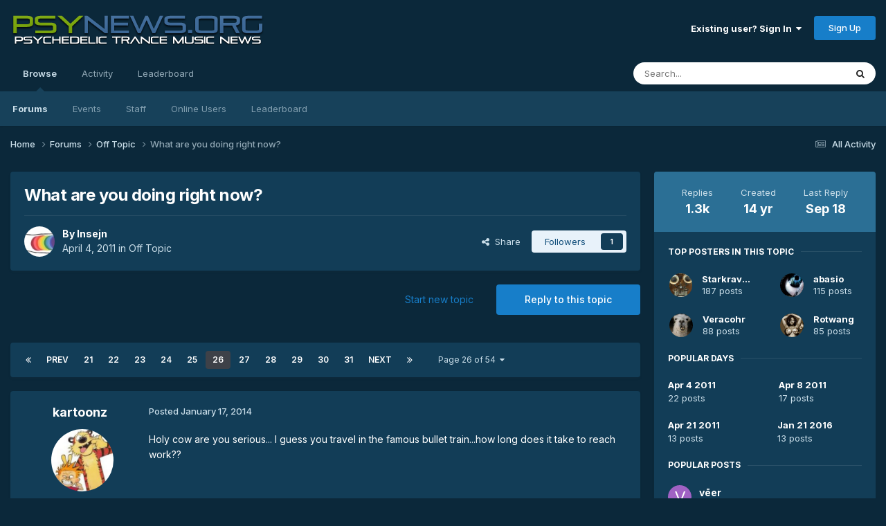

--- FILE ---
content_type: text/html;charset=UTF-8
request_url: https://www.psynews.org/forums/topic/61212-what-are-you-doing-right-now/page/26/
body_size: 31795
content:
<!DOCTYPE html>
<html lang="en-US" dir="ltr">
	<head>
		<meta charset="utf-8">
        
		<title>What are you doing right now? - Page 26 - Off Topic - Psynews.org</title>
		
		
		
		

	<meta name="viewport" content="width=device-width, initial-scale=1">



	<meta name="twitter:card" content="summary_large_image" />




	
		
			
				<meta property="og:title" content="What are you doing right now?">
			
		
	

	
		
			
				<meta property="og:type" content="website">
			
		
	

	
		
			
				<meta property="og:url" content="https://www.psynews.org/forums/topic/61212-what-are-you-doing-right-now/">
			
		
	

	
		
			
				<meta property="og:updated_time" content="2025-09-18T16:32:13Z">
			
		
	

	
		
			
				<meta property="og:image" content="https://www.psynews.org/forums/uploads/monthly_2020_05/0CC0D79A-AE2C-4C9F-8A37-A1FE59F17942.jpeg.75a654e283bc5e3072bcfafcd5802d73.jpeg">
			
		
	

	
		
			
				<meta property="og:site_name" content="Psynews.org">
			
		
	

	
		
			
				<meta property="og:locale" content="en_US">
			
		
	

	
		
			
				<meta name="keywords" content="children &amp; mars">
			
		
	


	
		<link rel="first" href="https://www.psynews.org/forums/topic/61212-what-are-you-doing-right-now/" />
	

	
		<link rel="prev" href="https://www.psynews.org/forums/topic/61212-what-are-you-doing-right-now/page/25/" />
	

	
		<link rel="next" href="https://www.psynews.org/forums/topic/61212-what-are-you-doing-right-now/page/27/" />
	

	
		<link rel="last" href="https://www.psynews.org/forums/topic/61212-what-are-you-doing-right-now/page/54/" />
	

	
		<link rel="canonical" href="https://www.psynews.org/forums/topic/61212-what-are-you-doing-right-now/page/26/" />
	

	
		<link as="style" rel="preload" href="https://www.psynews.org/forums/applications/core/interface/ckeditor/ckeditor/skins/ips/editor.css?t=P1PF" />
	





<link rel="manifest" href="https://www.psynews.org/forums/manifest.webmanifest/">
<meta name="msapplication-config" content="https://www.psynews.org/forums/browserconfig.xml/">
<meta name="msapplication-starturl" content="/">
<meta name="application-name" content="Psynews.org">
<meta name="apple-mobile-web-app-title" content="Psynews.org">

	<meta name="theme-color" content="#0b283a">










<link rel="preload" href="//www.psynews.org/forums/applications/core/interface/font/fontawesome-webfont.woff2?v=4.7.0" as="font" crossorigin="anonymous">
		


	<link rel="preconnect" href="https://fonts.googleapis.com">
	<link rel="preconnect" href="https://fonts.gstatic.com" crossorigin>
	
		<link href="https://fonts.googleapis.com/css2?family=Inter:wght@300;400;500;600;700&display=swap" rel="stylesheet">
	



	<link rel='stylesheet' href='https://www.psynews.org/forums/uploads/css_built_6/341e4a57816af3ba440d891ca87450ff_framework.css?v=3a58267c081759689716' media='all'>

	<link rel='stylesheet' href='https://www.psynews.org/forums/uploads/css_built_6/05e81b71abe4f22d6eb8d1a929494829_responsive.css?v=3a58267c081759689716' media='all'>

	<link rel='stylesheet' href='https://www.psynews.org/forums/uploads/css_built_6/90eb5adf50a8c640f633d47fd7eb1778_core.css?v=3a58267c081759689716' media='all'>

	<link rel='stylesheet' href='https://www.psynews.org/forums/uploads/css_built_6/5a0da001ccc2200dc5625c3f3934497d_core_responsive.css?v=3a58267c081759689716' media='all'>

	<link rel='stylesheet' href='https://www.psynews.org/forums/uploads/css_built_6/62e269ced0fdab7e30e026f1d30ae516_forums.css?v=3a58267c081759689716' media='all'>

	<link rel='stylesheet' href='https://www.psynews.org/forums/uploads/css_built_6/76e62c573090645fb99a15a363d8620e_forums_responsive.css?v=3a58267c081759689716' media='all'>

	<link rel='stylesheet' href='https://www.psynews.org/forums/uploads/css_built_6/ebdea0c6a7dab6d37900b9190d3ac77b_topics.css?v=3a58267c081759689716' media='all'>





<link rel='stylesheet' href='https://www.psynews.org/forums/uploads/css_built_6/258adbb6e4f3e83cd3b355f84e3fa002_custom.css?v=3a58267c081759689716' media='all'>




		
		

	</head>
	<body class='ipsApp ipsApp_front ipsJS_none ipsClearfix' data-controller='core.front.core.app' data-message="" data-pageApp='forums' data-pageLocation='front' data-pageModule='forums' data-pageController='topic' data-pageID='61212'  >
		
        

        

		<a href='#ipsLayout_mainArea' class='ipsHide' title='Go to main content on this page' accesskey='m'>Jump to content</a>
		





		<div id='ipsLayout_header' class='ipsClearfix'>
			<header>
				<div class='ipsLayout_container'>
					


<a href='https://www.psynews.org/forums/' id='elLogo' accesskey='1'><img src="https://www.psynews.org/forums/uploads/monthly_2024_01/psynews_logo.png.c6cbbabed84baafe18b55bebec77acc5.png" alt='Psynews.org'></a>

					
						

	<ul id='elUserNav' class='ipsList_inline cSignedOut ipsResponsive_showDesktop'>
		
        
		
        
        
            
            <li id='elSignInLink'>
                <a href='https://www.psynews.org/forums/login/' data-ipsMenu-closeOnClick="false" data-ipsMenu id='elUserSignIn'>
                    Existing user? Sign In &nbsp;<i class='fa fa-caret-down'></i>
                </a>
                
<div id='elUserSignIn_menu' class='ipsMenu ipsMenu_auto ipsHide'>
	<form accept-charset='utf-8' method='post' action='https://www.psynews.org/forums/login/'>
		<input type="hidden" name="csrfKey" value="15c66e0d7f72a8eac9181b2217487020">
		<input type="hidden" name="ref" value="aHR0cHM6Ly93d3cucHN5bmV3cy5vcmcvZm9ydW1zL3RvcGljLzYxMjEyLXdoYXQtYXJlLXlvdS1kb2luZy1yaWdodC1ub3cvcGFnZS8yNi8=">
		<div data-role="loginForm">
			
			
			
				
<div class="ipsPad ipsForm ipsForm_vertical">
	<h4 class="ipsType_sectionHead">Sign In</h4>
	<br><br>
	<ul class='ipsList_reset'>
		<li class="ipsFieldRow ipsFieldRow_noLabel ipsFieldRow_fullWidth">
			
			
				<input type="text" placeholder="Display Name or Email Address" name="auth" autocomplete="email">
			
		</li>
		<li class="ipsFieldRow ipsFieldRow_noLabel ipsFieldRow_fullWidth">
			<input type="password" placeholder="Password" name="password" autocomplete="current-password">
		</li>
		<li class="ipsFieldRow ipsFieldRow_checkbox ipsClearfix">
			<span class="ipsCustomInput">
				<input type="checkbox" name="remember_me" id="remember_me_checkbox" value="1" checked aria-checked="true">
				<span></span>
			</span>
			<div class="ipsFieldRow_content">
				<label class="ipsFieldRow_label" for="remember_me_checkbox">Remember me</label>
				<span class="ipsFieldRow_desc">Not recommended on shared computers</span>
			</div>
		</li>
		<li class="ipsFieldRow ipsFieldRow_fullWidth">
			<button type="submit" name="_processLogin" value="usernamepassword" class="ipsButton ipsButton_primary ipsButton_small" id="elSignIn_submit">Sign In</button>
			
				<p class="ipsType_right ipsType_small">
					
						<a href='https://www.psynews.org/forums/lostpassword/' data-ipsDialog data-ipsDialog-title='Forgot your password?'>
					
					Forgot your password?</a>
				</p>
			
		</li>
	</ul>
</div>
			
		</div>
	</form>
</div>
            </li>
            
        
		
			<li>
				
					<a href='https://www.psynews.org/forums/register/' data-ipsDialog data-ipsDialog-size='narrow' data-ipsDialog-title='Sign Up' id='elRegisterButton' class='ipsButton ipsButton_normal ipsButton_primary'>Sign Up</a>
				
			</li>
		
	</ul>

						
<ul class='ipsMobileHamburger ipsList_reset ipsResponsive_hideDesktop'>
	<li data-ipsDrawer data-ipsDrawer-drawerElem='#elMobileDrawer'>
		<a href='#'>
			
			
				
			
			
			
			<i class='fa fa-navicon'></i>
		</a>
	</li>
</ul>
					
				</div>
			</header>
			

	<nav data-controller='core.front.core.navBar' class=' ipsResponsive_showDesktop'>
		<div class='ipsNavBar_primary ipsLayout_container '>
			<ul data-role="primaryNavBar" class='ipsClearfix'>
				


	
		
		
			
		
		<li class='ipsNavBar_active' data-active id='elNavSecondary_1' data-role="navBarItem" data-navApp="core" data-navExt="CustomItem">
			
			
				<a href="https://www.psynews.org/forums/"  data-navItem-id="1" data-navDefault>
					Browse<span class='ipsNavBar_active__identifier'></span>
				</a>
			
			
				<ul class='ipsNavBar_secondary ' data-role='secondaryNavBar'>
					


	
	

	
		
		
			
		
		<li class='ipsNavBar_active' data-active id='elNavSecondary_10' data-role="navBarItem" data-navApp="forums" data-navExt="Forums">
			
			
				<a href="https://www.psynews.org/forums/"  data-navItem-id="10" data-navDefault>
					Forums<span class='ipsNavBar_active__identifier'></span>
				</a>
			
			
		</li>
	
	

	
		
		
		<li  id='elNavSecondary_11' data-role="navBarItem" data-navApp="calendar" data-navExt="Calendar">
			
			
				<a href="https://www.psynews.org/forums/events/"  data-navItem-id="11" >
					Events<span class='ipsNavBar_active__identifier'></span>
				</a>
			
			
		</li>
	
	

	
	

	
		
		
		<li  id='elNavSecondary_13' data-role="navBarItem" data-navApp="core" data-navExt="StaffDirectory">
			
			
				<a href="https://www.psynews.org/forums/staff/"  data-navItem-id="13" >
					Staff<span class='ipsNavBar_active__identifier'></span>
				</a>
			
			
		</li>
	
	

	
		
		
		<li  id='elNavSecondary_14' data-role="navBarItem" data-navApp="core" data-navExt="OnlineUsers">
			
			
				<a href="https://www.psynews.org/forums/online/"  data-navItem-id="14" >
					Online Users<span class='ipsNavBar_active__identifier'></span>
				</a>
			
			
		</li>
	
	

	
		
		
		<li  id='elNavSecondary_15' data-role="navBarItem" data-navApp="core" data-navExt="Leaderboard">
			
			
				<a href="https://www.psynews.org/forums/leaderboard/"  data-navItem-id="15" >
					Leaderboard<span class='ipsNavBar_active__identifier'></span>
				</a>
			
			
		</li>
	
	

					<li class='ipsHide' id='elNavigationMore_1' data-role='navMore'>
						<a href='#' data-ipsMenu data-ipsMenu-appendTo='#elNavigationMore_1' id='elNavigationMore_1_dropdown'>More <i class='fa fa-caret-down'></i></a>
						<ul class='ipsHide ipsMenu ipsMenu_auto' id='elNavigationMore_1_dropdown_menu' data-role='moreDropdown'></ul>
					</li>
				</ul>
			
		</li>
	
	

	
		
		
		<li  id='elNavSecondary_2' data-role="navBarItem" data-navApp="core" data-navExt="CustomItem">
			
			
				<a href="https://www.psynews.org/forums/discover/"  data-navItem-id="2" >
					Activity<span class='ipsNavBar_active__identifier'></span>
				</a>
			
			
				<ul class='ipsNavBar_secondary ipsHide' data-role='secondaryNavBar'>
					


	
		
		
		<li  id='elNavSecondary_4' data-role="navBarItem" data-navApp="core" data-navExt="AllActivity">
			
			
				<a href="https://www.psynews.org/forums/discover/"  data-navItem-id="4" >
					All Activity<span class='ipsNavBar_active__identifier'></span>
				</a>
			
			
		</li>
	
	

	
	

	
	

	
	

	
		
		
		<li  id='elNavSecondary_8' data-role="navBarItem" data-navApp="core" data-navExt="Search">
			
			
				<a href="https://www.psynews.org/forums/search/"  data-navItem-id="8" >
					Search<span class='ipsNavBar_active__identifier'></span>
				</a>
			
			
		</li>
	
	

	
	

					<li class='ipsHide' id='elNavigationMore_2' data-role='navMore'>
						<a href='#' data-ipsMenu data-ipsMenu-appendTo='#elNavigationMore_2' id='elNavigationMore_2_dropdown'>More <i class='fa fa-caret-down'></i></a>
						<ul class='ipsHide ipsMenu ipsMenu_auto' id='elNavigationMore_2_dropdown_menu' data-role='moreDropdown'></ul>
					</li>
				</ul>
			
		</li>
	
	

	
		
		
		<li  id='elNavSecondary_16' data-role="navBarItem" data-navApp="core" data-navExt="Leaderboard">
			
			
				<a href="https://www.psynews.org/forums/leaderboard/"  data-navItem-id="16" >
					Leaderboard<span class='ipsNavBar_active__identifier'></span>
				</a>
			
			
		</li>
	
	

				<li class='ipsHide' id='elNavigationMore' data-role='navMore'>
					<a href='#' data-ipsMenu data-ipsMenu-appendTo='#elNavigationMore' id='elNavigationMore_dropdown'>More</a>
					<ul class='ipsNavBar_secondary ipsHide' data-role='secondaryNavBar'>
						<li class='ipsHide' id='elNavigationMore_more' data-role='navMore'>
							<a href='#' data-ipsMenu data-ipsMenu-appendTo='#elNavigationMore_more' id='elNavigationMore_more_dropdown'>More <i class='fa fa-caret-down'></i></a>
							<ul class='ipsHide ipsMenu ipsMenu_auto' id='elNavigationMore_more_dropdown_menu' data-role='moreDropdown'></ul>
						</li>
					</ul>
				</li>
			</ul>
			

	<div id="elSearchWrapper">
		<div id='elSearch' data-controller="core.front.core.quickSearch">
			<form accept-charset='utf-8' action='//www.psynews.org/forums/search/?do=quicksearch' method='post'>
                <input type='search' id='elSearchField' placeholder='Search...' name='q' autocomplete='off' aria-label='Search'>
                <details class='cSearchFilter'>
                    <summary class='cSearchFilter__text'></summary>
                    <ul class='cSearchFilter__menu'>
                        
                        <li><label><input type="radio" name="type" value="all" ><span class='cSearchFilter__menuText'>Everywhere</span></label></li>
                        
                            
                                <li><label><input type="radio" name="type" value='contextual_{&quot;type&quot;:&quot;forums_topic&quot;,&quot;nodes&quot;:105}' checked><span class='cSearchFilter__menuText'>This Forum</span></label></li>
                            
                                <li><label><input type="radio" name="type" value='contextual_{&quot;type&quot;:&quot;forums_topic&quot;,&quot;item&quot;:61212}' checked><span class='cSearchFilter__menuText'>This Topic</span></label></li>
                            
                        
                        
                            <li><label><input type="radio" name="type" value="core_statuses_status"><span class='cSearchFilter__menuText'>Status Updates</span></label></li>
                        
                            <li><label><input type="radio" name="type" value="forums_topic"><span class='cSearchFilter__menuText'>Topics</span></label></li>
                        
                            <li><label><input type="radio" name="type" value="calendar_event"><span class='cSearchFilter__menuText'>Events</span></label></li>
                        
                            <li><label><input type="radio" name="type" value="core_members"><span class='cSearchFilter__menuText'>Members</span></label></li>
                        
                    </ul>
                </details>
				<button class='cSearchSubmit' type="submit" aria-label='Search'><i class="fa fa-search"></i></button>
			</form>
		</div>
	</div>

		</div>
	</nav>

			
<ul id='elMobileNav' class='ipsResponsive_hideDesktop' data-controller='core.front.core.mobileNav'>
	
		
			
			
				
				
			
				
					<li id='elMobileBreadcrumb'>
						<a href='https://www.psynews.org/forums/forum/105-off-topic/'>
							<span>Off Topic</span>
						</a>
					</li>
				
				
			
				
				
			
		
	
	
	
	<li >
		<a data-action="defaultStream" href='https://www.psynews.org/forums/discover/'><i class="fa fa-newspaper-o" aria-hidden="true"></i></a>
	</li>

	

	
		<li class='ipsJS_show'>
			<a href='https://www.psynews.org/forums/search/'><i class='fa fa-search'></i></a>
		</li>
	
</ul>
		</div>
		<main id='ipsLayout_body' class='ipsLayout_container'>
			<div id='ipsLayout_contentArea'>
				<div id='ipsLayout_contentWrapper'>
					
<nav class='ipsBreadcrumb ipsBreadcrumb_top ipsFaded_withHover'>
	

	<ul class='ipsList_inline ipsPos_right'>
		
		<li >
			<a data-action="defaultStream" class='ipsType_light '  href='https://www.psynews.org/forums/discover/'><i class="fa fa-newspaper-o" aria-hidden="true"></i> <span>All Activity</span></a>
		</li>
		
	</ul>

	<ul data-role="breadcrumbList">
		<li>
			<a title="Home" href='https://www.psynews.org/forums/'>
				<span>Home <i class='fa fa-angle-right'></i></span>
			</a>
		</li>
		
		
			<li>
				
					<a href='https://www.psynews.org/forums/forum/10-forums/'>
						<span>Forums <i class='fa fa-angle-right' aria-hidden="true"></i></span>
					</a>
				
			</li>
		
			<li>
				
					<a href='https://www.psynews.org/forums/forum/105-off-topic/'>
						<span>Off Topic <i class='fa fa-angle-right' aria-hidden="true"></i></span>
					</a>
				
			</li>
		
			<li>
				
					What are you doing right now?
				
			</li>
		
	</ul>
</nav>
					
					<div id='ipsLayout_mainArea'>
						
						
						
						

	




						



<div class='ipsPageHeader ipsResponsive_pull ipsBox ipsPadding sm:ipsPadding:half ipsMargin_bottom'>
		
	
	<div class='ipsFlex ipsFlex-ai:center ipsFlex-fw:wrap ipsGap:4'>
		<div class='ipsFlex-flex:11'>
			<h1 class='ipsType_pageTitle ipsContained_container'>
				

				
				
					<span class='ipsType_break ipsContained'>
						<span>What are you doing right now?</span>
					</span>
				
			</h1>
			
			
		</div>
		
	</div>
	<hr class='ipsHr'>
	<div class='ipsPageHeader__meta ipsFlex ipsFlex-jc:between ipsFlex-ai:center ipsFlex-fw:wrap ipsGap:3'>
		<div class='ipsFlex-flex:11'>
			<div class='ipsPhotoPanel ipsPhotoPanel_mini ipsPhotoPanel_notPhone ipsClearfix'>
				


	<a href="https://www.psynews.org/forums/profile/15-insejn/" rel="nofollow" data-ipsHover data-ipsHover-width="370" data-ipsHover-target="https://www.psynews.org/forums/profile/15-insejn/?do=hovercard" class="ipsUserPhoto ipsUserPhoto_mini" title="Go to Insejn's profile">
		<img src='https://www.psynews.org/forums/uploads/profile/photo-thumb-15.jpg' alt='Insejn' loading="lazy">
	</a>

				<div>
					<p class='ipsType_reset ipsType_blendLinks'>
						<span class='ipsType_normal'>
						
							<strong>By 


<a href='https://www.psynews.org/forums/profile/15-insejn/' rel="nofollow" data-ipsHover data-ipsHover-width='370' data-ipsHover-target='https://www.psynews.org/forums/profile/15-insejn/?do=hovercard&amp;referrer=https%253A%252F%252Fwww.psynews.org%252Fforums%252Ftopic%252F61212-what-are-you-doing-right-now%252Fpage%252F26%252F' title="Go to Insejn's profile" class="ipsType_break">Insejn</a></strong><br />
							<span class='ipsType_light'><time datetime='2011-04-04T08:34:15Z' title='04/04/11 08:34  AM' data-short='14 yr'>April 4, 2011</time> in <a href="https://www.psynews.org/forums/forum/105-off-topic/">Off Topic</a></span>
						
						</span>
					</p>
				</div>
			</div>
		</div>
		
			<div class='ipsFlex-flex:01 ipsResponsive_hidePhone'>
				<div class='ipsShareLinks'>
					
						


    <a href='#elShareItem_780913192_menu' id='elShareItem_780913192' data-ipsMenu class='ipsShareButton ipsButton ipsButton_verySmall ipsButton_link ipsButton_link--light'>
        <span><i class='fa fa-share-alt'></i></span> &nbsp;Share
    </a>

    <div class='ipsPadding ipsMenu ipsMenu_normal ipsHide' id='elShareItem_780913192_menu' data-controller="core.front.core.sharelink">
        
        
        <span data-ipsCopy data-ipsCopy-flashmessage>
            <a href="https://www.psynews.org/forums/topic/61212-what-are-you-doing-right-now/" class="ipsButton ipsButton_light ipsButton_small ipsButton_fullWidth" data-role="copyButton" data-clipboard-text="https://www.psynews.org/forums/topic/61212-what-are-you-doing-right-now/" data-ipstooltip title='Copy Link to Clipboard'><i class="fa fa-clone"></i> https://www.psynews.org/forums/topic/61212-what-are-you-doing-right-now/</a>
        </span>
        <ul class='ipsShareLinks ipsMargin_top:half'>
            
                <li>
<a href="https://x.com/share?url=https%3A%2F%2Fwww.psynews.org%2Fforums%2Ftopic%2F61212-what-are-you-doing-right-now%2F" class="cShareLink cShareLink_x" target="_blank" data-role="shareLink" title='Share on X' data-ipsTooltip rel='nofollow noopener'>
    <i class="fa fa-x"></i>
</a></li>
            
                <li>
<a href="https://www.facebook.com/sharer/sharer.php?u=https%3A%2F%2Fwww.psynews.org%2Fforums%2Ftopic%2F61212-what-are-you-doing-right-now%2F" class="cShareLink cShareLink_facebook" target="_blank" data-role="shareLink" title='Share on Facebook' data-ipsTooltip rel='noopener nofollow'>
	<i class="fa fa-facebook"></i>
</a></li>
            
                <li>
<a href="https://www.reddit.com/submit?url=https%3A%2F%2Fwww.psynews.org%2Fforums%2Ftopic%2F61212-what-are-you-doing-right-now%2F&amp;title=What+are+you+doing+right+now%3F" rel="nofollow noopener" class="cShareLink cShareLink_reddit" target="_blank" title='Share on Reddit' data-ipsTooltip>
	<i class="fa fa-reddit"></i>
</a></li>
            
                <li>
<a href="https://pinterest.com/pin/create/button/?url=https://www.psynews.org/forums/topic/61212-what-are-you-doing-right-now/&amp;media=" class="cShareLink cShareLink_pinterest" rel="nofollow noopener" target="_blank" data-role="shareLink" title='Share on Pinterest' data-ipsTooltip>
	<i class="fa fa-pinterest"></i>
</a></li>
            
        </ul>
        
            <hr class='ipsHr'>
            <button class='ipsHide ipsButton ipsButton_verySmall ipsButton_light ipsButton_fullWidth ipsMargin_top:half' data-controller='core.front.core.webshare' data-role='webShare' data-webShareTitle='What are you doing right now?' data-webShareText='What are you doing right now?' data-webShareUrl='https://www.psynews.org/forums/topic/61212-what-are-you-doing-right-now/'>More sharing options...</button>
        
    </div>

					
					
                    

					



					

<div data-followApp='forums' data-followArea='topic' data-followID='61212' data-controller='core.front.core.followButton'>
	

	<a href='https://www.psynews.org/forums/login/' rel="nofollow" class="ipsFollow ipsPos_middle ipsButton ipsButton_light ipsButton_verySmall " data-role="followButton" data-ipsTooltip title='Sign in to follow this'>
		<span>Followers</span>
		<span class='ipsCommentCount'>1</span>
	</a>

</div>
				</div>
			</div>
					
	</div>
	
	
</div>








<div class='ipsClearfix'>
	<ul class="ipsToolList ipsToolList_horizontal ipsClearfix ipsSpacer_both ">
		
			<li class='ipsToolList_primaryAction'>
				<span data-controller='forums.front.topic.reply'>
					
						<a href='#replyForm' rel="nofollow" class='ipsButton ipsButton_important ipsButton_medium ipsButton_fullWidth' data-action='replyToTopic'>Reply to this topic</a>
					
				</span>
			</li>
		
		
			<li class='ipsResponsive_hidePhone'>
				
					<a href="https://www.psynews.org/forums/forum/105-off-topic/?do=add" rel="nofollow" class='ipsButton ipsButton_link ipsButton_medium ipsButton_fullWidth' title='Start a new topic in this forum'>Start new topic</a>
				
			</li>
		
		
	</ul>
</div>

<div id='comments' data-controller='core.front.core.commentFeed,forums.front.topic.view, core.front.core.ignoredComments' data-autoPoll data-baseURL='https://www.psynews.org/forums/topic/61212-what-are-you-doing-right-now/'  data-feedID='topic-61212' class='cTopic ipsClear ipsSpacer_top'>
	
			

				<div class="ipsBox ipsResponsive_pull ipsPadding:half ipsClearfix ipsClear ipsMargin_bottom">
					
					
						


	
	<ul class='ipsPagination' id='elPagination_f19d9d27efbb6f673937692b9380a85a_2024052178' data-ipsPagination-seoPagination='true' data-pages='54' data-ipsPagination  data-ipsPagination-pages="54" data-ipsPagination-perPage='25'>
		
			
				<li class='ipsPagination_first'><a href='https://www.psynews.org/forums/topic/61212-what-are-you-doing-right-now/#comments' rel="first" data-page='1' data-ipsTooltip title='First page'><i class='fa fa-angle-double-left'></i></a></li>
				<li class='ipsPagination_prev'><a href='https://www.psynews.org/forums/topic/61212-what-are-you-doing-right-now/page/25/#comments' rel="prev" data-page='25' data-ipsTooltip title='Previous page'>Prev</a></li>
				
					<li class='ipsPagination_page'><a href='https://www.psynews.org/forums/topic/61212-what-are-you-doing-right-now/page/21/#comments' data-page='21'>21</a></li>
				
					<li class='ipsPagination_page'><a href='https://www.psynews.org/forums/topic/61212-what-are-you-doing-right-now/page/22/#comments' data-page='22'>22</a></li>
				
					<li class='ipsPagination_page'><a href='https://www.psynews.org/forums/topic/61212-what-are-you-doing-right-now/page/23/#comments' data-page='23'>23</a></li>
				
					<li class='ipsPagination_page'><a href='https://www.psynews.org/forums/topic/61212-what-are-you-doing-right-now/page/24/#comments' data-page='24'>24</a></li>
				
					<li class='ipsPagination_page'><a href='https://www.psynews.org/forums/topic/61212-what-are-you-doing-right-now/page/25/#comments' data-page='25'>25</a></li>
				
			
			<li class='ipsPagination_page ipsPagination_active'><a href='https://www.psynews.org/forums/topic/61212-what-are-you-doing-right-now/page/26/#comments' data-page='26'>26</a></li>
			
				
					<li class='ipsPagination_page'><a href='https://www.psynews.org/forums/topic/61212-what-are-you-doing-right-now/page/27/#comments' data-page='27'>27</a></li>
				
					<li class='ipsPagination_page'><a href='https://www.psynews.org/forums/topic/61212-what-are-you-doing-right-now/page/28/#comments' data-page='28'>28</a></li>
				
					<li class='ipsPagination_page'><a href='https://www.psynews.org/forums/topic/61212-what-are-you-doing-right-now/page/29/#comments' data-page='29'>29</a></li>
				
					<li class='ipsPagination_page'><a href='https://www.psynews.org/forums/topic/61212-what-are-you-doing-right-now/page/30/#comments' data-page='30'>30</a></li>
				
					<li class='ipsPagination_page'><a href='https://www.psynews.org/forums/topic/61212-what-are-you-doing-right-now/page/31/#comments' data-page='31'>31</a></li>
				
				<li class='ipsPagination_next'><a href='https://www.psynews.org/forums/topic/61212-what-are-you-doing-right-now/page/27/#comments' rel="next" data-page='27' data-ipsTooltip title='Next page'>Next</a></li>
				<li class='ipsPagination_last'><a href='https://www.psynews.org/forums/topic/61212-what-are-you-doing-right-now/page/54/#comments' rel="last" data-page='54' data-ipsTooltip title='Last page'><i class='fa fa-angle-double-right'></i></a></li>
			
			
				<li class='ipsPagination_pageJump'>
					<a href='#' data-ipsMenu data-ipsMenu-closeOnClick='false' data-ipsMenu-appendTo='#elPagination_f19d9d27efbb6f673937692b9380a85a_2024052178' id='elPagination_f19d9d27efbb6f673937692b9380a85a_2024052178_jump'>Page 26 of 54 &nbsp;<i class='fa fa-caret-down'></i></a>
					<div class='ipsMenu ipsMenu_narrow ipsPadding ipsHide' id='elPagination_f19d9d27efbb6f673937692b9380a85a_2024052178_jump_menu'>
						<form accept-charset='utf-8' method='post' action='https://www.psynews.org/forums/topic/61212-what-are-you-doing-right-now/#comments' data-role="pageJump" data-baseUrl='#'>
							<ul class='ipsForm ipsForm_horizontal'>
								<li class='ipsFieldRow'>
									<input type='number' min='1' max='54' placeholder='Page number' class='ipsField_fullWidth' name='page'>
								</li>
								<li class='ipsFieldRow ipsFieldRow_fullWidth'>
									<input type='submit' class='ipsButton_fullWidth ipsButton ipsButton_verySmall ipsButton_primary' value='Go'>
								</li>
							</ul>
						</form>
					</div>
				</li>
			
		
	</ul>

					
				</div>
			
	

	

<div data-controller='core.front.core.recommendedComments' data-url='https://www.psynews.org/forums/topic/61212-what-are-you-doing-right-now/?recommended=comments' class='ipsRecommendedComments ipsHide'>
	<div data-role="recommendedComments">
		<h2 class='ipsType_sectionHead ipsType_large ipsType_bold ipsMargin_bottom'>Recommended Posts</h2>
		
	</div>
</div>
	
	<div id="elPostFeed" data-role='commentFeed' data-controller='core.front.core.moderation' >
		<form action="https://www.psynews.org/forums/topic/61212-what-are-you-doing-right-now/page/26/?csrfKey=15c66e0d7f72a8eac9181b2217487020&amp;do=multimodComment" method="post" data-ipsPageAction data-role='moderationTools'>
			
			
				

					

					
					



<a id='findComment-1031286'></a>
<a id='comment-1031286'></a>
<article  id='elComment_1031286' class='cPost ipsBox ipsResponsive_pull  ipsComment  ipsComment_parent ipsClearfix ipsClear ipsColumns ipsColumns_noSpacing ipsColumns_collapsePhone    '>
	

	

	<div class='cAuthorPane_mobile ipsResponsive_showPhone'>
		<div class='cAuthorPane_photo'>
			<div class='cAuthorPane_photoWrap'>
				


	<a href="https://www.psynews.org/forums/profile/71523-kartoonz/" rel="nofollow" data-ipsHover data-ipsHover-width="370" data-ipsHover-target="https://www.psynews.org/forums/profile/71523-kartoonz/?do=hovercard" class="ipsUserPhoto ipsUserPhoto_large" title="Go to kartoonz's profile">
		<img src='https://www.psynews.org/forums/uploads/profile/photo-thumb-71523.jpg' alt='kartoonz' loading="lazy">
	</a>

				
				
			</div>
		</div>
		<div class='cAuthorPane_content'>
			<h3 class='ipsType_sectionHead cAuthorPane_author ipsType_break ipsType_blendLinks ipsFlex ipsFlex-ai:center'>
				


<a href='https://www.psynews.org/forums/profile/71523-kartoonz/' rel="nofollow" data-ipsHover data-ipsHover-width='370' data-ipsHover-target='https://www.psynews.org/forums/profile/71523-kartoonz/?do=hovercard&amp;referrer=https%253A%252F%252Fwww.psynews.org%252Fforums%252Ftopic%252F61212-what-are-you-doing-right-now%252Fpage%252F26%252F' title="Go to kartoonz's profile" class="ipsType_break"><span style='color:#'>kartoonz</span></a>
			</h3>
			<div class='ipsType_light ipsType_reset'>
			    <a href='https://www.psynews.org/forums/topic/61212-what-are-you-doing-right-now/page/26/#findComment-1031286' rel="nofollow" class='ipsType_blendLinks'>Posted <time datetime='2014-01-17T20:02:34Z' title='01/17/14 08:02  PM' data-short='12 yr'>January 17, 2014</time></a>
				
			</div>
		</div>
	</div>
	<aside class='ipsComment_author cAuthorPane ipsColumn ipsColumn_medium ipsResponsive_hidePhone'>
		<h3 class='ipsType_sectionHead cAuthorPane_author ipsType_blendLinks ipsType_break'><strong>


<a href='https://www.psynews.org/forums/profile/71523-kartoonz/' rel="nofollow" data-ipsHover data-ipsHover-width='370' data-ipsHover-target='https://www.psynews.org/forums/profile/71523-kartoonz/?do=hovercard&amp;referrer=https%253A%252F%252Fwww.psynews.org%252Fforums%252Ftopic%252F61212-what-are-you-doing-right-now%252Fpage%252F26%252F' title="Go to kartoonz's profile" class="ipsType_break">kartoonz</a></strong>
			
		</h3>
		<ul class='cAuthorPane_info ipsList_reset'>
			<li data-role='photo' class='cAuthorPane_photo'>
				<div class='cAuthorPane_photoWrap'>
					


	<a href="https://www.psynews.org/forums/profile/71523-kartoonz/" rel="nofollow" data-ipsHover data-ipsHover-width="370" data-ipsHover-target="https://www.psynews.org/forums/profile/71523-kartoonz/?do=hovercard" class="ipsUserPhoto ipsUserPhoto_large" title="Go to kartoonz's profile">
		<img src='https://www.psynews.org/forums/uploads/profile/photo-thumb-71523.jpg' alt='kartoonz' loading="lazy">
	</a>

					
					
				</div>
			</li>
			
				<li data-role='group'><span style='color:#'>Members</span></li>
				
			
			
				<li data-role='stats' class='ipsMargin_top'>
					<ul class="ipsList_reset ipsType_light ipsFlex ipsFlex-ai:center ipsFlex-jc:center ipsGap_row:2 cAuthorPane_stats">
						<li>
							
								<a href="https://www.psynews.org/forums/profile/71523-kartoonz/content/" rel="nofollow" title="139 posts" data-ipsTooltip class="ipsType_blendLinks">
							
								<i class="fa fa-comment"></i> 139
							
								</a>
							
						</li>
						
					</ul>
				</li>
			
			
				

	
	<li data-role='custom-field' class='ipsResponsive_hidePhone ipsType_break'>
		
<span class='ft'>Gender:</span><span class='fc'>Male</span>
	</li>
	
	<li data-role='custom-field' class='ipsResponsive_hidePhone ipsType_break'>
		
<span class='ft'>Location:</span><span class='fc'>Trance nation - India</span>
	</li>
	

			
		</ul>
	</aside>
	<div class='ipsColumn ipsColumn_fluid ipsMargin:none'>
		

<div id='comment-1031286_wrap' data-controller='core.front.core.comment' data-commentApp='forums' data-commentType='forums' data-commentID="1031286" data-quoteData='{&quot;userid&quot;:71523,&quot;username&quot;:&quot;kartoonz&quot;,&quot;timestamp&quot;:1389988954,&quot;contentapp&quot;:&quot;forums&quot;,&quot;contenttype&quot;:&quot;forums&quot;,&quot;contentid&quot;:61212,&quot;contentclass&quot;:&quot;forums_Topic&quot;,&quot;contentcommentid&quot;:1031286}' class='ipsComment_content ipsType_medium'>

	<div class='ipsComment_meta ipsType_light ipsFlex ipsFlex-ai:center ipsFlex-jc:between ipsFlex-fd:row-reverse'>
		<div class='ipsType_light ipsType_reset ipsType_blendLinks ipsComment_toolWrap'>
			<div class='ipsResponsive_hidePhone ipsComment_badges'>
				<ul class='ipsList_reset ipsFlex ipsFlex-jc:end ipsFlex-fw:wrap ipsGap:2 ipsGap_row:1'>
					
					
					
					
					
				</ul>
			</div>
			<ul class='ipsList_reset ipsComment_tools'>
				<li>
					<a href='#elControls_1031286_menu' class='ipsComment_ellipsis' id='elControls_1031286' title='More options...' data-ipsMenu data-ipsMenu-appendTo='#comment-1031286_wrap'><i class='fa fa-ellipsis-h'></i></a>
					<ul id='elControls_1031286_menu' class='ipsMenu ipsMenu_narrow ipsHide'>
						
						
                        
						
						
						
							
								
							
							
							
							
							
							
						
					</ul>
				</li>
				
			</ul>
		</div>

		<div class='ipsType_reset ipsResponsive_hidePhone'>
		   
		   Posted <time datetime='2014-01-17T20:02:34Z' title='01/17/14 08:02  PM' data-short='12 yr'>January 17, 2014</time>
		   
			
			<span class='ipsResponsive_hidePhone'>
				
				
			</span>
		</div>
	</div>

	

    

	<div class='cPost_contentWrap'>
		
		<div data-role='commentContent' class='ipsType_normal ipsType_richText ipsPadding_bottom ipsContained' data-controller='core.front.core.lightboxedImages'>
			<p>Holy cow are you serious... I guess you travel in the famous bullet train...how long does it take to reach work??</p>

			
		</div>

		
			<div class='ipsItemControls'>
				
					
						

	<div data-controller='core.front.core.reaction' class='ipsItemControls_right ipsClearfix '>	
		<div class='ipsReact ipsPos_right'>
			
				
				<div class='ipsReact_blurb ipsHide' data-role='reactionBlurb'>
					
				</div>
			
			
			
		</div>
	</div>

					
				
				<ul class='ipsComment_controls ipsClearfix ipsItemControls_left' data-role="commentControls">
					
						
						
							<li data-ipsQuote-editor='topic_comment' data-ipsQuote-target='#comment-1031286' class='ipsJS_show'>
								<button class='ipsButton ipsButton_light ipsButton_verySmall ipsButton_narrow cMultiQuote ipsHide' data-action='multiQuoteComment' data-ipsTooltip data-ipsQuote-multiQuote data-mqId='mq1031286' title='MultiQuote'><i class='fa fa-plus'></i></button>
							</li>
							<li data-ipsQuote-editor='topic_comment' data-ipsQuote-target='#comment-1031286' class='ipsJS_show'>
								<a href='#' data-action='quoteComment' data-ipsQuote-singleQuote>Quote</a>
							</li>
						
						
						
												
					
					<li class='ipsHide' data-role='commentLoading'>
						<span class='ipsLoading ipsLoading_tiny ipsLoading_noAnim'></span>
					</li>
				</ul>
			</div>
		

		
	</div>

	
    
</div>
	</div>
</article>
					
					
					
						







<div class="ipsBox cTopicOverview cTopicOverview--inline ipsFlex ipsFlex-fd:row md:ipsFlex-fd:row sm:ipsFlex-fd:column ipsMargin_bottom sm:ipsMargin_bottom:half sm:ipsMargin_top:half ipsResponsive_pull ipsResponsive_hideDesktop ipsResponsive_block " data-controller='forums.front.topic.activity'>

	<div class='cTopicOverview__header ipsAreaBackground_light ipsFlex sm:ipsFlex-fw:wrap sm:ipsFlex-jc:center'>
		<ul class='cTopicOverview__stats ipsPadding ipsMargin:none sm:ipsPadding_horizontal:half ipsFlex ipsFlex-flex:10 ipsFlex-jc:around ipsFlex-ai:center'>
			<li class='cTopicOverview__statItem ipsType_center'>
				<span class='cTopicOverview__statTitle ipsType_light ipsTruncate ipsTruncate_line'>Replies</span>
				<span class='cTopicOverview__statValue'>1.3k</span>
			</li>
			<li class='cTopicOverview__statItem ipsType_center'>
				<span class='cTopicOverview__statTitle ipsType_light ipsTruncate ipsTruncate_line'>Created</span>
				<span class='cTopicOverview__statValue'><time datetime='2011-04-04T08:34:15Z' title='04/04/11 08:34  AM' data-short='14 yr'>14 yr</time></span>
			</li>
			<li class='cTopicOverview__statItem ipsType_center'>
				<span class='cTopicOverview__statTitle ipsType_light ipsTruncate ipsTruncate_line'>Last Reply </span>
				<span class='cTopicOverview__statValue'><time datetime='2025-09-18T16:32:13Z' title='09/18/25 04:32  PM' data-short='Sep 18'>Sep 18</time></span>
			</li>
		</ul>
		<a href='#' data-action='toggleOverview' class='cTopicOverview__toggle cTopicOverview__toggle--inline ipsType_large ipsType_light ipsPad ipsFlex ipsFlex-ai:center ipsFlex-jc:center'><i class='fa fa-chevron-down'></i></a>
	</div>
	
		<div class='cTopicOverview__preview ipsFlex-flex:10' data-role="preview">
			<div class='cTopicOverview__previewInner ipsPadding_vertical ipsPadding_horizontal ipsResponsive_hidePhone ipsFlex ipsFlex-fd:row'>
				
					<div class='cTopicOverview__section--users ipsFlex-flex:00'>
						<h4 class='ipsType_reset cTopicOverview__sectionTitle ipsType_dark ipsType_uppercase ipsType_noBreak'>Top Posters In This Topic</h4>
						<ul class='cTopicOverview__dataList ipsMargin:none ipsPadding:none ipsList_style:none ipsFlex ipsFlex-jc:between ipsFlex-ai:center'>
							
								<li class="cTopicOverview__dataItem ipsMargin_right ipsFlex ipsFlex-jc:start ipsFlex-ai:center">
									


	<a href="https://www.psynews.org/forums/profile/57780-starkraver/" rel="nofollow" data-ipsHover data-ipsHover-width="370" data-ipsHover-target="https://www.psynews.org/forums/profile/57780-starkraver/?do=hovercard" class="ipsUserPhoto ipsUserPhoto_tiny" title="Go to Starkraver's profile">
		<img src='https://www.psynews.org/forums/uploads/profile/photo-thumb-57780.jpg' alt='Starkraver' loading="lazy">
	</a>

									<p class='ipsMargin:none ipsPadding_left:half ipsPadding_right ipsType_right'>187</p>
								</li>
							
								<li class="cTopicOverview__dataItem ipsMargin_right ipsFlex ipsFlex-jc:start ipsFlex-ai:center">
									


	<a href="https://www.psynews.org/forums/profile/4426-abasio/" rel="nofollow" data-ipsHover data-ipsHover-width="370" data-ipsHover-target="https://www.psynews.org/forums/profile/4426-abasio/?do=hovercard" class="ipsUserPhoto ipsUserPhoto_tiny" title="Go to abasio's profile">
		<img src='https://www.psynews.org/forums/uploads/profile/photo-thumb-4426.jpg' alt='abasio' loading="lazy">
	</a>

									<p class='ipsMargin:none ipsPadding_left:half ipsPadding_right ipsType_right'>115</p>
								</li>
							
								<li class="cTopicOverview__dataItem ipsMargin_right ipsFlex ipsFlex-jc:start ipsFlex-ai:center">
									


	<a href="https://www.psynews.org/forums/profile/6397-veracohr/" rel="nofollow" data-ipsHover data-ipsHover-width="370" data-ipsHover-target="https://www.psynews.org/forums/profile/6397-veracohr/?do=hovercard" class="ipsUserPhoto ipsUserPhoto_tiny" title="Go to Veracohr's profile">
		<img src='https://www.psynews.org/forums/uploads/profile/photo-thumb-6397.jpg' alt='Veracohr' loading="lazy">
	</a>

									<p class='ipsMargin:none ipsPadding_left:half ipsPadding_right ipsType_right'>88</p>
								</li>
							
								<li class="cTopicOverview__dataItem ipsMargin_right ipsFlex ipsFlex-jc:start ipsFlex-ai:center">
									


	<a href="https://www.psynews.org/forums/profile/5462-rotwang/" rel="nofollow" data-ipsHover data-ipsHover-width="370" data-ipsHover-target="https://www.psynews.org/forums/profile/5462-rotwang/?do=hovercard" class="ipsUserPhoto ipsUserPhoto_tiny" title="Go to Rotwang's profile">
		<img src='https://www.psynews.org/forums/uploads/profile/photo-thumb-5462.jpg' alt='Rotwang' loading="lazy">
	</a>

									<p class='ipsMargin:none ipsPadding_left:half ipsPadding_right ipsType_right'>85</p>
								</li>
							
						</ul>
					</div>
				
				
					<div class='cTopicOverview__section--popularDays ipsFlex-flex:00 ipsPadding_left ipsPadding_left:double'>
						<h4 class='ipsType_reset cTopicOverview__sectionTitle ipsType_dark ipsType_uppercase ipsType_noBreak'>Popular Days</h4>
						<ul class='cTopicOverview__dataList ipsMargin:none ipsPadding:none ipsList_style:none ipsFlex ipsFlex-jc:between ipsFlex-ai:center'>
							
								<li class='ipsFlex-flex:10'>
									<a href="https://www.psynews.org/forums/topic/61212-what-are-you-doing-right-now/#findComment-973497" rel="nofollow" class='cTopicOverview__dataItem ipsMargin_right ipsType_blendLinks ipsFlex ipsFlex-jc:between ipsFlex-ai:center'>
										<p class='ipsMargin:none'>Apr 4</p>
										<p class='ipsMargin:none ipsMargin_horizontal ipsType_light'>22</p>
									</a>
								</li>
							
								<li class='ipsFlex-flex:10'>
									<a href="https://www.psynews.org/forums/topic/61212-what-are-you-doing-right-now/#findComment-974006" rel="nofollow" class='cTopicOverview__dataItem ipsMargin_right ipsType_blendLinks ipsFlex ipsFlex-jc:between ipsFlex-ai:center'>
										<p class='ipsMargin:none'>Apr 8</p>
										<p class='ipsMargin:none ipsMargin_horizontal ipsType_light'>17</p>
									</a>
								</li>
							
								<li class='ipsFlex-flex:10'>
									<a href="https://www.psynews.org/forums/topic/61212-what-are-you-doing-right-now/#findComment-974993" rel="nofollow" class='cTopicOverview__dataItem ipsMargin_right ipsType_blendLinks ipsFlex ipsFlex-jc:between ipsFlex-ai:center'>
										<p class='ipsMargin:none'>Apr 21</p>
										<p class='ipsMargin:none ipsMargin_horizontal ipsType_light'>13</p>
									</a>
								</li>
							
								<li class='ipsFlex-flex:10'>
									<a href="https://www.psynews.org/forums/topic/61212-what-are-you-doing-right-now/#findComment-1060680" rel="nofollow" class='cTopicOverview__dataItem ipsMargin_right ipsType_blendLinks ipsFlex ipsFlex-jc:between ipsFlex-ai:center'>
										<p class='ipsMargin:none'>Jan 21</p>
										<p class='ipsMargin:none ipsMargin_horizontal ipsType_light'>13</p>
									</a>
								</li>
							
						</ul>
					</div>
				
			</div>
		</div>
	
	
	<div class='cTopicOverview__body ipsPadding ipsHide ipsFlex ipsFlex-flex:11 ipsFlex-fd:column' data-role="overview">
		
			<div class='cTopicOverview__section--users ipsMargin_bottom'>
				<h4 class='ipsType_reset cTopicOverview__sectionTitle ipsType_withHr ipsType_dark ipsType_uppercase ipsMargin_bottom'>Top Posters In This Topic</h4>
				<ul class='cTopicOverview__dataList ipsList_reset ipsFlex ipsFlex-jc:start ipsFlex-ai:center ipsFlex-fw:wrap ipsGap:8 ipsGap_row:5'>
					
						<li class="cTopicOverview__dataItem cTopicOverview__dataItem--split ipsFlex ipsFlex-jc:start ipsFlex-ai:center ipsFlex-flex:11">
							


	<a href="https://www.psynews.org/forums/profile/57780-starkraver/" rel="nofollow" data-ipsHover data-ipsHover-width="370" data-ipsHover-target="https://www.psynews.org/forums/profile/57780-starkraver/?do=hovercard" class="ipsUserPhoto ipsUserPhoto_tiny" title="Go to Starkraver's profile">
		<img src='https://www.psynews.org/forums/uploads/profile/photo-thumb-57780.jpg' alt='Starkraver' loading="lazy">
	</a>

							<p class='ipsMargin:none ipsMargin_left:half cTopicOverview__dataItemInner ipsType_left'>
								<strong class='ipsTruncate ipsTruncate_line'><a href='https://www.psynews.org/forums/profile/57780-starkraver/' class='ipsType_blendLinks'>Starkraver</a></strong>
								<span class='ipsType_light'>187 posts</span>
							</p>
						</li>
					
						<li class="cTopicOverview__dataItem cTopicOverview__dataItem--split ipsFlex ipsFlex-jc:start ipsFlex-ai:center ipsFlex-flex:11">
							


	<a href="https://www.psynews.org/forums/profile/4426-abasio/" rel="nofollow" data-ipsHover data-ipsHover-width="370" data-ipsHover-target="https://www.psynews.org/forums/profile/4426-abasio/?do=hovercard" class="ipsUserPhoto ipsUserPhoto_tiny" title="Go to abasio's profile">
		<img src='https://www.psynews.org/forums/uploads/profile/photo-thumb-4426.jpg' alt='abasio' loading="lazy">
	</a>

							<p class='ipsMargin:none ipsMargin_left:half cTopicOverview__dataItemInner ipsType_left'>
								<strong class='ipsTruncate ipsTruncate_line'><a href='https://www.psynews.org/forums/profile/4426-abasio/' class='ipsType_blendLinks'>abasio</a></strong>
								<span class='ipsType_light'>115 posts</span>
							</p>
						</li>
					
						<li class="cTopicOverview__dataItem cTopicOverview__dataItem--split ipsFlex ipsFlex-jc:start ipsFlex-ai:center ipsFlex-flex:11">
							


	<a href="https://www.psynews.org/forums/profile/6397-veracohr/" rel="nofollow" data-ipsHover data-ipsHover-width="370" data-ipsHover-target="https://www.psynews.org/forums/profile/6397-veracohr/?do=hovercard" class="ipsUserPhoto ipsUserPhoto_tiny" title="Go to Veracohr's profile">
		<img src='https://www.psynews.org/forums/uploads/profile/photo-thumb-6397.jpg' alt='Veracohr' loading="lazy">
	</a>

							<p class='ipsMargin:none ipsMargin_left:half cTopicOverview__dataItemInner ipsType_left'>
								<strong class='ipsTruncate ipsTruncate_line'><a href='https://www.psynews.org/forums/profile/6397-veracohr/' class='ipsType_blendLinks'>Veracohr</a></strong>
								<span class='ipsType_light'>88 posts</span>
							</p>
						</li>
					
						<li class="cTopicOverview__dataItem cTopicOverview__dataItem--split ipsFlex ipsFlex-jc:start ipsFlex-ai:center ipsFlex-flex:11">
							


	<a href="https://www.psynews.org/forums/profile/5462-rotwang/" rel="nofollow" data-ipsHover data-ipsHover-width="370" data-ipsHover-target="https://www.psynews.org/forums/profile/5462-rotwang/?do=hovercard" class="ipsUserPhoto ipsUserPhoto_tiny" title="Go to Rotwang's profile">
		<img src='https://www.psynews.org/forums/uploads/profile/photo-thumb-5462.jpg' alt='Rotwang' loading="lazy">
	</a>

							<p class='ipsMargin:none ipsMargin_left:half cTopicOverview__dataItemInner ipsType_left'>
								<strong class='ipsTruncate ipsTruncate_line'><a href='https://www.psynews.org/forums/profile/5462-rotwang/' class='ipsType_blendLinks'>Rotwang</a></strong>
								<span class='ipsType_light'>85 posts</span>
							</p>
						</li>
					
				</ul>
			</div>
		
		
			<div class='cTopicOverview__section--popularDays ipsMargin_bottom'>
				<h4 class='ipsType_reset cTopicOverview__sectionTitle ipsType_withHr ipsType_dark ipsType_uppercase ipsMargin_top:half ipsMargin_bottom'>Popular Days</h4>
				<ul class='cTopicOverview__dataList ipsList_reset ipsFlex ipsFlex-jc:start ipsFlex-ai:center ipsFlex-fw:wrap ipsGap:8 ipsGap_row:5'>
					
						<li class='ipsFlex-flex:10'>
							<a href="https://www.psynews.org/forums/topic/61212-what-are-you-doing-right-now/#findComment-973497" rel="nofollow" class='cTopicOverview__dataItem ipsType_blendLinks'>
								<p class='ipsMargin:none ipsType_bold'>Apr 4 2011</p>
								<p class='ipsMargin:none ipsType_light'>22 posts</p>
							</a>
						</li>
					
						<li class='ipsFlex-flex:10'>
							<a href="https://www.psynews.org/forums/topic/61212-what-are-you-doing-right-now/#findComment-974006" rel="nofollow" class='cTopicOverview__dataItem ipsType_blendLinks'>
								<p class='ipsMargin:none ipsType_bold'>Apr 8 2011</p>
								<p class='ipsMargin:none ipsType_light'>17 posts</p>
							</a>
						</li>
					
						<li class='ipsFlex-flex:10'>
							<a href="https://www.psynews.org/forums/topic/61212-what-are-you-doing-right-now/#findComment-974993" rel="nofollow" class='cTopicOverview__dataItem ipsType_blendLinks'>
								<p class='ipsMargin:none ipsType_bold'>Apr 21 2011</p>
								<p class='ipsMargin:none ipsType_light'>13 posts</p>
							</a>
						</li>
					
						<li class='ipsFlex-flex:10'>
							<a href="https://www.psynews.org/forums/topic/61212-what-are-you-doing-right-now/#findComment-1060680" rel="nofollow" class='cTopicOverview__dataItem ipsType_blendLinks'>
								<p class='ipsMargin:none ipsType_bold'>Jan 21 2016</p>
								<p class='ipsMargin:none ipsType_light'>13 posts</p>
							</a>
						</li>
					
				</ul>
			</div>
		
		
			<div class='cTopicOverview__section--topPost ipsMargin_bottom'>
				<h4 class='ipsType_reset cTopicOverview__sectionTitle ipsType_withHr ipsType_dark ipsType_uppercase ipsMargin_top:half'>Popular Posts</h4>
				
					<a href="https://www.psynews.org/forums/topic/61212-what-are-you-doing-right-now/?do=findComment&amp;comment=10024542" rel="nofollow" class="ipsType_noLinkStyling ipsBlock">
						<div class='ipsPhotoPanel ipsPhotoPanel_tiny ipsClearfix ipsMargin_top'>
							<span class='ipsUserPhoto ipsUserPhoto_tiny'>
								<img src='data:image/svg+xml,%3Csvg%20xmlns%3D%22http%3A%2F%2Fwww.w3.org%2F2000%2Fsvg%22%20viewBox%3D%220%200%201024%201024%22%20style%3D%22background%3A%23a062c4%22%3E%3Cg%3E%3Ctext%20text-anchor%3D%22middle%22%20dy%3D%22.35em%22%20x%3D%22512%22%20y%3D%22512%22%20fill%3D%22%23ffffff%22%20font-size%3D%22700%22%20font-family%3D%22-apple-system%2C%20BlinkMacSystemFont%2C%20Roboto%2C%20Helvetica%2C%20Arial%2C%20sans-serif%22%3EV%3C%2Ftext%3E%3C%2Fg%3E%3C%2Fsvg%3E' alt='vēer'>
							</span>
							<div>
								<h5 class='ipsType_reset ipsType_bold ipsType_normal ipsType_blendLinks'>vēer</h5>
								<p class='ipsMargin:none ipsType_light ipsType_resetLh'><time datetime='2021-03-05T16:24:48Z' title='03/05/21 04:24  PM' data-short='4 yr'>March 5, 2021</time></p>
							</div>
						</div>
						<p class='ipsMargin:none ipsMargin_top:half ipsType_medium ipsType_richText' data-ipsTruncate data-ipsTruncate-size='3 lines' data-ipsTruncate-type='remove'>
							Picking my nose while typing this.
 

						</p>
					</a>
				
					<a href="https://www.psynews.org/forums/topic/61212-what-are-you-doing-right-now/?do=findComment&amp;comment=1058799" rel="nofollow" class="ipsType_noLinkStyling ipsBlock">
						<div class='ipsPhotoPanel ipsPhotoPanel_tiny ipsClearfix ipsMargin_top'>
							<span class='ipsUserPhoto ipsUserPhoto_tiny'>
								<img src='https://www.psynews.org/forums/uploads/profile/photo-thumb-57780.jpg' alt='Starkraver'>
							</span>
							<div>
								<h5 class='ipsType_reset ipsType_bold ipsType_normal ipsType_blendLinks'>Starkraver</h5>
								<p class='ipsMargin:none ipsType_light ipsType_resetLh'><time datetime='2015-11-28T22:27:11Z' title='11/28/15 10:27  PM' data-short='10 yr'>November 28, 2015</time></p>
							</div>
						</div>
						<p class='ipsMargin:none ipsMargin_top:half ipsType_medium ipsType_richText' data-ipsTruncate data-ipsTruncate-size='3 lines' data-ipsTruncate-type='remove'>
							Beer + Insane Goa!! - - Love you all   
						</p>
					</a>
				
					<a href="https://www.psynews.org/forums/topic/61212-what-are-you-doing-right-now/?do=findComment&amp;comment=10020549" rel="nofollow" class="ipsType_noLinkStyling ipsBlock">
						<div class='ipsPhotoPanel ipsPhotoPanel_tiny ipsClearfix ipsMargin_top'>
							<span class='ipsUserPhoto ipsUserPhoto_tiny'>
								<img src='https://www.psynews.org/forums/uploads/monthly_2020_07/FD7A1E52-299F-4147-B36D-DFF09A7804F1.thumb.jpeg.6c4a82c8b761d47b56d1daa938a8c251.jpeg' alt='Bartzabel'>
							</span>
							<div>
								<h5 class='ipsType_reset ipsType_bold ipsType_normal ipsType_blendLinks'>Bartzabel</h5>
								<p class='ipsMargin:none ipsType_light ipsType_resetLh'><time datetime='2020-05-21T03:43:56Z' title='05/21/20 03:43  AM' data-short='5 yr'>May 21, 2020</time></p>
							</div>
						</div>
						<p class='ipsMargin:none ipsMargin_top:half ipsType_medium ipsType_richText' data-ipsTruncate data-ipsTruncate-size='3 lines' data-ipsTruncate-type='remove'>
							Just bought myself this little box of fun!
 

 
						</p>
					</a>
				
			</div>
		
		
			<div class='cTopicOverview__section--images'>
				<h4 class='ipsType_reset cTopicOverview__sectionTitle ipsType_withHr ipsType_dark ipsType_uppercase ipsMargin_top:half'>Posted Images</h4>
				<div class="ipsMargin_top:half" data-controller='core.front.core.lightboxedImages'>
					<ul class='cTopicOverview__imageGrid ipsMargin:none ipsPadding:none ipsList_style:none ipsFlex ipsFlex-fw:wrap'>
						
							
							<li class='cTopicOverview__image'>
								<a href="https://www.psynews.org/forums/topic/61212-what-are-you-doing-right-now/?do=findComment&amp;comment=10020549" rel="nofollow" class='ipsThumb ipsThumb_bg' data-background-src="https://www.psynews.org/forums/uploads/monthly_2020_05/0CC0D79A-AE2C-4C9F-8A37-A1FE59F17942.thumb.jpeg.f3e6587ffc26a326e7f1a1f9ab33e3b6.jpeg">
									<img src="//www.psynews.org/forums/applications/core/interface/js/spacer.png" data-src="https://www.psynews.org/forums/uploads/monthly_2020_05/0CC0D79A-AE2C-4C9F-8A37-A1FE59F17942.thumb.jpeg.f3e6587ffc26a326e7f1a1f9ab33e3b6.jpeg" class="ipsImage">
								</a>
							</li>
						
							
							<li class='cTopicOverview__image'>
								<a href="https://www.psynews.org/forums/topic/61212-what-are-you-doing-right-now/?do=findComment&amp;comment=10014520" rel="nofollow" class='ipsThumb ipsThumb_bg' data-background-src="https://www.psynews.org/forums/uploads/monthly_2019_01/F170C0E6-C58D-4B27-BC70-CCC504105215.thumb.jpeg.50ce7f14ebcbd3e208406ccad3908d25.jpeg">
									<img src="//www.psynews.org/forums/applications/core/interface/js/spacer.png" data-src="https://www.psynews.org/forums/uploads/monthly_2019_01/F170C0E6-C58D-4B27-BC70-CCC504105215.thumb.jpeg.50ce7f14ebcbd3e208406ccad3908d25.jpeg" class="ipsImage">
								</a>
							</li>
						
					</ul>
				</div>
			</div>
		
	</div>
	
		<a href='#' data-action='toggleOverview' class='cTopicOverview__toggle cTopicOverview__toggle--afterStats ipsType_large ipsType_light ipsPad ipsFlex ipsFlex-ai:center ipsFlex-jc:center'><i class='fa fa-chevron-down'></i></a>
	
	

</div>



					
				

					

					
					



<a id='findComment-1031289'></a>
<a id='comment-1031289'></a>
<article  id='elComment_1031289' class='cPost ipsBox ipsResponsive_pull  ipsComment  ipsComment_parent ipsClearfix ipsClear ipsColumns ipsColumns_noSpacing ipsColumns_collapsePhone    '>
	

	

	<div class='cAuthorPane_mobile ipsResponsive_showPhone'>
		<div class='cAuthorPane_photo'>
			<div class='cAuthorPane_photoWrap'>
				


	<a href="https://www.psynews.org/forums/profile/4426-abasio/" rel="nofollow" data-ipsHover data-ipsHover-width="370" data-ipsHover-target="https://www.psynews.org/forums/profile/4426-abasio/?do=hovercard" class="ipsUserPhoto ipsUserPhoto_large" title="Go to abasio's profile">
		<img src='https://www.psynews.org/forums/uploads/profile/photo-thumb-4426.jpg' alt='abasio' loading="lazy">
	</a>

				
				<span class="cAuthorPane_badge cAuthorPane_badge--moderator" data-ipsTooltip title="abasio is a moderator"></span>
				
				
			</div>
		</div>
		<div class='cAuthorPane_content'>
			<h3 class='ipsType_sectionHead cAuthorPane_author ipsType_break ipsType_blendLinks ipsFlex ipsFlex-ai:center'>
				


<a href='https://www.psynews.org/forums/profile/4426-abasio/' rel="nofollow" data-ipsHover data-ipsHover-width='370' data-ipsHover-target='https://www.psynews.org/forums/profile/4426-abasio/?do=hovercard&amp;referrer=https%253A%252F%252Fwww.psynews.org%252Fforums%252Ftopic%252F61212-what-are-you-doing-right-now%252Fpage%252F26%252F' title="Go to abasio's profile" class="ipsType_break"><span style='color:red'>abasio</a>
			</h3>
			<div class='ipsType_light ipsType_reset'>
			    <a href='https://www.psynews.org/forums/topic/61212-what-are-you-doing-right-now/page/26/#findComment-1031289' rel="nofollow" class='ipsType_blendLinks'>Posted <time datetime='2014-01-17T23:12:20Z' title='01/17/14 11:12  PM' data-short='12 yr'>January 17, 2014</time></a>
				
			</div>
		</div>
	</div>
	<aside class='ipsComment_author cAuthorPane ipsColumn ipsColumn_medium ipsResponsive_hidePhone'>
		<h3 class='ipsType_sectionHead cAuthorPane_author ipsType_blendLinks ipsType_break'><strong>


<a href='https://www.psynews.org/forums/profile/4426-abasio/' rel="nofollow" data-ipsHover data-ipsHover-width='370' data-ipsHover-target='https://www.psynews.org/forums/profile/4426-abasio/?do=hovercard&amp;referrer=https%253A%252F%252Fwww.psynews.org%252Fforums%252Ftopic%252F61212-what-are-you-doing-right-now%252Fpage%252F26%252F' title="Go to abasio's profile" class="ipsType_break">abasio</a></strong>
			
		</h3>
		<ul class='cAuthorPane_info ipsList_reset'>
			<li data-role='photo' class='cAuthorPane_photo'>
				<div class='cAuthorPane_photoWrap'>
					


	<a href="https://www.psynews.org/forums/profile/4426-abasio/" rel="nofollow" data-ipsHover data-ipsHover-width="370" data-ipsHover-target="https://www.psynews.org/forums/profile/4426-abasio/?do=hovercard" class="ipsUserPhoto ipsUserPhoto_large" title="Go to abasio's profile">
		<img src='https://www.psynews.org/forums/uploads/profile/photo-thumb-4426.jpg' alt='abasio' loading="lazy">
	</a>

					
						<span class="cAuthorPane_badge cAuthorPane_badge--moderator" data-ipsTooltip title="abasio is a moderator"></span>
					
					
				</div>
			</li>
			
				<li data-role='group'><span style='color:red'>Global Mod</li>
				
			
			
				<li data-role='stats' class='ipsMargin_top'>
					<ul class="ipsList_reset ipsType_light ipsFlex ipsFlex-ai:center ipsFlex-jc:center ipsGap_row:2 cAuthorPane_stats">
						<li>
							
								<a href="https://www.psynews.org/forums/profile/4426-abasio/content/" rel="nofollow" title="18567 posts" data-ipsTooltip class="ipsType_blendLinks">
							
								<i class="fa fa-comment"></i> 18.6k
							
								</a>
							
						</li>
						
					</ul>
				</li>
			
			
				

	
	<li data-role='custom-field' class='ipsResponsive_hidePhone ipsType_break'>
		
<span class='ft'>Gender:</span><span class='fc'>Male</span>
	</li>
	
	<li data-role='custom-field' class='ipsResponsive_hidePhone ipsType_break'>
		
<span class='ft'>Location:</span><span class='fc'>slumberland</span>
	</li>
	
	<li data-role='custom-field' class='ipsResponsive_hidePhone ipsType_break'>
		
<span class='ft'>Interests:</span><span class='fc'>Psychedelics
Art
People
Language</span>
	</li>
	

			
		</ul>
	</aside>
	<div class='ipsColumn ipsColumn_fluid ipsMargin:none'>
		

<div id='comment-1031289_wrap' data-controller='core.front.core.comment' data-commentApp='forums' data-commentType='forums' data-commentID="1031289" data-quoteData='{&quot;userid&quot;:4426,&quot;username&quot;:&quot;abasio&quot;,&quot;timestamp&quot;:1390000340,&quot;contentapp&quot;:&quot;forums&quot;,&quot;contenttype&quot;:&quot;forums&quot;,&quot;contentid&quot;:61212,&quot;contentclass&quot;:&quot;forums_Topic&quot;,&quot;contentcommentid&quot;:1031289}' class='ipsComment_content ipsType_medium'>

	<div class='ipsComment_meta ipsType_light ipsFlex ipsFlex-ai:center ipsFlex-jc:between ipsFlex-fd:row-reverse'>
		<div class='ipsType_light ipsType_reset ipsType_blendLinks ipsComment_toolWrap'>
			<div class='ipsResponsive_hidePhone ipsComment_badges'>
				<ul class='ipsList_reset ipsFlex ipsFlex-jc:end ipsFlex-fw:wrap ipsGap:2 ipsGap_row:1'>
					
					
					
					
					
				</ul>
			</div>
			<ul class='ipsList_reset ipsComment_tools'>
				<li>
					<a href='#elControls_1031289_menu' class='ipsComment_ellipsis' id='elControls_1031289' title='More options...' data-ipsMenu data-ipsMenu-appendTo='#comment-1031289_wrap'><i class='fa fa-ellipsis-h'></i></a>
					<ul id='elControls_1031289_menu' class='ipsMenu ipsMenu_narrow ipsHide'>
						
						
                        
						
						
						
							
								
							
							
							
							
							
							
						
					</ul>
				</li>
				
			</ul>
		</div>

		<div class='ipsType_reset ipsResponsive_hidePhone'>
		   
		   Posted <time datetime='2014-01-17T23:12:20Z' title='01/17/14 11:12  PM' data-short='12 yr'>January 17, 2014</time>
		   
			
			<span class='ipsResponsive_hidePhone'>
				
				
			</span>
		</div>
	</div>

	

    

	<div class='cPost_contentWrap'>
		
		<div data-role='commentContent' class='ipsType_normal ipsType_richText ipsPadding_bottom ipsContained' data-controller='core.front.core.lightboxedImages'>
			<p>Those are round trip numbers and that's just using a regular train and bus. Most days is about 3 or 4 hours travelling.</p>

			
		</div>

		
			<div class='ipsItemControls'>
				
					
						

	<div data-controller='core.front.core.reaction' class='ipsItemControls_right ipsClearfix '>	
		<div class='ipsReact ipsPos_right'>
			
				
				<div class='ipsReact_blurb ipsHide' data-role='reactionBlurb'>
					
				</div>
			
			
			
		</div>
	</div>

					
				
				<ul class='ipsComment_controls ipsClearfix ipsItemControls_left' data-role="commentControls">
					
						
						
							<li data-ipsQuote-editor='topic_comment' data-ipsQuote-target='#comment-1031289' class='ipsJS_show'>
								<button class='ipsButton ipsButton_light ipsButton_verySmall ipsButton_narrow cMultiQuote ipsHide' data-action='multiQuoteComment' data-ipsTooltip data-ipsQuote-multiQuote data-mqId='mq1031289' title='MultiQuote'><i class='fa fa-plus'></i></button>
							</li>
							<li data-ipsQuote-editor='topic_comment' data-ipsQuote-target='#comment-1031289' class='ipsJS_show'>
								<a href='#' data-action='quoteComment' data-ipsQuote-singleQuote>Quote</a>
							</li>
						
						
						
												
					
					<li class='ipsHide' data-role='commentLoading'>
						<span class='ipsLoading ipsLoading_tiny ipsLoading_noAnim'></span>
					</li>
				</ul>
			</div>
		

		
			

		
	</div>

	
    
</div>
	</div>
</article>
					
					
					
				

					

					
					



<a id='findComment-1031296'></a>
<a id='comment-1031296'></a>
<article  id='elComment_1031296' class='cPost ipsBox ipsResponsive_pull  ipsComment  ipsComment_parent ipsClearfix ipsClear ipsColumns ipsColumns_noSpacing ipsColumns_collapsePhone    '>
	

	

	<div class='cAuthorPane_mobile ipsResponsive_showPhone'>
		<div class='cAuthorPane_photo'>
			<div class='cAuthorPane_photoWrap'>
				


	<a href="https://www.psynews.org/forums/profile/5229-gaffel/" rel="nofollow" data-ipsHover data-ipsHover-width="370" data-ipsHover-target="https://www.psynews.org/forums/profile/5229-gaffel/?do=hovercard" class="ipsUserPhoto ipsUserPhoto_large" title="Go to Gaffel's profile">
		<img src='https://www.psynews.org/forums/uploads/monthly_2018_02/IMG_20150220_052928.thumb.jpg.e98bd1b450db13765d03d3dec471bc0e.jpg' alt='Gaffel' loading="lazy">
	</a>

				
				
			</div>
		</div>
		<div class='cAuthorPane_content'>
			<h3 class='ipsType_sectionHead cAuthorPane_author ipsType_break ipsType_blendLinks ipsFlex ipsFlex-ai:center'>
				


<a href='https://www.psynews.org/forums/profile/5229-gaffel/' rel="nofollow" data-ipsHover data-ipsHover-width='370' data-ipsHover-target='https://www.psynews.org/forums/profile/5229-gaffel/?do=hovercard&amp;referrer=https%253A%252F%252Fwww.psynews.org%252Fforums%252Ftopic%252F61212-what-are-you-doing-right-now%252Fpage%252F26%252F' title="Go to Gaffel's profile" class="ipsType_break"><span style='color:#'>Gaffel</span></a>
			</h3>
			<div class='ipsType_light ipsType_reset'>
			    <a href='https://www.psynews.org/forums/topic/61212-what-are-you-doing-right-now/page/26/#findComment-1031296' rel="nofollow" class='ipsType_blendLinks'>Posted <time datetime='2014-01-18T04:35:43Z' title='01/18/14 04:35  AM' data-short='12 yr'>January 18, 2014</time></a>
				
			</div>
		</div>
	</div>
	<aside class='ipsComment_author cAuthorPane ipsColumn ipsColumn_medium ipsResponsive_hidePhone'>
		<h3 class='ipsType_sectionHead cAuthorPane_author ipsType_blendLinks ipsType_break'><strong>


<a href='https://www.psynews.org/forums/profile/5229-gaffel/' rel="nofollow" data-ipsHover data-ipsHover-width='370' data-ipsHover-target='https://www.psynews.org/forums/profile/5229-gaffel/?do=hovercard&amp;referrer=https%253A%252F%252Fwww.psynews.org%252Fforums%252Ftopic%252F61212-what-are-you-doing-right-now%252Fpage%252F26%252F' title="Go to Gaffel's profile" class="ipsType_break">Gaffel</a></strong>
			
		</h3>
		<ul class='cAuthorPane_info ipsList_reset'>
			<li data-role='photo' class='cAuthorPane_photo'>
				<div class='cAuthorPane_photoWrap'>
					


	<a href="https://www.psynews.org/forums/profile/5229-gaffel/" rel="nofollow" data-ipsHover data-ipsHover-width="370" data-ipsHover-target="https://www.psynews.org/forums/profile/5229-gaffel/?do=hovercard" class="ipsUserPhoto ipsUserPhoto_large" title="Go to Gaffel's profile">
		<img src='https://www.psynews.org/forums/uploads/monthly_2018_02/IMG_20150220_052928.thumb.jpg.e98bd1b450db13765d03d3dec471bc0e.jpg' alt='Gaffel' loading="lazy">
	</a>

					
					
				</div>
			</li>
			
				<li data-role='group'><span style='color:#'>Members</span></li>
				
			
			
				<li data-role='stats' class='ipsMargin_top'>
					<ul class="ipsList_reset ipsType_light ipsFlex ipsFlex-ai:center ipsFlex-jc:center ipsGap_row:2 cAuthorPane_stats">
						<li>
							
								<a href="https://www.psynews.org/forums/profile/5229-gaffel/content/" rel="nofollow" title="441 posts" data-ipsTooltip class="ipsType_blendLinks">
							
								<i class="fa fa-comment"></i> 441
							
								</a>
							
						</li>
						
					</ul>
				</li>
			
			
				

	
	<li data-role='custom-field' class='ipsResponsive_hidePhone ipsType_break'>
		
<span class='ft'>Gender:</span><span class='fc'>Male</span>
	</li>
	
	<li data-role='custom-field' class='ipsResponsive_hidePhone ipsType_break'>
		
<span class='ft'>Location:</span><span class='fc'>Poland, Warsaw</span>
	</li>
	
	<li data-role='custom-field' class='ipsResponsive_hidePhone ipsType_break'>
		
<span class='ft'>Interests:</span><span class='fc'>Music, art, bike, sk8board, eating, sleeping.</span>
	</li>
	

			
		</ul>
	</aside>
	<div class='ipsColumn ipsColumn_fluid ipsMargin:none'>
		

<div id='comment-1031296_wrap' data-controller='core.front.core.comment' data-commentApp='forums' data-commentType='forums' data-commentID="1031296" data-quoteData='{&quot;userid&quot;:5229,&quot;username&quot;:&quot;Gaffel&quot;,&quot;timestamp&quot;:1390019743,&quot;contentapp&quot;:&quot;forums&quot;,&quot;contenttype&quot;:&quot;forums&quot;,&quot;contentid&quot;:61212,&quot;contentclass&quot;:&quot;forums_Topic&quot;,&quot;contentcommentid&quot;:1031296}' class='ipsComment_content ipsType_medium'>

	<div class='ipsComment_meta ipsType_light ipsFlex ipsFlex-ai:center ipsFlex-jc:between ipsFlex-fd:row-reverse'>
		<div class='ipsType_light ipsType_reset ipsType_blendLinks ipsComment_toolWrap'>
			<div class='ipsResponsive_hidePhone ipsComment_badges'>
				<ul class='ipsList_reset ipsFlex ipsFlex-jc:end ipsFlex-fw:wrap ipsGap:2 ipsGap_row:1'>
					
					
					
					
					
				</ul>
			</div>
			<ul class='ipsList_reset ipsComment_tools'>
				<li>
					<a href='#elControls_1031296_menu' class='ipsComment_ellipsis' id='elControls_1031296' title='More options...' data-ipsMenu data-ipsMenu-appendTo='#comment-1031296_wrap'><i class='fa fa-ellipsis-h'></i></a>
					<ul id='elControls_1031296_menu' class='ipsMenu ipsMenu_narrow ipsHide'>
						
						
                        
						
						
						
							
								
							
							
							
							
							
							
						
					</ul>
				</li>
				
			</ul>
		</div>

		<div class='ipsType_reset ipsResponsive_hidePhone'>
		   
		   Posted <time datetime='2014-01-18T04:35:43Z' title='01/18/14 04:35  AM' data-short='12 yr'>January 18, 2014</time>
		   
			
			<span class='ipsResponsive_hidePhone'>
				
				
			</span>
		</div>
	</div>

	

    

	<div class='cPost_contentWrap'>
		
		<div data-role='commentContent' class='ipsType_normal ipsType_richText ipsPadding_bottom ipsContained' data-controller='core.front.core.lightboxedImages'>
			<p>I am trying keep this forum alive <img src="https://www.psynews.org/forums/uploads/emoticons/default_biggrin.png" alt=":D" data-emoticon="" srcset="https://www.psynews.org/forums/uploads/emoticons/biggrin@2x.png 2x" width="20" height="20"></p>

			
		</div>

		
			<div class='ipsItemControls'>
				
					
						

	<div data-controller='core.front.core.reaction' class='ipsItemControls_right ipsClearfix '>	
		<div class='ipsReact ipsPos_right'>
			
				
				<div class='ipsReact_blurb ipsHide' data-role='reactionBlurb'>
					
				</div>
			
			
			
		</div>
	</div>

					
				
				<ul class='ipsComment_controls ipsClearfix ipsItemControls_left' data-role="commentControls">
					
						
						
							<li data-ipsQuote-editor='topic_comment' data-ipsQuote-target='#comment-1031296' class='ipsJS_show'>
								<button class='ipsButton ipsButton_light ipsButton_verySmall ipsButton_narrow cMultiQuote ipsHide' data-action='multiQuoteComment' data-ipsTooltip data-ipsQuote-multiQuote data-mqId='mq1031296' title='MultiQuote'><i class='fa fa-plus'></i></button>
							</li>
							<li data-ipsQuote-editor='topic_comment' data-ipsQuote-target='#comment-1031296' class='ipsJS_show'>
								<a href='#' data-action='quoteComment' data-ipsQuote-singleQuote>Quote</a>
							</li>
						
						
						
												
					
					<li class='ipsHide' data-role='commentLoading'>
						<span class='ipsLoading ipsLoading_tiny ipsLoading_noAnim'></span>
					</li>
				</ul>
			</div>
		

		
			

		
	</div>

	
    
</div>
	</div>
</article>
					
					
					
				

					

					
					



<a id='findComment-1031297'></a>
<a id='comment-1031297'></a>
<article  id='elComment_1031297' class='cPost ipsBox ipsResponsive_pull  ipsComment  ipsComment_parent ipsClearfix ipsClear ipsColumns ipsColumns_noSpacing ipsColumns_collapsePhone    '>
	

	

	<div class='cAuthorPane_mobile ipsResponsive_showPhone'>
		<div class='cAuthorPane_photo'>
			<div class='cAuthorPane_photoWrap'>
				


	<a href="https://www.psynews.org/forums/profile/11874-padmapani/" rel="nofollow" data-ipsHover data-ipsHover-width="370" data-ipsHover-target="https://www.psynews.org/forums/profile/11874-padmapani/?do=hovercard" class="ipsUserPhoto ipsUserPhoto_large" title="Go to Padmapani's profile">
		<img src='https://www.psynews.org/forums/uploads/profile/photo-thumb-11874.jpg' alt='Padmapani' loading="lazy">
	</a>

				
				
			</div>
		</div>
		<div class='cAuthorPane_content'>
			<h3 class='ipsType_sectionHead cAuthorPane_author ipsType_break ipsType_blendLinks ipsFlex ipsFlex-ai:center'>
				


<a href='https://www.psynews.org/forums/profile/11874-padmapani/' rel="nofollow" data-ipsHover data-ipsHover-width='370' data-ipsHover-target='https://www.psynews.org/forums/profile/11874-padmapani/?do=hovercard&amp;referrer=https%253A%252F%252Fwww.psynews.org%252Fforums%252Ftopic%252F61212-what-are-you-doing-right-now%252Fpage%252F26%252F' title="Go to Padmapani's profile" class="ipsType_break"><span style='color:#'>Padmapani</span></a>
			</h3>
			<div class='ipsType_light ipsType_reset'>
			    <a href='https://www.psynews.org/forums/topic/61212-what-are-you-doing-right-now/page/26/#findComment-1031297' rel="nofollow" class='ipsType_blendLinks'>Posted <time datetime='2014-01-18T04:40:43Z' title='01/18/14 04:40  AM' data-short='12 yr'>January 18, 2014</time></a>
				
			</div>
		</div>
	</div>
	<aside class='ipsComment_author cAuthorPane ipsColumn ipsColumn_medium ipsResponsive_hidePhone'>
		<h3 class='ipsType_sectionHead cAuthorPane_author ipsType_blendLinks ipsType_break'><strong>


<a href='https://www.psynews.org/forums/profile/11874-padmapani/' rel="nofollow" data-ipsHover data-ipsHover-width='370' data-ipsHover-target='https://www.psynews.org/forums/profile/11874-padmapani/?do=hovercard&amp;referrer=https%253A%252F%252Fwww.psynews.org%252Fforums%252Ftopic%252F61212-what-are-you-doing-right-now%252Fpage%252F26%252F' title="Go to Padmapani's profile" class="ipsType_break">Padmapani</a></strong>
			
		</h3>
		<ul class='cAuthorPane_info ipsList_reset'>
			<li data-role='photo' class='cAuthorPane_photo'>
				<div class='cAuthorPane_photoWrap'>
					


	<a href="https://www.psynews.org/forums/profile/11874-padmapani/" rel="nofollow" data-ipsHover data-ipsHover-width="370" data-ipsHover-target="https://www.psynews.org/forums/profile/11874-padmapani/?do=hovercard" class="ipsUserPhoto ipsUserPhoto_large" title="Go to Padmapani's profile">
		<img src='https://www.psynews.org/forums/uploads/profile/photo-thumb-11874.jpg' alt='Padmapani' loading="lazy">
	</a>

					
					
				</div>
			</li>
			
				<li data-role='group'><span style='color:#'>Members</span></li>
				
			
			
				<li data-role='stats' class='ipsMargin_top'>
					<ul class="ipsList_reset ipsType_light ipsFlex ipsFlex-ai:center ipsFlex-jc:center ipsGap_row:2 cAuthorPane_stats">
						<li>
							
								<a href="https://www.psynews.org/forums/profile/11874-padmapani/content/" rel="nofollow" title="2708 posts" data-ipsTooltip class="ipsType_blendLinks">
							
								<i class="fa fa-comment"></i> 2.7k
							
								</a>
							
						</li>
						
					</ul>
				</li>
			
			
				

	
	<li data-role='custom-field' class='ipsResponsive_hidePhone ipsType_break'>
		
<span class='ft'>Gender:</span><span class='fc'>Male</span>
	</li>
	
	<li data-role='custom-field' class='ipsResponsive_hidePhone ipsType_break'>
		
<span class='ft'>Location:</span><span class='fc'>Austria</span>
	</li>
	

			
		</ul>
	</aside>
	<div class='ipsColumn ipsColumn_fluid ipsMargin:none'>
		

<div id='comment-1031297_wrap' data-controller='core.front.core.comment' data-commentApp='forums' data-commentType='forums' data-commentID="1031297" data-quoteData='{&quot;userid&quot;:11874,&quot;username&quot;:&quot;Padmapani&quot;,&quot;timestamp&quot;:1390020043,&quot;contentapp&quot;:&quot;forums&quot;,&quot;contenttype&quot;:&quot;forums&quot;,&quot;contentid&quot;:61212,&quot;contentclass&quot;:&quot;forums_Topic&quot;,&quot;contentcommentid&quot;:1031297}' class='ipsComment_content ipsType_medium'>

	<div class='ipsComment_meta ipsType_light ipsFlex ipsFlex-ai:center ipsFlex-jc:between ipsFlex-fd:row-reverse'>
		<div class='ipsType_light ipsType_reset ipsType_blendLinks ipsComment_toolWrap'>
			<div class='ipsResponsive_hidePhone ipsComment_badges'>
				<ul class='ipsList_reset ipsFlex ipsFlex-jc:end ipsFlex-fw:wrap ipsGap:2 ipsGap_row:1'>
					
					
					
					
					
				</ul>
			</div>
			<ul class='ipsList_reset ipsComment_tools'>
				<li>
					<a href='#elControls_1031297_menu' class='ipsComment_ellipsis' id='elControls_1031297' title='More options...' data-ipsMenu data-ipsMenu-appendTo='#comment-1031297_wrap'><i class='fa fa-ellipsis-h'></i></a>
					<ul id='elControls_1031297_menu' class='ipsMenu ipsMenu_narrow ipsHide'>
						
						
                        
						
						
						
							
								
							
							
							
							
							
							
						
					</ul>
				</li>
				
			</ul>
		</div>

		<div class='ipsType_reset ipsResponsive_hidePhone'>
		   
		   Posted <time datetime='2014-01-18T04:40:43Z' title='01/18/14 04:40  AM' data-short='12 yr'>January 18, 2014</time>
		   
			
			<span class='ipsResponsive_hidePhone'>
				
				
			</span>
		</div>
	</div>

	

    

	<div class='cPost_contentWrap'>
		
		<div data-role='commentContent' class='ipsType_normal ipsType_richText ipsPadding_bottom ipsContained' data-controller='core.front.core.lightboxedImages'>
			<p>being angry at myself for not saving my project often enough. damn you logic, why do you always crash at the worst moments! i just wanted to try one final thing before going to bed...</p>
<p> </p>
<p> </p>
<p> </p>
<p>100-200km per day. wow, that's a lot of time lost on the move. i drive that sort of distance twice a week escaping ugly, smelly vienna whenever i got the chance. </p>


			
		</div>

		
			<div class='ipsItemControls'>
				
					
						

	<div data-controller='core.front.core.reaction' class='ipsItemControls_right ipsClearfix '>	
		<div class='ipsReact ipsPos_right'>
			
				
				<div class='ipsReact_blurb ipsHide' data-role='reactionBlurb'>
					
				</div>
			
			
			
		</div>
	</div>

					
				
				<ul class='ipsComment_controls ipsClearfix ipsItemControls_left' data-role="commentControls">
					
						
						
							<li data-ipsQuote-editor='topic_comment' data-ipsQuote-target='#comment-1031297' class='ipsJS_show'>
								<button class='ipsButton ipsButton_light ipsButton_verySmall ipsButton_narrow cMultiQuote ipsHide' data-action='multiQuoteComment' data-ipsTooltip data-ipsQuote-multiQuote data-mqId='mq1031297' title='MultiQuote'><i class='fa fa-plus'></i></button>
							</li>
							<li data-ipsQuote-editor='topic_comment' data-ipsQuote-target='#comment-1031297' class='ipsJS_show'>
								<a href='#' data-action='quoteComment' data-ipsQuote-singleQuote>Quote</a>
							</li>
						
						
						
												
					
					<li class='ipsHide' data-role='commentLoading'>
						<span class='ipsLoading ipsLoading_tiny ipsLoading_noAnim'></span>
					</li>
				</ul>
			</div>
		

		
	</div>

	
    
</div>
	</div>
</article>
					
					
					
				

					

					
					



<a id='findComment-1031300'></a>
<a id='comment-1031300'></a>
<article  id='elComment_1031300' class='cPost ipsBox ipsResponsive_pull  ipsComment  ipsComment_parent ipsClearfix ipsClear ipsColumns ipsColumns_noSpacing ipsColumns_collapsePhone    '>
	

	

	<div class='cAuthorPane_mobile ipsResponsive_showPhone'>
		<div class='cAuthorPane_photo'>
			<div class='cAuthorPane_photoWrap'>
				


	<a href="https://www.psynews.org/forums/profile/71410-desysko/" rel="nofollow" data-ipsHover data-ipsHover-width="370" data-ipsHover-target="https://www.psynews.org/forums/profile/71410-desysko/?do=hovercard" class="ipsUserPhoto ipsUserPhoto_large" title="Go to desysko's profile">
		<img src='https://www.psynews.org/forums/uploads/profile/photo-thumb-71410.jpg' alt='desysko' loading="lazy">
	</a>

				
				
			</div>
		</div>
		<div class='cAuthorPane_content'>
			<h3 class='ipsType_sectionHead cAuthorPane_author ipsType_break ipsType_blendLinks ipsFlex ipsFlex-ai:center'>
				


<a href='https://www.psynews.org/forums/profile/71410-desysko/' rel="nofollow" data-ipsHover data-ipsHover-width='370' data-ipsHover-target='https://www.psynews.org/forums/profile/71410-desysko/?do=hovercard&amp;referrer=https%253A%252F%252Fwww.psynews.org%252Fforums%252Ftopic%252F61212-what-are-you-doing-right-now%252Fpage%252F26%252F' title="Go to desysko's profile" class="ipsType_break"><span style='color:#'>desysko</span></a>
			</h3>
			<div class='ipsType_light ipsType_reset'>
			    <a href='https://www.psynews.org/forums/topic/61212-what-are-you-doing-right-now/page/26/#findComment-1031300' rel="nofollow" class='ipsType_blendLinks'>Posted <time datetime='2014-01-18T06:17:35Z' title='01/18/14 06:17  AM' data-short='12 yr'>January 18, 2014</time></a>
				
			</div>
		</div>
	</div>
	<aside class='ipsComment_author cAuthorPane ipsColumn ipsColumn_medium ipsResponsive_hidePhone'>
		<h3 class='ipsType_sectionHead cAuthorPane_author ipsType_blendLinks ipsType_break'><strong>


<a href='https://www.psynews.org/forums/profile/71410-desysko/' rel="nofollow" data-ipsHover data-ipsHover-width='370' data-ipsHover-target='https://www.psynews.org/forums/profile/71410-desysko/?do=hovercard&amp;referrer=https%253A%252F%252Fwww.psynews.org%252Fforums%252Ftopic%252F61212-what-are-you-doing-right-now%252Fpage%252F26%252F' title="Go to desysko's profile" class="ipsType_break">desysko</a></strong>
			
		</h3>
		<ul class='cAuthorPane_info ipsList_reset'>
			<li data-role='photo' class='cAuthorPane_photo'>
				<div class='cAuthorPane_photoWrap'>
					


	<a href="https://www.psynews.org/forums/profile/71410-desysko/" rel="nofollow" data-ipsHover data-ipsHover-width="370" data-ipsHover-target="https://www.psynews.org/forums/profile/71410-desysko/?do=hovercard" class="ipsUserPhoto ipsUserPhoto_large" title="Go to desysko's profile">
		<img src='https://www.psynews.org/forums/uploads/profile/photo-thumb-71410.jpg' alt='desysko' loading="lazy">
	</a>

					
					
				</div>
			</li>
			
				<li data-role='group'><span style='color:#'>Members</span></li>
				
			
			
				<li data-role='stats' class='ipsMargin_top'>
					<ul class="ipsList_reset ipsType_light ipsFlex ipsFlex-ai:center ipsFlex-jc:center ipsGap_row:2 cAuthorPane_stats">
						<li>
							
								<a href="https://www.psynews.org/forums/profile/71410-desysko/content/" rel="nofollow" title="770 posts" data-ipsTooltip class="ipsType_blendLinks">
							
								<i class="fa fa-comment"></i> 770
							
								</a>
							
						</li>
						
					</ul>
				</li>
			
			
				

	
	<li data-role='custom-field' class='ipsResponsive_hidePhone ipsType_break'>
		
<span class='ft'>Gender:</span><span class='fc'>Male</span>
	</li>
	
	<li data-role='custom-field' class='ipsResponsive_hidePhone ipsType_break'>
		
<span class='ft'>Interests:</span><span class='fc'>Christianity &amp; Theology, Classical-Thomstic Philosophy, History, &amp; Music</span>
	</li>
	

			
		</ul>
	</aside>
	<div class='ipsColumn ipsColumn_fluid ipsMargin:none'>
		

<div id='comment-1031300_wrap' data-controller='core.front.core.comment' data-commentApp='forums' data-commentType='forums' data-commentID="1031300" data-quoteData='{&quot;userid&quot;:71410,&quot;username&quot;:&quot;desysko&quot;,&quot;timestamp&quot;:1390025855,&quot;contentapp&quot;:&quot;forums&quot;,&quot;contenttype&quot;:&quot;forums&quot;,&quot;contentid&quot;:61212,&quot;contentclass&quot;:&quot;forums_Topic&quot;,&quot;contentcommentid&quot;:1031300}' class='ipsComment_content ipsType_medium'>

	<div class='ipsComment_meta ipsType_light ipsFlex ipsFlex-ai:center ipsFlex-jc:between ipsFlex-fd:row-reverse'>
		<div class='ipsType_light ipsType_reset ipsType_blendLinks ipsComment_toolWrap'>
			<div class='ipsResponsive_hidePhone ipsComment_badges'>
				<ul class='ipsList_reset ipsFlex ipsFlex-jc:end ipsFlex-fw:wrap ipsGap:2 ipsGap_row:1'>
					
					
					
					
					
				</ul>
			</div>
			<ul class='ipsList_reset ipsComment_tools'>
				<li>
					<a href='#elControls_1031300_menu' class='ipsComment_ellipsis' id='elControls_1031300' title='More options...' data-ipsMenu data-ipsMenu-appendTo='#comment-1031300_wrap'><i class='fa fa-ellipsis-h'></i></a>
					<ul id='elControls_1031300_menu' class='ipsMenu ipsMenu_narrow ipsHide'>
						
						
                        
						
						
						
							
								
							
							
							
							
							
							
						
					</ul>
				</li>
				
			</ul>
		</div>

		<div class='ipsType_reset ipsResponsive_hidePhone'>
		   
		   Posted <time datetime='2014-01-18T06:17:35Z' title='01/18/14 06:17  AM' data-short='12 yr'>January 18, 2014</time>
		   
			
			<span class='ipsResponsive_hidePhone'>
				
				
			</span>
		</div>
	</div>

	

    

	<div class='cPost_contentWrap'>
		
		<div data-role='commentContent' class='ipsType_normal ipsType_richText ipsPadding_bottom ipsContained' data-controller='core.front.core.lightboxedImages'>
			<p>Hmm, someone else having problems with technology. Glad I'm not the only one (or maybe it would be more correct to write that it sucks we do, oh well). Had some problems with ableton and midi to my synth. 100-200 km per day is quite a lot. Glad I don't have to drive that much where I live. The furthest place I go to is about 20-30 minutes away. Man, I need to catch up with my macroeconomics stuff, didn't realize there were some extra assignments I had to do.</p>

			
		</div>

		
			<div class='ipsItemControls'>
				
					
						

	<div data-controller='core.front.core.reaction' class='ipsItemControls_right ipsClearfix '>	
		<div class='ipsReact ipsPos_right'>
			
				
				<div class='ipsReact_blurb ipsHide' data-role='reactionBlurb'>
					
				</div>
			
			
			
		</div>
	</div>

					
				
				<ul class='ipsComment_controls ipsClearfix ipsItemControls_left' data-role="commentControls">
					
						
						
							<li data-ipsQuote-editor='topic_comment' data-ipsQuote-target='#comment-1031300' class='ipsJS_show'>
								<button class='ipsButton ipsButton_light ipsButton_verySmall ipsButton_narrow cMultiQuote ipsHide' data-action='multiQuoteComment' data-ipsTooltip data-ipsQuote-multiQuote data-mqId='mq1031300' title='MultiQuote'><i class='fa fa-plus'></i></button>
							</li>
							<li data-ipsQuote-editor='topic_comment' data-ipsQuote-target='#comment-1031300' class='ipsJS_show'>
								<a href='#' data-action='quoteComment' data-ipsQuote-singleQuote>Quote</a>
							</li>
						
						
						
												
					
					<li class='ipsHide' data-role='commentLoading'>
						<span class='ipsLoading ipsLoading_tiny ipsLoading_noAnim'></span>
					</li>
				</ul>
			</div>
		

		
			

		
	</div>

	
    
</div>
	</div>
</article>
					
					
					
				

					

					
					



<a id='findComment-1031302'></a>
<a id='comment-1031302'></a>
<article  id='elComment_1031302' class='cPost ipsBox ipsResponsive_pull  ipsComment  ipsComment_parent ipsClearfix ipsClear ipsColumns ipsColumns_noSpacing ipsColumns_collapsePhone    '>
	

	

	<div class='cAuthorPane_mobile ipsResponsive_showPhone'>
		<div class='cAuthorPane_photo'>
			<div class='cAuthorPane_photoWrap'>
				


	<a href="https://www.psynews.org/forums/profile/6397-veracohr/" rel="nofollow" data-ipsHover data-ipsHover-width="370" data-ipsHover-target="https://www.psynews.org/forums/profile/6397-veracohr/?do=hovercard" class="ipsUserPhoto ipsUserPhoto_large" title="Go to Veracohr's profile">
		<img src='https://www.psynews.org/forums/uploads/profile/photo-thumb-6397.jpg' alt='Veracohr' loading="lazy">
	</a>

				
				<span class="cAuthorPane_badge cAuthorPane_badge--moderator" data-ipsTooltip title="Veracohr is a moderator"></span>
				
				
			</div>
		</div>
		<div class='cAuthorPane_content'>
			<h3 class='ipsType_sectionHead cAuthorPane_author ipsType_break ipsType_blendLinks ipsFlex ipsFlex-ai:center'>
				


<a href='https://www.psynews.org/forums/profile/6397-veracohr/' rel="nofollow" data-ipsHover data-ipsHover-width='370' data-ipsHover-target='https://www.psynews.org/forums/profile/6397-veracohr/?do=hovercard&amp;referrer=https%253A%252F%252Fwww.psynews.org%252Fforums%252Ftopic%252F61212-what-are-you-doing-right-now%252Fpage%252F26%252F' title="Go to Veracohr's profile" class="ipsType_break"><span style='color:red'>Veracohr</a>
			</h3>
			<div class='ipsType_light ipsType_reset'>
			    <a href='https://www.psynews.org/forums/topic/61212-what-are-you-doing-right-now/page/26/#findComment-1031302' rel="nofollow" class='ipsType_blendLinks'>Posted <time datetime='2014-01-18T06:36:22Z' title='01/18/14 06:36  AM' data-short='12 yr'>January 18, 2014</time></a>
				
			</div>
		</div>
	</div>
	<aside class='ipsComment_author cAuthorPane ipsColumn ipsColumn_medium ipsResponsive_hidePhone'>
		<h3 class='ipsType_sectionHead cAuthorPane_author ipsType_blendLinks ipsType_break'><strong>


<a href='https://www.psynews.org/forums/profile/6397-veracohr/' rel="nofollow" data-ipsHover data-ipsHover-width='370' data-ipsHover-target='https://www.psynews.org/forums/profile/6397-veracohr/?do=hovercard&amp;referrer=https%253A%252F%252Fwww.psynews.org%252Fforums%252Ftopic%252F61212-what-are-you-doing-right-now%252Fpage%252F26%252F' title="Go to Veracohr's profile" class="ipsType_break">Veracohr</a></strong>
			
		</h3>
		<ul class='cAuthorPane_info ipsList_reset'>
			<li data-role='photo' class='cAuthorPane_photo'>
				<div class='cAuthorPane_photoWrap'>
					


	<a href="https://www.psynews.org/forums/profile/6397-veracohr/" rel="nofollow" data-ipsHover data-ipsHover-width="370" data-ipsHover-target="https://www.psynews.org/forums/profile/6397-veracohr/?do=hovercard" class="ipsUserPhoto ipsUserPhoto_large" title="Go to Veracohr's profile">
		<img src='https://www.psynews.org/forums/uploads/profile/photo-thumb-6397.jpg' alt='Veracohr' loading="lazy">
	</a>

					
						<span class="cAuthorPane_badge cAuthorPane_badge--moderator" data-ipsTooltip title="Veracohr is a moderator"></span>
					
					
				</div>
			</li>
			
				<li data-role='group'><span style='color:red'>Global Mod</li>
				
			
			
				<li data-role='stats' class='ipsMargin_top'>
					<ul class="ipsList_reset ipsType_light ipsFlex ipsFlex-ai:center ipsFlex-jc:center ipsGap_row:2 cAuthorPane_stats">
						<li>
							
								<a href="https://www.psynews.org/forums/profile/6397-veracohr/content/" rel="nofollow" title="3077 posts" data-ipsTooltip class="ipsType_blendLinks">
							
								<i class="fa fa-comment"></i> 3.1k
							
								</a>
							
						</li>
						
					</ul>
				</li>
			
			
				

	
	<li data-role='custom-field' class='ipsResponsive_hidePhone ipsType_break'>
		
<span class='ft'>Gender:</span><span class='fc'>Male</span>
	</li>
	
	<li data-role='custom-field' class='ipsResponsive_hidePhone ipsType_break'>
		
<span class='ft'>Location:</span><span class='fc'>Where the sidewalk ends</span>
	</li>
	

			
		</ul>
	</aside>
	<div class='ipsColumn ipsColumn_fluid ipsMargin:none'>
		

<div id='comment-1031302_wrap' data-controller='core.front.core.comment' data-commentApp='forums' data-commentType='forums' data-commentID="1031302" data-quoteData='{&quot;userid&quot;:6397,&quot;username&quot;:&quot;Veracohr&quot;,&quot;timestamp&quot;:1390026982,&quot;contentapp&quot;:&quot;forums&quot;,&quot;contenttype&quot;:&quot;forums&quot;,&quot;contentid&quot;:61212,&quot;contentclass&quot;:&quot;forums_Topic&quot;,&quot;contentcommentid&quot;:1031302}' class='ipsComment_content ipsType_medium'>

	<div class='ipsComment_meta ipsType_light ipsFlex ipsFlex-ai:center ipsFlex-jc:between ipsFlex-fd:row-reverse'>
		<div class='ipsType_light ipsType_reset ipsType_blendLinks ipsComment_toolWrap'>
			<div class='ipsResponsive_hidePhone ipsComment_badges'>
				<ul class='ipsList_reset ipsFlex ipsFlex-jc:end ipsFlex-fw:wrap ipsGap:2 ipsGap_row:1'>
					
					
					
					
					
				</ul>
			</div>
			<ul class='ipsList_reset ipsComment_tools'>
				<li>
					<a href='#elControls_1031302_menu' class='ipsComment_ellipsis' id='elControls_1031302' title='More options...' data-ipsMenu data-ipsMenu-appendTo='#comment-1031302_wrap'><i class='fa fa-ellipsis-h'></i></a>
					<ul id='elControls_1031302_menu' class='ipsMenu ipsMenu_narrow ipsHide'>
						
						
                        
						
						
						
							
								
							
							
							
							
							
							
						
					</ul>
				</li>
				
			</ul>
		</div>

		<div class='ipsType_reset ipsResponsive_hidePhone'>
		   
		   Posted <time datetime='2014-01-18T06:36:22Z' title='01/18/14 06:36  AM' data-short='12 yr'>January 18, 2014</time>
		   
			
			<span class='ipsResponsive_hidePhone'>
				
				
			</span>
		</div>
	</div>

	

    

	<div class='cPost_contentWrap'>
		
		<div data-role='commentContent' class='ipsType_normal ipsType_richText ipsPadding_bottom ipsContained' data-controller='core.front.core.lightboxedImages'>
			<p>Momma said there'd be days like this</p>
<p>There'd be days like this, my momma said</p>


			
		</div>

		
			<div class='ipsItemControls'>
				
					
						

	<div data-controller='core.front.core.reaction' class='ipsItemControls_right ipsClearfix '>	
		<div class='ipsReact ipsPos_right'>
			
				
				<div class='ipsReact_blurb ipsHide' data-role='reactionBlurb'>
					
				</div>
			
			
			
		</div>
	</div>

					
				
				<ul class='ipsComment_controls ipsClearfix ipsItemControls_left' data-role="commentControls">
					
						
						
							<li data-ipsQuote-editor='topic_comment' data-ipsQuote-target='#comment-1031302' class='ipsJS_show'>
								<button class='ipsButton ipsButton_light ipsButton_verySmall ipsButton_narrow cMultiQuote ipsHide' data-action='multiQuoteComment' data-ipsTooltip data-ipsQuote-multiQuote data-mqId='mq1031302' title='MultiQuote'><i class='fa fa-plus'></i></button>
							</li>
							<li data-ipsQuote-editor='topic_comment' data-ipsQuote-target='#comment-1031302' class='ipsJS_show'>
								<a href='#' data-action='quoteComment' data-ipsQuote-singleQuote>Quote</a>
							</li>
						
						
						
												
					
					<li class='ipsHide' data-role='commentLoading'>
						<span class='ipsLoading ipsLoading_tiny ipsLoading_noAnim'></span>
					</li>
				</ul>
			</div>
		

		
			

		
	</div>

	
    
</div>
	</div>
</article>
					
					
					
				

					

					
					



<a id='findComment-1031322'></a>
<a id='comment-1031322'></a>
<article  id='elComment_1031322' class='cPost ipsBox ipsResponsive_pull  ipsComment  ipsComment_parent ipsClearfix ipsClear ipsColumns ipsColumns_noSpacing ipsColumns_collapsePhone    '>
	

	

	<div class='cAuthorPane_mobile ipsResponsive_showPhone'>
		<div class='cAuthorPane_photo'>
			<div class='cAuthorPane_photoWrap'>
				


	<a href="https://www.psynews.org/forums/profile/4426-abasio/" rel="nofollow" data-ipsHover data-ipsHover-width="370" data-ipsHover-target="https://www.psynews.org/forums/profile/4426-abasio/?do=hovercard" class="ipsUserPhoto ipsUserPhoto_large" title="Go to abasio's profile">
		<img src='https://www.psynews.org/forums/uploads/profile/photo-thumb-4426.jpg' alt='abasio' loading="lazy">
	</a>

				
				<span class="cAuthorPane_badge cAuthorPane_badge--moderator" data-ipsTooltip title="abasio is a moderator"></span>
				
				
			</div>
		</div>
		<div class='cAuthorPane_content'>
			<h3 class='ipsType_sectionHead cAuthorPane_author ipsType_break ipsType_blendLinks ipsFlex ipsFlex-ai:center'>
				


<a href='https://www.psynews.org/forums/profile/4426-abasio/' rel="nofollow" data-ipsHover data-ipsHover-width='370' data-ipsHover-target='https://www.psynews.org/forums/profile/4426-abasio/?do=hovercard&amp;referrer=https%253A%252F%252Fwww.psynews.org%252Fforums%252Ftopic%252F61212-what-are-you-doing-right-now%252Fpage%252F26%252F' title="Go to abasio's profile" class="ipsType_break"><span style='color:red'>abasio</a>
			</h3>
			<div class='ipsType_light ipsType_reset'>
			    <a href='https://www.psynews.org/forums/topic/61212-what-are-you-doing-right-now/page/26/#findComment-1031322' rel="nofollow" class='ipsType_blendLinks'>Posted <time datetime='2014-01-18T11:37:35Z' title='01/18/14 11:37  AM' data-short='12 yr'>January 18, 2014</time></a>
				
			</div>
		</div>
	</div>
	<aside class='ipsComment_author cAuthorPane ipsColumn ipsColumn_medium ipsResponsive_hidePhone'>
		<h3 class='ipsType_sectionHead cAuthorPane_author ipsType_blendLinks ipsType_break'><strong>


<a href='https://www.psynews.org/forums/profile/4426-abasio/' rel="nofollow" data-ipsHover data-ipsHover-width='370' data-ipsHover-target='https://www.psynews.org/forums/profile/4426-abasio/?do=hovercard&amp;referrer=https%253A%252F%252Fwww.psynews.org%252Fforums%252Ftopic%252F61212-what-are-you-doing-right-now%252Fpage%252F26%252F' title="Go to abasio's profile" class="ipsType_break">abasio</a></strong>
			
		</h3>
		<ul class='cAuthorPane_info ipsList_reset'>
			<li data-role='photo' class='cAuthorPane_photo'>
				<div class='cAuthorPane_photoWrap'>
					


	<a href="https://www.psynews.org/forums/profile/4426-abasio/" rel="nofollow" data-ipsHover data-ipsHover-width="370" data-ipsHover-target="https://www.psynews.org/forums/profile/4426-abasio/?do=hovercard" class="ipsUserPhoto ipsUserPhoto_large" title="Go to abasio's profile">
		<img src='https://www.psynews.org/forums/uploads/profile/photo-thumb-4426.jpg' alt='abasio' loading="lazy">
	</a>

					
						<span class="cAuthorPane_badge cAuthorPane_badge--moderator" data-ipsTooltip title="abasio is a moderator"></span>
					
					
				</div>
			</li>
			
				<li data-role='group'><span style='color:red'>Global Mod</li>
				
			
			
				<li data-role='stats' class='ipsMargin_top'>
					<ul class="ipsList_reset ipsType_light ipsFlex ipsFlex-ai:center ipsFlex-jc:center ipsGap_row:2 cAuthorPane_stats">
						<li>
							
								<a href="https://www.psynews.org/forums/profile/4426-abasio/content/" rel="nofollow" title="18567 posts" data-ipsTooltip class="ipsType_blendLinks">
							
								<i class="fa fa-comment"></i> 18.6k
							
								</a>
							
						</li>
						
					</ul>
				</li>
			
			
				

	
	<li data-role='custom-field' class='ipsResponsive_hidePhone ipsType_break'>
		
<span class='ft'>Gender:</span><span class='fc'>Male</span>
	</li>
	
	<li data-role='custom-field' class='ipsResponsive_hidePhone ipsType_break'>
		
<span class='ft'>Location:</span><span class='fc'>slumberland</span>
	</li>
	
	<li data-role='custom-field' class='ipsResponsive_hidePhone ipsType_break'>
		
<span class='ft'>Interests:</span><span class='fc'>Psychedelics
Art
People
Language</span>
	</li>
	

			
		</ul>
	</aside>
	<div class='ipsColumn ipsColumn_fluid ipsMargin:none'>
		

<div id='comment-1031322_wrap' data-controller='core.front.core.comment' data-commentApp='forums' data-commentType='forums' data-commentID="1031322" data-quoteData='{&quot;userid&quot;:4426,&quot;username&quot;:&quot;abasio&quot;,&quot;timestamp&quot;:1390045055,&quot;contentapp&quot;:&quot;forums&quot;,&quot;contenttype&quot;:&quot;forums&quot;,&quot;contentid&quot;:61212,&quot;contentclass&quot;:&quot;forums_Topic&quot;,&quot;contentcommentid&quot;:1031322}' class='ipsComment_content ipsType_medium'>

	<div class='ipsComment_meta ipsType_light ipsFlex ipsFlex-ai:center ipsFlex-jc:between ipsFlex-fd:row-reverse'>
		<div class='ipsType_light ipsType_reset ipsType_blendLinks ipsComment_toolWrap'>
			<div class='ipsResponsive_hidePhone ipsComment_badges'>
				<ul class='ipsList_reset ipsFlex ipsFlex-jc:end ipsFlex-fw:wrap ipsGap:2 ipsGap_row:1'>
					
					
					
					
					
				</ul>
			</div>
			<ul class='ipsList_reset ipsComment_tools'>
				<li>
					<a href='#elControls_1031322_menu' class='ipsComment_ellipsis' id='elControls_1031322' title='More options...' data-ipsMenu data-ipsMenu-appendTo='#comment-1031322_wrap'><i class='fa fa-ellipsis-h'></i></a>
					<ul id='elControls_1031322_menu' class='ipsMenu ipsMenu_narrow ipsHide'>
						
						
                        
						
						
						
							
								
							
							
							
							
							
							
						
					</ul>
				</li>
				
			</ul>
		</div>

		<div class='ipsType_reset ipsResponsive_hidePhone'>
		   
		   Posted <time datetime='2014-01-18T11:37:35Z' title='01/18/14 11:37  AM' data-short='12 yr'>January 18, 2014</time>
		   
			
			<span class='ipsResponsive_hidePhone'>
				
				
			</span>
		</div>
	</div>

	

    

	<div class='cPost_contentWrap'>
		
		<div data-role='commentContent' class='ipsType_normal ipsType_richText ipsPadding_bottom ipsContained' data-controller='core.front.core.lightboxedImages'>
			<p>It's amazing how quickly you can get used to something. I'm glad it's the train and not driving as I can read, use the internet, email people, drink booze <img src="https://www.psynews.org/forums/uploads/emoticons/default_wink.png" alt=";)" data-emoticon="" srcset="https://www.psynews.org/forums/uploads/emoticons/wink@2x.png 2x" width="20" height="20"></p>
<p> </p>
<p>I just found out that the manager of my adjacent areas is quitting, now all the calls from people in her area make more sense. Damn, if they lump those areas in to mine I'll have a lot more KMs <img src="https://www.psynews.org/forums/uploads/emoticons/default_sad.png" alt=":(" data-emoticon="" srcset="https://www.psynews.org/forums/uploads/emoticons/sad@2x.png 2x" width="20" height="20"></p>


			
		</div>

		
			<div class='ipsItemControls'>
				
					
						

	<div data-controller='core.front.core.reaction' class='ipsItemControls_right ipsClearfix '>	
		<div class='ipsReact ipsPos_right'>
			
				
				<div class='ipsReact_blurb ipsHide' data-role='reactionBlurb'>
					
				</div>
			
			
			
		</div>
	</div>

					
				
				<ul class='ipsComment_controls ipsClearfix ipsItemControls_left' data-role="commentControls">
					
						
						
							<li data-ipsQuote-editor='topic_comment' data-ipsQuote-target='#comment-1031322' class='ipsJS_show'>
								<button class='ipsButton ipsButton_light ipsButton_verySmall ipsButton_narrow cMultiQuote ipsHide' data-action='multiQuoteComment' data-ipsTooltip data-ipsQuote-multiQuote data-mqId='mq1031322' title='MultiQuote'><i class='fa fa-plus'></i></button>
							</li>
							<li data-ipsQuote-editor='topic_comment' data-ipsQuote-target='#comment-1031322' class='ipsJS_show'>
								<a href='#' data-action='quoteComment' data-ipsQuote-singleQuote>Quote</a>
							</li>
						
						
						
												
					
					<li class='ipsHide' data-role='commentLoading'>
						<span class='ipsLoading ipsLoading_tiny ipsLoading_noAnim'></span>
					</li>
				</ul>
			</div>
		

		
			

		
	</div>

	
    
</div>
	</div>
</article>
					
					
					
				

					

					
					



<a id='findComment-1031326'></a>
<a id='comment-1031326'></a>
<article  id='elComment_1031326' class='cPost ipsBox ipsResponsive_pull  ipsComment  ipsComment_parent ipsClearfix ipsClear ipsColumns ipsColumns_noSpacing ipsColumns_collapsePhone    '>
	

	

	<div class='cAuthorPane_mobile ipsResponsive_showPhone'>
		<div class='cAuthorPane_photo'>
			<div class='cAuthorPane_photoWrap'>
				


	<a href="https://www.psynews.org/forums/profile/71523-kartoonz/" rel="nofollow" data-ipsHover data-ipsHover-width="370" data-ipsHover-target="https://www.psynews.org/forums/profile/71523-kartoonz/?do=hovercard" class="ipsUserPhoto ipsUserPhoto_large" title="Go to kartoonz's profile">
		<img src='https://www.psynews.org/forums/uploads/profile/photo-thumb-71523.jpg' alt='kartoonz' loading="lazy">
	</a>

				
				
			</div>
		</div>
		<div class='cAuthorPane_content'>
			<h3 class='ipsType_sectionHead cAuthorPane_author ipsType_break ipsType_blendLinks ipsFlex ipsFlex-ai:center'>
				


<a href='https://www.psynews.org/forums/profile/71523-kartoonz/' rel="nofollow" data-ipsHover data-ipsHover-width='370' data-ipsHover-target='https://www.psynews.org/forums/profile/71523-kartoonz/?do=hovercard&amp;referrer=https%253A%252F%252Fwww.psynews.org%252Fforums%252Ftopic%252F61212-what-are-you-doing-right-now%252Fpage%252F26%252F' title="Go to kartoonz's profile" class="ipsType_break"><span style='color:#'>kartoonz</span></a>
			</h3>
			<div class='ipsType_light ipsType_reset'>
			    <a href='https://www.psynews.org/forums/topic/61212-what-are-you-doing-right-now/page/26/#findComment-1031326' rel="nofollow" class='ipsType_blendLinks'>Posted <time datetime='2014-01-18T12:22:26Z' title='01/18/14 12:22  PM' data-short='12 yr'>January 18, 2014</time></a>
				
			</div>
		</div>
	</div>
	<aside class='ipsComment_author cAuthorPane ipsColumn ipsColumn_medium ipsResponsive_hidePhone'>
		<h3 class='ipsType_sectionHead cAuthorPane_author ipsType_blendLinks ipsType_break'><strong>


<a href='https://www.psynews.org/forums/profile/71523-kartoonz/' rel="nofollow" data-ipsHover data-ipsHover-width='370' data-ipsHover-target='https://www.psynews.org/forums/profile/71523-kartoonz/?do=hovercard&amp;referrer=https%253A%252F%252Fwww.psynews.org%252Fforums%252Ftopic%252F61212-what-are-you-doing-right-now%252Fpage%252F26%252F' title="Go to kartoonz's profile" class="ipsType_break">kartoonz</a></strong>
			
		</h3>
		<ul class='cAuthorPane_info ipsList_reset'>
			<li data-role='photo' class='cAuthorPane_photo'>
				<div class='cAuthorPane_photoWrap'>
					


	<a href="https://www.psynews.org/forums/profile/71523-kartoonz/" rel="nofollow" data-ipsHover data-ipsHover-width="370" data-ipsHover-target="https://www.psynews.org/forums/profile/71523-kartoonz/?do=hovercard" class="ipsUserPhoto ipsUserPhoto_large" title="Go to kartoonz's profile">
		<img src='https://www.psynews.org/forums/uploads/profile/photo-thumb-71523.jpg' alt='kartoonz' loading="lazy">
	</a>

					
					
				</div>
			</li>
			
				<li data-role='group'><span style='color:#'>Members</span></li>
				
			
			
				<li data-role='stats' class='ipsMargin_top'>
					<ul class="ipsList_reset ipsType_light ipsFlex ipsFlex-ai:center ipsFlex-jc:center ipsGap_row:2 cAuthorPane_stats">
						<li>
							
								<a href="https://www.psynews.org/forums/profile/71523-kartoonz/content/" rel="nofollow" title="139 posts" data-ipsTooltip class="ipsType_blendLinks">
							
								<i class="fa fa-comment"></i> 139
							
								</a>
							
						</li>
						
					</ul>
				</li>
			
			
				

	
	<li data-role='custom-field' class='ipsResponsive_hidePhone ipsType_break'>
		
<span class='ft'>Gender:</span><span class='fc'>Male</span>
	</li>
	
	<li data-role='custom-field' class='ipsResponsive_hidePhone ipsType_break'>
		
<span class='ft'>Location:</span><span class='fc'>Trance nation - India</span>
	</li>
	

			
		</ul>
	</aside>
	<div class='ipsColumn ipsColumn_fluid ipsMargin:none'>
		

<div id='comment-1031326_wrap' data-controller='core.front.core.comment' data-commentApp='forums' data-commentType='forums' data-commentID="1031326" data-quoteData='{&quot;userid&quot;:71523,&quot;username&quot;:&quot;kartoonz&quot;,&quot;timestamp&quot;:1390047746,&quot;contentapp&quot;:&quot;forums&quot;,&quot;contenttype&quot;:&quot;forums&quot;,&quot;contentid&quot;:61212,&quot;contentclass&quot;:&quot;forums_Topic&quot;,&quot;contentcommentid&quot;:1031326}' class='ipsComment_content ipsType_medium'>

	<div class='ipsComment_meta ipsType_light ipsFlex ipsFlex-ai:center ipsFlex-jc:between ipsFlex-fd:row-reverse'>
		<div class='ipsType_light ipsType_reset ipsType_blendLinks ipsComment_toolWrap'>
			<div class='ipsResponsive_hidePhone ipsComment_badges'>
				<ul class='ipsList_reset ipsFlex ipsFlex-jc:end ipsFlex-fw:wrap ipsGap:2 ipsGap_row:1'>
					
					
					
					
					
				</ul>
			</div>
			<ul class='ipsList_reset ipsComment_tools'>
				<li>
					<a href='#elControls_1031326_menu' class='ipsComment_ellipsis' id='elControls_1031326' title='More options...' data-ipsMenu data-ipsMenu-appendTo='#comment-1031326_wrap'><i class='fa fa-ellipsis-h'></i></a>
					<ul id='elControls_1031326_menu' class='ipsMenu ipsMenu_narrow ipsHide'>
						
						
                        
						
						
						
							
								
							
							
							
							
							
							
						
					</ul>
				</li>
				
			</ul>
		</div>

		<div class='ipsType_reset ipsResponsive_hidePhone'>
		   
		   Posted <time datetime='2014-01-18T12:22:26Z' title='01/18/14 12:22  PM' data-short='12 yr'>January 18, 2014</time>
		   
			
			<span class='ipsResponsive_hidePhone'>
				
				
			</span>
		</div>
	</div>

	

    

	<div class='cPost_contentWrap'>
		
		<div data-role='commentContent' class='ipsType_normal ipsType_richText ipsPadding_bottom ipsContained' data-controller='core.front.core.lightboxedImages'>
			<blockquote data-ipsquote="" class="ipsQuote" data-ipsquote-contentcommentid="1031297" data-ipsquote-contentapp="forums" data-ipsquote-contenttype="forums" data-ipsquote-contentclass="forums_Topic" data-ipsquote-contentid="61212" data-ipsquote-username="Padmapani" data-cite="Padmapani" data-ipsquote-timestamp="1390020043"><div>
<p>being angry at myself for not saving my project often enough. damn you logic, why do you always crash at the worst moments! i just wanted to try one final thing before going to bed...</p>
<p> </p>
<p> </p>
<p> </p>
<p>
100-200km per day. wow, that's a lot of time lost on the move. i drive that sort of distance twice a week escaping ugly, smelly vienna whenever i got the chance.</p>
</div></blockquote>really!!!! vienna is is smelly and ugly...wonder what you will feel here in mumbai...shitty place with shitty people...

			
		</div>

		
			<div class='ipsItemControls'>
				
					
						

	<div data-controller='core.front.core.reaction' class='ipsItemControls_right ipsClearfix '>	
		<div class='ipsReact ipsPos_right'>
			
				
				<div class='ipsReact_blurb ipsHide' data-role='reactionBlurb'>
					
				</div>
			
			
			
		</div>
	</div>

					
				
				<ul class='ipsComment_controls ipsClearfix ipsItemControls_left' data-role="commentControls">
					
						
						
							<li data-ipsQuote-editor='topic_comment' data-ipsQuote-target='#comment-1031326' class='ipsJS_show'>
								<button class='ipsButton ipsButton_light ipsButton_verySmall ipsButton_narrow cMultiQuote ipsHide' data-action='multiQuoteComment' data-ipsTooltip data-ipsQuote-multiQuote data-mqId='mq1031326' title='MultiQuote'><i class='fa fa-plus'></i></button>
							</li>
							<li data-ipsQuote-editor='topic_comment' data-ipsQuote-target='#comment-1031326' class='ipsJS_show'>
								<a href='#' data-action='quoteComment' data-ipsQuote-singleQuote>Quote</a>
							</li>
						
						
						
												
					
					<li class='ipsHide' data-role='commentLoading'>
						<span class='ipsLoading ipsLoading_tiny ipsLoading_noAnim'></span>
					</li>
				</ul>
			</div>
		

		
	</div>

	
    
</div>
	</div>
</article>
					
					
					
				

					

					
					



<a id='findComment-1031332'></a>
<a id='comment-1031332'></a>
<article  id='elComment_1031332' class='cPost ipsBox ipsResponsive_pull  ipsComment  ipsComment_parent ipsClearfix ipsClear ipsColumns ipsColumns_noSpacing ipsColumns_collapsePhone    '>
	

	

	<div class='cAuthorPane_mobile ipsResponsive_showPhone'>
		<div class='cAuthorPane_photo'>
			<div class='cAuthorPane_photoWrap'>
				


	<a href="https://www.psynews.org/forums/profile/4426-abasio/" rel="nofollow" data-ipsHover data-ipsHover-width="370" data-ipsHover-target="https://www.psynews.org/forums/profile/4426-abasio/?do=hovercard" class="ipsUserPhoto ipsUserPhoto_large" title="Go to abasio's profile">
		<img src='https://www.psynews.org/forums/uploads/profile/photo-thumb-4426.jpg' alt='abasio' loading="lazy">
	</a>

				
				<span class="cAuthorPane_badge cAuthorPane_badge--moderator" data-ipsTooltip title="abasio is a moderator"></span>
				
				
			</div>
		</div>
		<div class='cAuthorPane_content'>
			<h3 class='ipsType_sectionHead cAuthorPane_author ipsType_break ipsType_blendLinks ipsFlex ipsFlex-ai:center'>
				


<a href='https://www.psynews.org/forums/profile/4426-abasio/' rel="nofollow" data-ipsHover data-ipsHover-width='370' data-ipsHover-target='https://www.psynews.org/forums/profile/4426-abasio/?do=hovercard&amp;referrer=https%253A%252F%252Fwww.psynews.org%252Fforums%252Ftopic%252F61212-what-are-you-doing-right-now%252Fpage%252F26%252F' title="Go to abasio's profile" class="ipsType_break"><span style='color:red'>abasio</a>
			</h3>
			<div class='ipsType_light ipsType_reset'>
			    <a href='https://www.psynews.org/forums/topic/61212-what-are-you-doing-right-now/page/26/#findComment-1031332' rel="nofollow" class='ipsType_blendLinks'>Posted <time datetime='2014-01-18T15:17:01Z' title='01/18/14 03:17  PM' data-short='12 yr'>January 18, 2014</time></a>
				
			</div>
		</div>
	</div>
	<aside class='ipsComment_author cAuthorPane ipsColumn ipsColumn_medium ipsResponsive_hidePhone'>
		<h3 class='ipsType_sectionHead cAuthorPane_author ipsType_blendLinks ipsType_break'><strong>


<a href='https://www.psynews.org/forums/profile/4426-abasio/' rel="nofollow" data-ipsHover data-ipsHover-width='370' data-ipsHover-target='https://www.psynews.org/forums/profile/4426-abasio/?do=hovercard&amp;referrer=https%253A%252F%252Fwww.psynews.org%252Fforums%252Ftopic%252F61212-what-are-you-doing-right-now%252Fpage%252F26%252F' title="Go to abasio's profile" class="ipsType_break">abasio</a></strong>
			
		</h3>
		<ul class='cAuthorPane_info ipsList_reset'>
			<li data-role='photo' class='cAuthorPane_photo'>
				<div class='cAuthorPane_photoWrap'>
					


	<a href="https://www.psynews.org/forums/profile/4426-abasio/" rel="nofollow" data-ipsHover data-ipsHover-width="370" data-ipsHover-target="https://www.psynews.org/forums/profile/4426-abasio/?do=hovercard" class="ipsUserPhoto ipsUserPhoto_large" title="Go to abasio's profile">
		<img src='https://www.psynews.org/forums/uploads/profile/photo-thumb-4426.jpg' alt='abasio' loading="lazy">
	</a>

					
						<span class="cAuthorPane_badge cAuthorPane_badge--moderator" data-ipsTooltip title="abasio is a moderator"></span>
					
					
				</div>
			</li>
			
				<li data-role='group'><span style='color:red'>Global Mod</li>
				
			
			
				<li data-role='stats' class='ipsMargin_top'>
					<ul class="ipsList_reset ipsType_light ipsFlex ipsFlex-ai:center ipsFlex-jc:center ipsGap_row:2 cAuthorPane_stats">
						<li>
							
								<a href="https://www.psynews.org/forums/profile/4426-abasio/content/" rel="nofollow" title="18567 posts" data-ipsTooltip class="ipsType_blendLinks">
							
								<i class="fa fa-comment"></i> 18.6k
							
								</a>
							
						</li>
						
					</ul>
				</li>
			
			
				

	
	<li data-role='custom-field' class='ipsResponsive_hidePhone ipsType_break'>
		
<span class='ft'>Gender:</span><span class='fc'>Male</span>
	</li>
	
	<li data-role='custom-field' class='ipsResponsive_hidePhone ipsType_break'>
		
<span class='ft'>Location:</span><span class='fc'>slumberland</span>
	</li>
	
	<li data-role='custom-field' class='ipsResponsive_hidePhone ipsType_break'>
		
<span class='ft'>Interests:</span><span class='fc'>Psychedelics
Art
People
Language</span>
	</li>
	

			
		</ul>
	</aside>
	<div class='ipsColumn ipsColumn_fluid ipsMargin:none'>
		

<div id='comment-1031332_wrap' data-controller='core.front.core.comment' data-commentApp='forums' data-commentType='forums' data-commentID="1031332" data-quoteData='{&quot;userid&quot;:4426,&quot;username&quot;:&quot;abasio&quot;,&quot;timestamp&quot;:1390058221,&quot;contentapp&quot;:&quot;forums&quot;,&quot;contenttype&quot;:&quot;forums&quot;,&quot;contentid&quot;:61212,&quot;contentclass&quot;:&quot;forums_Topic&quot;,&quot;contentcommentid&quot;:1031332}' class='ipsComment_content ipsType_medium'>

	<div class='ipsComment_meta ipsType_light ipsFlex ipsFlex-ai:center ipsFlex-jc:between ipsFlex-fd:row-reverse'>
		<div class='ipsType_light ipsType_reset ipsType_blendLinks ipsComment_toolWrap'>
			<div class='ipsResponsive_hidePhone ipsComment_badges'>
				<ul class='ipsList_reset ipsFlex ipsFlex-jc:end ipsFlex-fw:wrap ipsGap:2 ipsGap_row:1'>
					
					
					
					
					
				</ul>
			</div>
			<ul class='ipsList_reset ipsComment_tools'>
				<li>
					<a href='#elControls_1031332_menu' class='ipsComment_ellipsis' id='elControls_1031332' title='More options...' data-ipsMenu data-ipsMenu-appendTo='#comment-1031332_wrap'><i class='fa fa-ellipsis-h'></i></a>
					<ul id='elControls_1031332_menu' class='ipsMenu ipsMenu_narrow ipsHide'>
						
						
                        
						
						
						
							
								
							
							
							
							
							
							
						
					</ul>
				</li>
				
			</ul>
		</div>

		<div class='ipsType_reset ipsResponsive_hidePhone'>
		   
		   Posted <time datetime='2014-01-18T15:17:01Z' title='01/18/14 03:17  PM' data-short='12 yr'>January 18, 2014</time>
		   
			
			<span class='ipsResponsive_hidePhone'>
				
				
			</span>
		</div>
	</div>

	

    

	<div class='cPost_contentWrap'>
		
		<div data-role='commentContent' class='ipsType_normal ipsType_richText ipsPadding_bottom ipsContained' data-controller='core.front.core.lightboxedImages'>
			<p>Any city can be smelly and ugly, especially when you live there. You see passed the expensive crap on the surface and see the hidden shite beneath the surface. </p>

			
		</div>

		
			<div class='ipsItemControls'>
				
					
						

	<div data-controller='core.front.core.reaction' class='ipsItemControls_right ipsClearfix '>	
		<div class='ipsReact ipsPos_right'>
			
				
				<div class='ipsReact_blurb ipsHide' data-role='reactionBlurb'>
					
				</div>
			
			
			
		</div>
	</div>

					
				
				<ul class='ipsComment_controls ipsClearfix ipsItemControls_left' data-role="commentControls">
					
						
						
							<li data-ipsQuote-editor='topic_comment' data-ipsQuote-target='#comment-1031332' class='ipsJS_show'>
								<button class='ipsButton ipsButton_light ipsButton_verySmall ipsButton_narrow cMultiQuote ipsHide' data-action='multiQuoteComment' data-ipsTooltip data-ipsQuote-multiQuote data-mqId='mq1031332' title='MultiQuote'><i class='fa fa-plus'></i></button>
							</li>
							<li data-ipsQuote-editor='topic_comment' data-ipsQuote-target='#comment-1031332' class='ipsJS_show'>
								<a href='#' data-action='quoteComment' data-ipsQuote-singleQuote>Quote</a>
							</li>
						
						
						
												
					
					<li class='ipsHide' data-role='commentLoading'>
						<span class='ipsLoading ipsLoading_tiny ipsLoading_noAnim'></span>
					</li>
				</ul>
			</div>
		

		
			

		
	</div>

	
    
</div>
	</div>
</article>
					
					
					
				

					

					
					



<a id='findComment-1031335'></a>
<a id='comment-1031335'></a>
<article  id='elComment_1031335' class='cPost ipsBox ipsResponsive_pull  ipsComment  ipsComment_parent ipsClearfix ipsClear ipsColumns ipsColumns_noSpacing ipsColumns_collapsePhone    '>
	

	

	<div class='cAuthorPane_mobile ipsResponsive_showPhone'>
		<div class='cAuthorPane_photo'>
			<div class='cAuthorPane_photoWrap'>
				


	<a href="https://www.psynews.org/forums/profile/8206-pixiejanet/" rel="nofollow" data-ipsHover data-ipsHover-width="370" data-ipsHover-target="https://www.psynews.org/forums/profile/8206-pixiejanet/?do=hovercard" class="ipsUserPhoto ipsUserPhoto_large" title="Go to pixiejanet's profile">
		<img src='https://www.psynews.org/forums/uploads/profile/photo-thumb-8206.jpg' alt='pixiejanet' loading="lazy">
	</a>

				
				
			</div>
		</div>
		<div class='cAuthorPane_content'>
			<h3 class='ipsType_sectionHead cAuthorPane_author ipsType_break ipsType_blendLinks ipsFlex ipsFlex-ai:center'>
				


<a href='https://www.psynews.org/forums/profile/8206-pixiejanet/' rel="nofollow" data-ipsHover data-ipsHover-width='370' data-ipsHover-target='https://www.psynews.org/forums/profile/8206-pixiejanet/?do=hovercard&amp;referrer=https%253A%252F%252Fwww.psynews.org%252Fforums%252Ftopic%252F61212-what-are-you-doing-right-now%252Fpage%252F26%252F' title="Go to pixiejanet's profile" class="ipsType_break"><span style='color:#'>pixiejanet</span></a>
			</h3>
			<div class='ipsType_light ipsType_reset'>
			    <a href='https://www.psynews.org/forums/topic/61212-what-are-you-doing-right-now/page/26/#findComment-1031335' rel="nofollow" class='ipsType_blendLinks'>Posted <time datetime='2014-01-18T15:55:36Z' title='01/18/14 03:55  PM' data-short='12 yr'>January 18, 2014</time></a>
				
			</div>
		</div>
	</div>
	<aside class='ipsComment_author cAuthorPane ipsColumn ipsColumn_medium ipsResponsive_hidePhone'>
		<h3 class='ipsType_sectionHead cAuthorPane_author ipsType_blendLinks ipsType_break'><strong>


<a href='https://www.psynews.org/forums/profile/8206-pixiejanet/' rel="nofollow" data-ipsHover data-ipsHover-width='370' data-ipsHover-target='https://www.psynews.org/forums/profile/8206-pixiejanet/?do=hovercard&amp;referrer=https%253A%252F%252Fwww.psynews.org%252Fforums%252Ftopic%252F61212-what-are-you-doing-right-now%252Fpage%252F26%252F' title="Go to pixiejanet's profile" class="ipsType_break">pixiejanet</a></strong>
			
		</h3>
		<ul class='cAuthorPane_info ipsList_reset'>
			<li data-role='photo' class='cAuthorPane_photo'>
				<div class='cAuthorPane_photoWrap'>
					


	<a href="https://www.psynews.org/forums/profile/8206-pixiejanet/" rel="nofollow" data-ipsHover data-ipsHover-width="370" data-ipsHover-target="https://www.psynews.org/forums/profile/8206-pixiejanet/?do=hovercard" class="ipsUserPhoto ipsUserPhoto_large" title="Go to pixiejanet's profile">
		<img src='https://www.psynews.org/forums/uploads/profile/photo-thumb-8206.jpg' alt='pixiejanet' loading="lazy">
	</a>

					
					
				</div>
			</li>
			
				<li data-role='group'><span style='color:#'>Members</span></li>
				
			
			
				<li data-role='stats' class='ipsMargin_top'>
					<ul class="ipsList_reset ipsType_light ipsFlex ipsFlex-ai:center ipsFlex-jc:center ipsGap_row:2 cAuthorPane_stats">
						<li>
							
								<a href="https://www.psynews.org/forums/profile/8206-pixiejanet/content/" rel="nofollow" title="1979 posts" data-ipsTooltip class="ipsType_blendLinks">
							
								<i class="fa fa-comment"></i> 2k
							
								</a>
							
						</li>
						
					</ul>
				</li>
			
			
				

	
	<li data-role='custom-field' class='ipsResponsive_hidePhone ipsType_break'>
		
<span class='ft'>Gender:</span><span class='fc'>Female</span>
	</li>
	
	<li data-role='custom-field' class='ipsResponsive_hidePhone ipsType_break'>
		
<span class='ft'>Location:</span><span class='fc'>West Yorkshire</span>
	</li>
	
	<li data-role='custom-field' class='ipsResponsive_hidePhone ipsType_break'>
		
<span class='ft'>Interests:</span><span class='fc'>i am interested in music..all kinds, with a couple of exceptions...............
and photography.</span>
	</li>
	

			
		</ul>
	</aside>
	<div class='ipsColumn ipsColumn_fluid ipsMargin:none'>
		

<div id='comment-1031335_wrap' data-controller='core.front.core.comment' data-commentApp='forums' data-commentType='forums' data-commentID="1031335" data-quoteData='{&quot;userid&quot;:8206,&quot;username&quot;:&quot;pixiejanet&quot;,&quot;timestamp&quot;:1390060536,&quot;contentapp&quot;:&quot;forums&quot;,&quot;contenttype&quot;:&quot;forums&quot;,&quot;contentid&quot;:61212,&quot;contentclass&quot;:&quot;forums_Topic&quot;,&quot;contentcommentid&quot;:1031335}' class='ipsComment_content ipsType_medium'>

	<div class='ipsComment_meta ipsType_light ipsFlex ipsFlex-ai:center ipsFlex-jc:between ipsFlex-fd:row-reverse'>
		<div class='ipsType_light ipsType_reset ipsType_blendLinks ipsComment_toolWrap'>
			<div class='ipsResponsive_hidePhone ipsComment_badges'>
				<ul class='ipsList_reset ipsFlex ipsFlex-jc:end ipsFlex-fw:wrap ipsGap:2 ipsGap_row:1'>
					
					
					
					
					
				</ul>
			</div>
			<ul class='ipsList_reset ipsComment_tools'>
				<li>
					<a href='#elControls_1031335_menu' class='ipsComment_ellipsis' id='elControls_1031335' title='More options...' data-ipsMenu data-ipsMenu-appendTo='#comment-1031335_wrap'><i class='fa fa-ellipsis-h'></i></a>
					<ul id='elControls_1031335_menu' class='ipsMenu ipsMenu_narrow ipsHide'>
						
						
                        
						
						
						
							
								
							
							
							
							
							
							
						
					</ul>
				</li>
				
			</ul>
		</div>

		<div class='ipsType_reset ipsResponsive_hidePhone'>
		   
		   Posted <time datetime='2014-01-18T15:55:36Z' title='01/18/14 03:55  PM' data-short='12 yr'>January 18, 2014</time>
		   
			
			<span class='ipsResponsive_hidePhone'>
				
				
			</span>
		</div>
	</div>

	

    

	<div class='cPost_contentWrap'>
		
		<div data-role='commentContent' class='ipsType_normal ipsType_richText ipsPadding_bottom ipsContained' data-controller='core.front.core.lightboxedImages'>
			<blockquote data-ipsquote="" class="ipsQuote" data-ipsquote-contentcommentid="1031332" data-ipsquote-contentapp="forums" data-ipsquote-contenttype="forums" data-ipsquote-contentclass="forums_Topic" data-ipsquote-contentid="61212" data-ipsquote-username="abasio" data-cite="abasio" data-ipsquote-timestamp="1390058221"><div><p>Any city can be smelly and ugly, especially when you live there. You see passed the expensive crap on the surface and see the hidden shite beneath the surface.</p></div></blockquote>unless of course you live in Keighley...the shite is there for all to see and smell...ewwww.....I despise this town with a passion..(except for the Gin Bar. ) 

			
		</div>

		
			<div class='ipsItemControls'>
				
					
						

	<div data-controller='core.front.core.reaction' class='ipsItemControls_right ipsClearfix '>	
		<div class='ipsReact ipsPos_right'>
			
				
				<div class='ipsReact_blurb ipsHide' data-role='reactionBlurb'>
					
				</div>
			
			
			
		</div>
	</div>

					
				
				<ul class='ipsComment_controls ipsClearfix ipsItemControls_left' data-role="commentControls">
					
						
						
							<li data-ipsQuote-editor='topic_comment' data-ipsQuote-target='#comment-1031335' class='ipsJS_show'>
								<button class='ipsButton ipsButton_light ipsButton_verySmall ipsButton_narrow cMultiQuote ipsHide' data-action='multiQuoteComment' data-ipsTooltip data-ipsQuote-multiQuote data-mqId='mq1031335' title='MultiQuote'><i class='fa fa-plus'></i></button>
							</li>
							<li data-ipsQuote-editor='topic_comment' data-ipsQuote-target='#comment-1031335' class='ipsJS_show'>
								<a href='#' data-action='quoteComment' data-ipsQuote-singleQuote>Quote</a>
							</li>
						
						
						
												
					
					<li class='ipsHide' data-role='commentLoading'>
						<span class='ipsLoading ipsLoading_tiny ipsLoading_noAnim'></span>
					</li>
				</ul>
			</div>
		

		
			

		
	</div>

	
    
</div>
	</div>
</article>
					
					
					
				

					

					
					



<a id='findComment-1031338'></a>
<a id='comment-1031338'></a>
<article  id='elComment_1031338' class='cPost ipsBox ipsResponsive_pull  ipsComment  ipsComment_parent ipsClearfix ipsClear ipsColumns ipsColumns_noSpacing ipsColumns_collapsePhone    '>
	

	

	<div class='cAuthorPane_mobile ipsResponsive_showPhone'>
		<div class='cAuthorPane_photo'>
			<div class='cAuthorPane_photoWrap'>
				


	<a href="https://www.psynews.org/forums/profile/15767-ironsun/" rel="nofollow" data-ipsHover data-ipsHover-width="370" data-ipsHover-target="https://www.psynews.org/forums/profile/15767-ironsun/?do=hovercard" class="ipsUserPhoto ipsUserPhoto_large" title="Go to IronSun's profile">
		<img src='https://www.psynews.org/forums/uploads/profile/photo-thumb-15767.jpg' alt='IronSun' loading="lazy">
	</a>

				
				
			</div>
		</div>
		<div class='cAuthorPane_content'>
			<h3 class='ipsType_sectionHead cAuthorPane_author ipsType_break ipsType_blendLinks ipsFlex ipsFlex-ai:center'>
				


<a href='https://www.psynews.org/forums/profile/15767-ironsun/' rel="nofollow" data-ipsHover data-ipsHover-width='370' data-ipsHover-target='https://www.psynews.org/forums/profile/15767-ironsun/?do=hovercard&amp;referrer=https%253A%252F%252Fwww.psynews.org%252Fforums%252Ftopic%252F61212-what-are-you-doing-right-now%252Fpage%252F26%252F' title="Go to IronSun's profile" class="ipsType_break"><span style='color:#'>IronSun</span></a>
			</h3>
			<div class='ipsType_light ipsType_reset'>
			    <a href='https://www.psynews.org/forums/topic/61212-what-are-you-doing-right-now/page/26/#findComment-1031338' rel="nofollow" class='ipsType_blendLinks'>Posted <time datetime='2014-01-18T16:16:47Z' title='01/18/14 04:16  PM' data-short='12 yr'>January 18, 2014</time></a>
				
			</div>
		</div>
	</div>
	<aside class='ipsComment_author cAuthorPane ipsColumn ipsColumn_medium ipsResponsive_hidePhone'>
		<h3 class='ipsType_sectionHead cAuthorPane_author ipsType_blendLinks ipsType_break'><strong>


<a href='https://www.psynews.org/forums/profile/15767-ironsun/' rel="nofollow" data-ipsHover data-ipsHover-width='370' data-ipsHover-target='https://www.psynews.org/forums/profile/15767-ironsun/?do=hovercard&amp;referrer=https%253A%252F%252Fwww.psynews.org%252Fforums%252Ftopic%252F61212-what-are-you-doing-right-now%252Fpage%252F26%252F' title="Go to IronSun's profile" class="ipsType_break">IronSun</a></strong>
			
		</h3>
		<ul class='cAuthorPane_info ipsList_reset'>
			<li data-role='photo' class='cAuthorPane_photo'>
				<div class='cAuthorPane_photoWrap'>
					


	<a href="https://www.psynews.org/forums/profile/15767-ironsun/" rel="nofollow" data-ipsHover data-ipsHover-width="370" data-ipsHover-target="https://www.psynews.org/forums/profile/15767-ironsun/?do=hovercard" class="ipsUserPhoto ipsUserPhoto_large" title="Go to IronSun's profile">
		<img src='https://www.psynews.org/forums/uploads/profile/photo-thumb-15767.jpg' alt='IronSun' loading="lazy">
	</a>

					
					
				</div>
			</li>
			
				<li data-role='group'><span style='color:#'>Members</span></li>
				
			
			
				<li data-role='stats' class='ipsMargin_top'>
					<ul class="ipsList_reset ipsType_light ipsFlex ipsFlex-ai:center ipsFlex-jc:center ipsGap_row:2 cAuthorPane_stats">
						<li>
							
								<a href="https://www.psynews.org/forums/profile/15767-ironsun/content/" rel="nofollow" title="827 posts" data-ipsTooltip class="ipsType_blendLinks">
							
								<i class="fa fa-comment"></i> 827
							
								</a>
							
						</li>
						
					</ul>
				</li>
			
			
				

	
	<li data-role='custom-field' class='ipsResponsive_hidePhone ipsType_break'>
		
<span class='ft'>Gender:</span><span class='fc'>Male</span>
	</li>
	
	<li data-role='custom-field' class='ipsResponsive_hidePhone ipsType_break'>
		
<span class='ft'>Location:</span><span class='fc'>Antwerp, Belgium</span>
	</li>
	
	<li data-role='custom-field' class='ipsResponsive_hidePhone ipsType_break'>
		
<span class='ft'>Interests:</span><span class='fc'>Psytrance, psychoactives, popculture, games, data analysis...</span>
	</li>
	

			
		</ul>
	</aside>
	<div class='ipsColumn ipsColumn_fluid ipsMargin:none'>
		

<div id='comment-1031338_wrap' data-controller='core.front.core.comment' data-commentApp='forums' data-commentType='forums' data-commentID="1031338" data-quoteData='{&quot;userid&quot;:15767,&quot;username&quot;:&quot;IronSun&quot;,&quot;timestamp&quot;:1390061807,&quot;contentapp&quot;:&quot;forums&quot;,&quot;contenttype&quot;:&quot;forums&quot;,&quot;contentid&quot;:61212,&quot;contentclass&quot;:&quot;forums_Topic&quot;,&quot;contentcommentid&quot;:1031338}' class='ipsComment_content ipsType_medium'>

	<div class='ipsComment_meta ipsType_light ipsFlex ipsFlex-ai:center ipsFlex-jc:between ipsFlex-fd:row-reverse'>
		<div class='ipsType_light ipsType_reset ipsType_blendLinks ipsComment_toolWrap'>
			<div class='ipsResponsive_hidePhone ipsComment_badges'>
				<ul class='ipsList_reset ipsFlex ipsFlex-jc:end ipsFlex-fw:wrap ipsGap:2 ipsGap_row:1'>
					
					
					
					
					
				</ul>
			</div>
			<ul class='ipsList_reset ipsComment_tools'>
				<li>
					<a href='#elControls_1031338_menu' class='ipsComment_ellipsis' id='elControls_1031338' title='More options...' data-ipsMenu data-ipsMenu-appendTo='#comment-1031338_wrap'><i class='fa fa-ellipsis-h'></i></a>
					<ul id='elControls_1031338_menu' class='ipsMenu ipsMenu_narrow ipsHide'>
						
						
                        
						
						
						
							
								
							
							
							
							
							
							
						
					</ul>
				</li>
				
			</ul>
		</div>

		<div class='ipsType_reset ipsResponsive_hidePhone'>
		   
		   Posted <time datetime='2014-01-18T16:16:47Z' title='01/18/14 04:16  PM' data-short='12 yr'>January 18, 2014</time>
		   
			
			<span class='ipsResponsive_hidePhone'>
				
				
			</span>
		</div>
	</div>

	

    

	<div class='cPost_contentWrap'>
		
		<div data-role='commentContent' class='ipsType_normal ipsType_richText ipsPadding_bottom ipsContained' data-controller='core.front.core.lightboxedImages'>
			<p>Mixing together some of the hardest acid-goa tracks I have on cd.... Ending with Moonweed &amp; Squid's absolute megastomper Full Potential WRAAAAAAAAAAAAAAAAAAAAAAAAAAAAAAAGH</p>

			
		</div>

		
			<div class='ipsItemControls'>
				
					
						

	<div data-controller='core.front.core.reaction' class='ipsItemControls_right ipsClearfix '>	
		<div class='ipsReact ipsPos_right'>
			
				
				<div class='ipsReact_blurb ipsHide' data-role='reactionBlurb'>
					
				</div>
			
			
			
		</div>
	</div>

					
				
				<ul class='ipsComment_controls ipsClearfix ipsItemControls_left' data-role="commentControls">
					
						
						
							<li data-ipsQuote-editor='topic_comment' data-ipsQuote-target='#comment-1031338' class='ipsJS_show'>
								<button class='ipsButton ipsButton_light ipsButton_verySmall ipsButton_narrow cMultiQuote ipsHide' data-action='multiQuoteComment' data-ipsTooltip data-ipsQuote-multiQuote data-mqId='mq1031338' title='MultiQuote'><i class='fa fa-plus'></i></button>
							</li>
							<li data-ipsQuote-editor='topic_comment' data-ipsQuote-target='#comment-1031338' class='ipsJS_show'>
								<a href='#' data-action='quoteComment' data-ipsQuote-singleQuote>Quote</a>
							</li>
						
						
						
												
					
					<li class='ipsHide' data-role='commentLoading'>
						<span class='ipsLoading ipsLoading_tiny ipsLoading_noAnim'></span>
					</li>
				</ul>
			</div>
		

		
	</div>

	
    
</div>
	</div>
</article>
					
					
					
				

					

					
					



<a id='findComment-1031339'></a>
<a id='comment-1031339'></a>
<article  id='elComment_1031339' class='cPost ipsBox ipsResponsive_pull  ipsComment  ipsComment_parent ipsClearfix ipsClear ipsColumns ipsColumns_noSpacing ipsColumns_collapsePhone    '>
	

	

	<div class='cAuthorPane_mobile ipsResponsive_showPhone'>
		<div class='cAuthorPane_photo'>
			<div class='cAuthorPane_photoWrap'>
				


	<a href="https://www.psynews.org/forums/profile/11874-padmapani/" rel="nofollow" data-ipsHover data-ipsHover-width="370" data-ipsHover-target="https://www.psynews.org/forums/profile/11874-padmapani/?do=hovercard" class="ipsUserPhoto ipsUserPhoto_large" title="Go to Padmapani's profile">
		<img src='https://www.psynews.org/forums/uploads/profile/photo-thumb-11874.jpg' alt='Padmapani' loading="lazy">
	</a>

				
				
			</div>
		</div>
		<div class='cAuthorPane_content'>
			<h3 class='ipsType_sectionHead cAuthorPane_author ipsType_break ipsType_blendLinks ipsFlex ipsFlex-ai:center'>
				


<a href='https://www.psynews.org/forums/profile/11874-padmapani/' rel="nofollow" data-ipsHover data-ipsHover-width='370' data-ipsHover-target='https://www.psynews.org/forums/profile/11874-padmapani/?do=hovercard&amp;referrer=https%253A%252F%252Fwww.psynews.org%252Fforums%252Ftopic%252F61212-what-are-you-doing-right-now%252Fpage%252F26%252F' title="Go to Padmapani's profile" class="ipsType_break"><span style='color:#'>Padmapani</span></a>
			</h3>
			<div class='ipsType_light ipsType_reset'>
			    <a href='https://www.psynews.org/forums/topic/61212-what-are-you-doing-right-now/page/26/#findComment-1031339' rel="nofollow" class='ipsType_blendLinks'>Posted <time datetime='2014-01-18T16:45:44Z' title='01/18/14 04:45  PM' data-short='12 yr'>January 18, 2014</time></a>
				
			</div>
		</div>
	</div>
	<aside class='ipsComment_author cAuthorPane ipsColumn ipsColumn_medium ipsResponsive_hidePhone'>
		<h3 class='ipsType_sectionHead cAuthorPane_author ipsType_blendLinks ipsType_break'><strong>


<a href='https://www.psynews.org/forums/profile/11874-padmapani/' rel="nofollow" data-ipsHover data-ipsHover-width='370' data-ipsHover-target='https://www.psynews.org/forums/profile/11874-padmapani/?do=hovercard&amp;referrer=https%253A%252F%252Fwww.psynews.org%252Fforums%252Ftopic%252F61212-what-are-you-doing-right-now%252Fpage%252F26%252F' title="Go to Padmapani's profile" class="ipsType_break">Padmapani</a></strong>
			
		</h3>
		<ul class='cAuthorPane_info ipsList_reset'>
			<li data-role='photo' class='cAuthorPane_photo'>
				<div class='cAuthorPane_photoWrap'>
					


	<a href="https://www.psynews.org/forums/profile/11874-padmapani/" rel="nofollow" data-ipsHover data-ipsHover-width="370" data-ipsHover-target="https://www.psynews.org/forums/profile/11874-padmapani/?do=hovercard" class="ipsUserPhoto ipsUserPhoto_large" title="Go to Padmapani's profile">
		<img src='https://www.psynews.org/forums/uploads/profile/photo-thumb-11874.jpg' alt='Padmapani' loading="lazy">
	</a>

					
					
				</div>
			</li>
			
				<li data-role='group'><span style='color:#'>Members</span></li>
				
			
			
				<li data-role='stats' class='ipsMargin_top'>
					<ul class="ipsList_reset ipsType_light ipsFlex ipsFlex-ai:center ipsFlex-jc:center ipsGap_row:2 cAuthorPane_stats">
						<li>
							
								<a href="https://www.psynews.org/forums/profile/11874-padmapani/content/" rel="nofollow" title="2708 posts" data-ipsTooltip class="ipsType_blendLinks">
							
								<i class="fa fa-comment"></i> 2.7k
							
								</a>
							
						</li>
						
					</ul>
				</li>
			
			
				

	
	<li data-role='custom-field' class='ipsResponsive_hidePhone ipsType_break'>
		
<span class='ft'>Gender:</span><span class='fc'>Male</span>
	</li>
	
	<li data-role='custom-field' class='ipsResponsive_hidePhone ipsType_break'>
		
<span class='ft'>Location:</span><span class='fc'>Austria</span>
	</li>
	

			
		</ul>
	</aside>
	<div class='ipsColumn ipsColumn_fluid ipsMargin:none'>
		

<div id='comment-1031339_wrap' data-controller='core.front.core.comment' data-commentApp='forums' data-commentType='forums' data-commentID="1031339" data-quoteData='{&quot;userid&quot;:11874,&quot;username&quot;:&quot;Padmapani&quot;,&quot;timestamp&quot;:1390063544,&quot;contentapp&quot;:&quot;forums&quot;,&quot;contenttype&quot;:&quot;forums&quot;,&quot;contentid&quot;:61212,&quot;contentclass&quot;:&quot;forums_Topic&quot;,&quot;contentcommentid&quot;:1031339}' class='ipsComment_content ipsType_medium'>

	<div class='ipsComment_meta ipsType_light ipsFlex ipsFlex-ai:center ipsFlex-jc:between ipsFlex-fd:row-reverse'>
		<div class='ipsType_light ipsType_reset ipsType_blendLinks ipsComment_toolWrap'>
			<div class='ipsResponsive_hidePhone ipsComment_badges'>
				<ul class='ipsList_reset ipsFlex ipsFlex-jc:end ipsFlex-fw:wrap ipsGap:2 ipsGap_row:1'>
					
					
					
					
					
				</ul>
			</div>
			<ul class='ipsList_reset ipsComment_tools'>
				<li>
					<a href='#elControls_1031339_menu' class='ipsComment_ellipsis' id='elControls_1031339' title='More options...' data-ipsMenu data-ipsMenu-appendTo='#comment-1031339_wrap'><i class='fa fa-ellipsis-h'></i></a>
					<ul id='elControls_1031339_menu' class='ipsMenu ipsMenu_narrow ipsHide'>
						
						
                        
						
						
						
							
								
							
							
							
							
							
							
						
					</ul>
				</li>
				
			</ul>
		</div>

		<div class='ipsType_reset ipsResponsive_hidePhone'>
		   
		   Posted <time datetime='2014-01-18T16:45:44Z' title='01/18/14 04:45  PM' data-short='12 yr'>January 18, 2014</time>
		   
			
			<span class='ipsResponsive_hidePhone'>
				
				
			</span>
		</div>
	</div>

	

    

	<div class='cPost_contentWrap'>
		
		<div data-role='commentContent' class='ipsType_normal ipsType_richText ipsPadding_bottom ipsContained' data-controller='core.front.core.lightboxedImages'>
			<blockquote data-ipsquote="" class="ipsQuote" data-ipsquote-contentcommentid="1031326" data-ipsquote-contentapp="forums" data-ipsquote-contenttype="forums" data-ipsquote-contentclass="forums_Topic" data-ipsquote-contentid="61212" data-ipsquote-username="kartoonz" data-cite="kartoonz" data-ipsquote-timestamp="1390047746"><div><div><p>really!!!! vienna is is smelly and ugly...wonder what you will feel here in mumbai...shitty place with shitty people...</p></div></div></blockquote>
<p>i've been there a few years ago. india in this respect is special anyways <img src="https://www.psynews.org/forums/uploads/emoticons/default_smile.png" alt=":)" data-emoticon="" srcset="https://www.psynews.org/forums/uploads/emoticons/smile@2x.png 2x" width="20" height="20">. still, i always got used to the smell within a few days (except in delhi). that's not something i can say about vienna, where the biting cold winds always seem to concentrate the pollution from traffic and the pervasive smell of piss around my nose. at least in mumbai it's warm the whole year round (having 30 degrees outside for me makes anything much more pleasant by default), but i agree that it isn't among the most beautiful cities i've been to <img src="https://www.psynews.org/forums/uploads/emoticons/default_smile.png" alt=":)" data-emoticon="" srcset="https://www.psynews.org/forums/uploads/emoticons/smile@2x.png 2x" width="20" height="20"></p>


			
		</div>

		
			<div class='ipsItemControls'>
				
					
						

	<div data-controller='core.front.core.reaction' class='ipsItemControls_right ipsClearfix '>	
		<div class='ipsReact ipsPos_right'>
			
				
				<div class='ipsReact_blurb ipsHide' data-role='reactionBlurb'>
					
				</div>
			
			
			
		</div>
	</div>

					
				
				<ul class='ipsComment_controls ipsClearfix ipsItemControls_left' data-role="commentControls">
					
						
						
							<li data-ipsQuote-editor='topic_comment' data-ipsQuote-target='#comment-1031339' class='ipsJS_show'>
								<button class='ipsButton ipsButton_light ipsButton_verySmall ipsButton_narrow cMultiQuote ipsHide' data-action='multiQuoteComment' data-ipsTooltip data-ipsQuote-multiQuote data-mqId='mq1031339' title='MultiQuote'><i class='fa fa-plus'></i></button>
							</li>
							<li data-ipsQuote-editor='topic_comment' data-ipsQuote-target='#comment-1031339' class='ipsJS_show'>
								<a href='#' data-action='quoteComment' data-ipsQuote-singleQuote>Quote</a>
							</li>
						
						
						
												
					
					<li class='ipsHide' data-role='commentLoading'>
						<span class='ipsLoading ipsLoading_tiny ipsLoading_noAnim'></span>
					</li>
				</ul>
			</div>
		

		
	</div>

	
    
</div>
	</div>
</article>
					
					
					
				

					

					
					



<a id='findComment-1031407'></a>
<a id='comment-1031407'></a>
<article  id='elComment_1031407' class='cPost ipsBox ipsResponsive_pull  ipsComment  ipsComment_parent ipsClearfix ipsClear ipsColumns ipsColumns_noSpacing ipsColumns_collapsePhone    '>
	

	

	<div class='cAuthorPane_mobile ipsResponsive_showPhone'>
		<div class='cAuthorPane_photo'>
			<div class='cAuthorPane_photoWrap'>
				


	<a href="https://www.psynews.org/forums/profile/71523-kartoonz/" rel="nofollow" data-ipsHover data-ipsHover-width="370" data-ipsHover-target="https://www.psynews.org/forums/profile/71523-kartoonz/?do=hovercard" class="ipsUserPhoto ipsUserPhoto_large" title="Go to kartoonz's profile">
		<img src='https://www.psynews.org/forums/uploads/profile/photo-thumb-71523.jpg' alt='kartoonz' loading="lazy">
	</a>

				
				
			</div>
		</div>
		<div class='cAuthorPane_content'>
			<h3 class='ipsType_sectionHead cAuthorPane_author ipsType_break ipsType_blendLinks ipsFlex ipsFlex-ai:center'>
				


<a href='https://www.psynews.org/forums/profile/71523-kartoonz/' rel="nofollow" data-ipsHover data-ipsHover-width='370' data-ipsHover-target='https://www.psynews.org/forums/profile/71523-kartoonz/?do=hovercard&amp;referrer=https%253A%252F%252Fwww.psynews.org%252Fforums%252Ftopic%252F61212-what-are-you-doing-right-now%252Fpage%252F26%252F' title="Go to kartoonz's profile" class="ipsType_break"><span style='color:#'>kartoonz</span></a>
			</h3>
			<div class='ipsType_light ipsType_reset'>
			    <a href='https://www.psynews.org/forums/topic/61212-what-are-you-doing-right-now/page/26/#findComment-1031407' rel="nofollow" class='ipsType_blendLinks'>Posted <time datetime='2014-01-19T13:49:35Z' title='01/19/14 01:49  PM' data-short='12 yr'>January 19, 2014</time></a>
				
			</div>
		</div>
	</div>
	<aside class='ipsComment_author cAuthorPane ipsColumn ipsColumn_medium ipsResponsive_hidePhone'>
		<h3 class='ipsType_sectionHead cAuthorPane_author ipsType_blendLinks ipsType_break'><strong>


<a href='https://www.psynews.org/forums/profile/71523-kartoonz/' rel="nofollow" data-ipsHover data-ipsHover-width='370' data-ipsHover-target='https://www.psynews.org/forums/profile/71523-kartoonz/?do=hovercard&amp;referrer=https%253A%252F%252Fwww.psynews.org%252Fforums%252Ftopic%252F61212-what-are-you-doing-right-now%252Fpage%252F26%252F' title="Go to kartoonz's profile" class="ipsType_break">kartoonz</a></strong>
			
		</h3>
		<ul class='cAuthorPane_info ipsList_reset'>
			<li data-role='photo' class='cAuthorPane_photo'>
				<div class='cAuthorPane_photoWrap'>
					


	<a href="https://www.psynews.org/forums/profile/71523-kartoonz/" rel="nofollow" data-ipsHover data-ipsHover-width="370" data-ipsHover-target="https://www.psynews.org/forums/profile/71523-kartoonz/?do=hovercard" class="ipsUserPhoto ipsUserPhoto_large" title="Go to kartoonz's profile">
		<img src='https://www.psynews.org/forums/uploads/profile/photo-thumb-71523.jpg' alt='kartoonz' loading="lazy">
	</a>

					
					
				</div>
			</li>
			
				<li data-role='group'><span style='color:#'>Members</span></li>
				
			
			
				<li data-role='stats' class='ipsMargin_top'>
					<ul class="ipsList_reset ipsType_light ipsFlex ipsFlex-ai:center ipsFlex-jc:center ipsGap_row:2 cAuthorPane_stats">
						<li>
							
								<a href="https://www.psynews.org/forums/profile/71523-kartoonz/content/" rel="nofollow" title="139 posts" data-ipsTooltip class="ipsType_blendLinks">
							
								<i class="fa fa-comment"></i> 139
							
								</a>
							
						</li>
						
					</ul>
				</li>
			
			
				

	
	<li data-role='custom-field' class='ipsResponsive_hidePhone ipsType_break'>
		
<span class='ft'>Gender:</span><span class='fc'>Male</span>
	</li>
	
	<li data-role='custom-field' class='ipsResponsive_hidePhone ipsType_break'>
		
<span class='ft'>Location:</span><span class='fc'>Trance nation - India</span>
	</li>
	

			
		</ul>
	</aside>
	<div class='ipsColumn ipsColumn_fluid ipsMargin:none'>
		

<div id='comment-1031407_wrap' data-controller='core.front.core.comment' data-commentApp='forums' data-commentType='forums' data-commentID="1031407" data-quoteData='{&quot;userid&quot;:71523,&quot;username&quot;:&quot;kartoonz&quot;,&quot;timestamp&quot;:1390139375,&quot;contentapp&quot;:&quot;forums&quot;,&quot;contenttype&quot;:&quot;forums&quot;,&quot;contentid&quot;:61212,&quot;contentclass&quot;:&quot;forums_Topic&quot;,&quot;contentcommentid&quot;:1031407}' class='ipsComment_content ipsType_medium'>

	<div class='ipsComment_meta ipsType_light ipsFlex ipsFlex-ai:center ipsFlex-jc:between ipsFlex-fd:row-reverse'>
		<div class='ipsType_light ipsType_reset ipsType_blendLinks ipsComment_toolWrap'>
			<div class='ipsResponsive_hidePhone ipsComment_badges'>
				<ul class='ipsList_reset ipsFlex ipsFlex-jc:end ipsFlex-fw:wrap ipsGap:2 ipsGap_row:1'>
					
					
					
					
					
				</ul>
			</div>
			<ul class='ipsList_reset ipsComment_tools'>
				<li>
					<a href='#elControls_1031407_menu' class='ipsComment_ellipsis' id='elControls_1031407' title='More options...' data-ipsMenu data-ipsMenu-appendTo='#comment-1031407_wrap'><i class='fa fa-ellipsis-h'></i></a>
					<ul id='elControls_1031407_menu' class='ipsMenu ipsMenu_narrow ipsHide'>
						
						
                        
						
						
						
							
								
							
							
							
							
							
							
						
					</ul>
				</li>
				
			</ul>
		</div>

		<div class='ipsType_reset ipsResponsive_hidePhone'>
		   
		   Posted <time datetime='2014-01-19T13:49:35Z' title='01/19/14 01:49  PM' data-short='12 yr'>January 19, 2014</time>
		   
			
			<span class='ipsResponsive_hidePhone'>
				
				
			</span>
		</div>
	</div>

	

    

	<div class='cPost_contentWrap'>
		
		<div data-role='commentContent' class='ipsType_normal ipsType_richText ipsPadding_bottom ipsContained' data-controller='core.front.core.lightboxedImages'>
			<p>i just saying that people here have no respect for hygiene...i despise the crowd here...i wish we could have swapped places for a change <img src="https://www.psynews.org/forums/uploads/emoticons/default_smile.png" alt=":)" data-emoticon="" srcset="https://www.psynews.org/forums/uploads/emoticons/smile@2x.png 2x" width="20" height="20"></p>

			
		</div>

		
			<div class='ipsItemControls'>
				
					
						

	<div data-controller='core.front.core.reaction' class='ipsItemControls_right ipsClearfix '>	
		<div class='ipsReact ipsPos_right'>
			
				
				<div class='ipsReact_blurb ipsHide' data-role='reactionBlurb'>
					
				</div>
			
			
			
		</div>
	</div>

					
				
				<ul class='ipsComment_controls ipsClearfix ipsItemControls_left' data-role="commentControls">
					
						
						
							<li data-ipsQuote-editor='topic_comment' data-ipsQuote-target='#comment-1031407' class='ipsJS_show'>
								<button class='ipsButton ipsButton_light ipsButton_verySmall ipsButton_narrow cMultiQuote ipsHide' data-action='multiQuoteComment' data-ipsTooltip data-ipsQuote-multiQuote data-mqId='mq1031407' title='MultiQuote'><i class='fa fa-plus'></i></button>
							</li>
							<li data-ipsQuote-editor='topic_comment' data-ipsQuote-target='#comment-1031407' class='ipsJS_show'>
								<a href='#' data-action='quoteComment' data-ipsQuote-singleQuote>Quote</a>
							</li>
						
						
						
												
					
					<li class='ipsHide' data-role='commentLoading'>
						<span class='ipsLoading ipsLoading_tiny ipsLoading_noAnim'></span>
					</li>
				</ul>
			</div>
		

		
	</div>

	
    
</div>
	</div>
</article>
					
					
					
				

					

					
					



<a id='findComment-1031408'></a>
<a id='comment-1031408'></a>
<article  id='elComment_1031408' class='cPost ipsBox ipsResponsive_pull  ipsComment  ipsComment_parent ipsClearfix ipsClear ipsColumns ipsColumns_noSpacing ipsColumns_collapsePhone    '>
	

	

	<div class='cAuthorPane_mobile ipsResponsive_showPhone'>
		<div class='cAuthorPane_photo'>
			<div class='cAuthorPane_photoWrap'>
				


	<a href="https://www.psynews.org/forums/profile/71523-kartoonz/" rel="nofollow" data-ipsHover data-ipsHover-width="370" data-ipsHover-target="https://www.psynews.org/forums/profile/71523-kartoonz/?do=hovercard" class="ipsUserPhoto ipsUserPhoto_large" title="Go to kartoonz's profile">
		<img src='https://www.psynews.org/forums/uploads/profile/photo-thumb-71523.jpg' alt='kartoonz' loading="lazy">
	</a>

				
				
			</div>
		</div>
		<div class='cAuthorPane_content'>
			<h3 class='ipsType_sectionHead cAuthorPane_author ipsType_break ipsType_blendLinks ipsFlex ipsFlex-ai:center'>
				


<a href='https://www.psynews.org/forums/profile/71523-kartoonz/' rel="nofollow" data-ipsHover data-ipsHover-width='370' data-ipsHover-target='https://www.psynews.org/forums/profile/71523-kartoonz/?do=hovercard&amp;referrer=https%253A%252F%252Fwww.psynews.org%252Fforums%252Ftopic%252F61212-what-are-you-doing-right-now%252Fpage%252F26%252F' title="Go to kartoonz's profile" class="ipsType_break"><span style='color:#'>kartoonz</span></a>
			</h3>
			<div class='ipsType_light ipsType_reset'>
			    <a href='https://www.psynews.org/forums/topic/61212-what-are-you-doing-right-now/page/26/#findComment-1031408' rel="nofollow" class='ipsType_blendLinks'>Posted <time datetime='2014-01-19T14:00:52Z' title='01/19/14 02:00  PM' data-short='12 yr'>January 19, 2014</time></a>
				
			</div>
		</div>
	</div>
	<aside class='ipsComment_author cAuthorPane ipsColumn ipsColumn_medium ipsResponsive_hidePhone'>
		<h3 class='ipsType_sectionHead cAuthorPane_author ipsType_blendLinks ipsType_break'><strong>


<a href='https://www.psynews.org/forums/profile/71523-kartoonz/' rel="nofollow" data-ipsHover data-ipsHover-width='370' data-ipsHover-target='https://www.psynews.org/forums/profile/71523-kartoonz/?do=hovercard&amp;referrer=https%253A%252F%252Fwww.psynews.org%252Fforums%252Ftopic%252F61212-what-are-you-doing-right-now%252Fpage%252F26%252F' title="Go to kartoonz's profile" class="ipsType_break">kartoonz</a></strong>
			
		</h3>
		<ul class='cAuthorPane_info ipsList_reset'>
			<li data-role='photo' class='cAuthorPane_photo'>
				<div class='cAuthorPane_photoWrap'>
					


	<a href="https://www.psynews.org/forums/profile/71523-kartoonz/" rel="nofollow" data-ipsHover data-ipsHover-width="370" data-ipsHover-target="https://www.psynews.org/forums/profile/71523-kartoonz/?do=hovercard" class="ipsUserPhoto ipsUserPhoto_large" title="Go to kartoonz's profile">
		<img src='https://www.psynews.org/forums/uploads/profile/photo-thumb-71523.jpg' alt='kartoonz' loading="lazy">
	</a>

					
					
				</div>
			</li>
			
				<li data-role='group'><span style='color:#'>Members</span></li>
				
			
			
				<li data-role='stats' class='ipsMargin_top'>
					<ul class="ipsList_reset ipsType_light ipsFlex ipsFlex-ai:center ipsFlex-jc:center ipsGap_row:2 cAuthorPane_stats">
						<li>
							
								<a href="https://www.psynews.org/forums/profile/71523-kartoonz/content/" rel="nofollow" title="139 posts" data-ipsTooltip class="ipsType_blendLinks">
							
								<i class="fa fa-comment"></i> 139
							
								</a>
							
						</li>
						
					</ul>
				</li>
			
			
				

	
	<li data-role='custom-field' class='ipsResponsive_hidePhone ipsType_break'>
		
<span class='ft'>Gender:</span><span class='fc'>Male</span>
	</li>
	
	<li data-role='custom-field' class='ipsResponsive_hidePhone ipsType_break'>
		
<span class='ft'>Location:</span><span class='fc'>Trance nation - India</span>
	</li>
	

			
		</ul>
	</aside>
	<div class='ipsColumn ipsColumn_fluid ipsMargin:none'>
		

<div id='comment-1031408_wrap' data-controller='core.front.core.comment' data-commentApp='forums' data-commentType='forums' data-commentID="1031408" data-quoteData='{&quot;userid&quot;:71523,&quot;username&quot;:&quot;kartoonz&quot;,&quot;timestamp&quot;:1390140052,&quot;contentapp&quot;:&quot;forums&quot;,&quot;contenttype&quot;:&quot;forums&quot;,&quot;contentid&quot;:61212,&quot;contentclass&quot;:&quot;forums_Topic&quot;,&quot;contentcommentid&quot;:1031408}' class='ipsComment_content ipsType_medium'>

	<div class='ipsComment_meta ipsType_light ipsFlex ipsFlex-ai:center ipsFlex-jc:between ipsFlex-fd:row-reverse'>
		<div class='ipsType_light ipsType_reset ipsType_blendLinks ipsComment_toolWrap'>
			<div class='ipsResponsive_hidePhone ipsComment_badges'>
				<ul class='ipsList_reset ipsFlex ipsFlex-jc:end ipsFlex-fw:wrap ipsGap:2 ipsGap_row:1'>
					
					
					
					
					
				</ul>
			</div>
			<ul class='ipsList_reset ipsComment_tools'>
				<li>
					<a href='#elControls_1031408_menu' class='ipsComment_ellipsis' id='elControls_1031408' title='More options...' data-ipsMenu data-ipsMenu-appendTo='#comment-1031408_wrap'><i class='fa fa-ellipsis-h'></i></a>
					<ul id='elControls_1031408_menu' class='ipsMenu ipsMenu_narrow ipsHide'>
						
						
                        
						
						
						
							
								
							
							
							
							
							
							
						
					</ul>
				</li>
				
			</ul>
		</div>

		<div class='ipsType_reset ipsResponsive_hidePhone'>
		   
		   Posted <time datetime='2014-01-19T14:00:52Z' title='01/19/14 02:00  PM' data-short='12 yr'>January 19, 2014</time>
		   
			
			<span class='ipsResponsive_hidePhone'>
				
				
			</span>
		</div>
	</div>

	

    

	<div class='cPost_contentWrap'>
		
		<div data-role='commentContent' class='ipsType_normal ipsType_richText ipsPadding_bottom ipsContained' data-controller='core.front.core.lightboxedImages'>
			<p>well as of now im cooking chicken marinated in ginger/gsrlic and sautéd in cream and milk...trying for the first time... hope it turns out to be good...lol</p>

			
		</div>

		
			<div class='ipsItemControls'>
				
					
						

	<div data-controller='core.front.core.reaction' class='ipsItemControls_right ipsClearfix '>	
		<div class='ipsReact ipsPos_right'>
			
				
				<div class='ipsReact_blurb ipsHide' data-role='reactionBlurb'>
					
				</div>
			
			
			
		</div>
	</div>

					
				
				<ul class='ipsComment_controls ipsClearfix ipsItemControls_left' data-role="commentControls">
					
						
						
							<li data-ipsQuote-editor='topic_comment' data-ipsQuote-target='#comment-1031408' class='ipsJS_show'>
								<button class='ipsButton ipsButton_light ipsButton_verySmall ipsButton_narrow cMultiQuote ipsHide' data-action='multiQuoteComment' data-ipsTooltip data-ipsQuote-multiQuote data-mqId='mq1031408' title='MultiQuote'><i class='fa fa-plus'></i></button>
							</li>
							<li data-ipsQuote-editor='topic_comment' data-ipsQuote-target='#comment-1031408' class='ipsJS_show'>
								<a href='#' data-action='quoteComment' data-ipsQuote-singleQuote>Quote</a>
							</li>
						
						
						
												
					
					<li class='ipsHide' data-role='commentLoading'>
						<span class='ipsLoading ipsLoading_tiny ipsLoading_noAnim'></span>
					</li>
				</ul>
			</div>
		

		
	</div>

	
    
</div>
	</div>
</article>
					
					
					
				

					

					
					



<a id='findComment-1031413'></a>
<a id='comment-1031413'></a>
<article  id='elComment_1031413' class='cPost ipsBox ipsResponsive_pull  ipsComment  ipsComment_parent ipsClearfix ipsClear ipsColumns ipsColumns_noSpacing ipsColumns_collapsePhone    '>
	

	

	<div class='cAuthorPane_mobile ipsResponsive_showPhone'>
		<div class='cAuthorPane_photo'>
			<div class='cAuthorPane_photoWrap'>
				


	<a href="https://www.psynews.org/forums/profile/8206-pixiejanet/" rel="nofollow" data-ipsHover data-ipsHover-width="370" data-ipsHover-target="https://www.psynews.org/forums/profile/8206-pixiejanet/?do=hovercard" class="ipsUserPhoto ipsUserPhoto_large" title="Go to pixiejanet's profile">
		<img src='https://www.psynews.org/forums/uploads/profile/photo-thumb-8206.jpg' alt='pixiejanet' loading="lazy">
	</a>

				
				
			</div>
		</div>
		<div class='cAuthorPane_content'>
			<h3 class='ipsType_sectionHead cAuthorPane_author ipsType_break ipsType_blendLinks ipsFlex ipsFlex-ai:center'>
				


<a href='https://www.psynews.org/forums/profile/8206-pixiejanet/' rel="nofollow" data-ipsHover data-ipsHover-width='370' data-ipsHover-target='https://www.psynews.org/forums/profile/8206-pixiejanet/?do=hovercard&amp;referrer=https%253A%252F%252Fwww.psynews.org%252Fforums%252Ftopic%252F61212-what-are-you-doing-right-now%252Fpage%252F26%252F' title="Go to pixiejanet's profile" class="ipsType_break"><span style='color:#'>pixiejanet</span></a>
			</h3>
			<div class='ipsType_light ipsType_reset'>
			    <a href='https://www.psynews.org/forums/topic/61212-what-are-you-doing-right-now/page/26/#findComment-1031413' rel="nofollow" class='ipsType_blendLinks'>Posted <time datetime='2014-01-19T15:01:47Z' title='01/19/14 03:01  PM' data-short='12 yr'>January 19, 2014</time></a>
				
			</div>
		</div>
	</div>
	<aside class='ipsComment_author cAuthorPane ipsColumn ipsColumn_medium ipsResponsive_hidePhone'>
		<h3 class='ipsType_sectionHead cAuthorPane_author ipsType_blendLinks ipsType_break'><strong>


<a href='https://www.psynews.org/forums/profile/8206-pixiejanet/' rel="nofollow" data-ipsHover data-ipsHover-width='370' data-ipsHover-target='https://www.psynews.org/forums/profile/8206-pixiejanet/?do=hovercard&amp;referrer=https%253A%252F%252Fwww.psynews.org%252Fforums%252Ftopic%252F61212-what-are-you-doing-right-now%252Fpage%252F26%252F' title="Go to pixiejanet's profile" class="ipsType_break">pixiejanet</a></strong>
			
		</h3>
		<ul class='cAuthorPane_info ipsList_reset'>
			<li data-role='photo' class='cAuthorPane_photo'>
				<div class='cAuthorPane_photoWrap'>
					


	<a href="https://www.psynews.org/forums/profile/8206-pixiejanet/" rel="nofollow" data-ipsHover data-ipsHover-width="370" data-ipsHover-target="https://www.psynews.org/forums/profile/8206-pixiejanet/?do=hovercard" class="ipsUserPhoto ipsUserPhoto_large" title="Go to pixiejanet's profile">
		<img src='https://www.psynews.org/forums/uploads/profile/photo-thumb-8206.jpg' alt='pixiejanet' loading="lazy">
	</a>

					
					
				</div>
			</li>
			
				<li data-role='group'><span style='color:#'>Members</span></li>
				
			
			
				<li data-role='stats' class='ipsMargin_top'>
					<ul class="ipsList_reset ipsType_light ipsFlex ipsFlex-ai:center ipsFlex-jc:center ipsGap_row:2 cAuthorPane_stats">
						<li>
							
								<a href="https://www.psynews.org/forums/profile/8206-pixiejanet/content/" rel="nofollow" title="1979 posts" data-ipsTooltip class="ipsType_blendLinks">
							
								<i class="fa fa-comment"></i> 2k
							
								</a>
							
						</li>
						
					</ul>
				</li>
			
			
				

	
	<li data-role='custom-field' class='ipsResponsive_hidePhone ipsType_break'>
		
<span class='ft'>Gender:</span><span class='fc'>Female</span>
	</li>
	
	<li data-role='custom-field' class='ipsResponsive_hidePhone ipsType_break'>
		
<span class='ft'>Location:</span><span class='fc'>West Yorkshire</span>
	</li>
	
	<li data-role='custom-field' class='ipsResponsive_hidePhone ipsType_break'>
		
<span class='ft'>Interests:</span><span class='fc'>i am interested in music..all kinds, with a couple of exceptions...............
and photography.</span>
	</li>
	

			
		</ul>
	</aside>
	<div class='ipsColumn ipsColumn_fluid ipsMargin:none'>
		

<div id='comment-1031413_wrap' data-controller='core.front.core.comment' data-commentApp='forums' data-commentType='forums' data-commentID="1031413" data-quoteData='{&quot;userid&quot;:8206,&quot;username&quot;:&quot;pixiejanet&quot;,&quot;timestamp&quot;:1390143707,&quot;contentapp&quot;:&quot;forums&quot;,&quot;contenttype&quot;:&quot;forums&quot;,&quot;contentid&quot;:61212,&quot;contentclass&quot;:&quot;forums_Topic&quot;,&quot;contentcommentid&quot;:1031413}' class='ipsComment_content ipsType_medium'>

	<div class='ipsComment_meta ipsType_light ipsFlex ipsFlex-ai:center ipsFlex-jc:between ipsFlex-fd:row-reverse'>
		<div class='ipsType_light ipsType_reset ipsType_blendLinks ipsComment_toolWrap'>
			<div class='ipsResponsive_hidePhone ipsComment_badges'>
				<ul class='ipsList_reset ipsFlex ipsFlex-jc:end ipsFlex-fw:wrap ipsGap:2 ipsGap_row:1'>
					
					
					
					
					
				</ul>
			</div>
			<ul class='ipsList_reset ipsComment_tools'>
				<li>
					<a href='#elControls_1031413_menu' class='ipsComment_ellipsis' id='elControls_1031413' title='More options...' data-ipsMenu data-ipsMenu-appendTo='#comment-1031413_wrap'><i class='fa fa-ellipsis-h'></i></a>
					<ul id='elControls_1031413_menu' class='ipsMenu ipsMenu_narrow ipsHide'>
						
						
                        
						
						
						
							
								
							
							
							
							
							
							
						
					</ul>
				</li>
				
			</ul>
		</div>

		<div class='ipsType_reset ipsResponsive_hidePhone'>
		   
		   Posted <time datetime='2014-01-19T15:01:47Z' title='01/19/14 03:01  PM' data-short='12 yr'>January 19, 2014</time>
		   
			
			<span class='ipsResponsive_hidePhone'>
				
				
			</span>
		</div>
	</div>

	

    

	<div class='cPost_contentWrap'>
		
		<div data-role='commentContent' class='ipsType_normal ipsType_richText ipsPadding_bottom ipsContained' data-controller='core.front.core.lightboxedImages'>
			<p>right now? looking at houses for rent as far away as i can from this shitehole..well, over the other side of the moors will suffice..</p>

			
		</div>

		
			<div class='ipsItemControls'>
				
					
						

	<div data-controller='core.front.core.reaction' class='ipsItemControls_right ipsClearfix '>	
		<div class='ipsReact ipsPos_right'>
			
				
				<div class='ipsReact_blurb ipsHide' data-role='reactionBlurb'>
					
				</div>
			
			
			
		</div>
	</div>

					
				
				<ul class='ipsComment_controls ipsClearfix ipsItemControls_left' data-role="commentControls">
					
						
						
							<li data-ipsQuote-editor='topic_comment' data-ipsQuote-target='#comment-1031413' class='ipsJS_show'>
								<button class='ipsButton ipsButton_light ipsButton_verySmall ipsButton_narrow cMultiQuote ipsHide' data-action='multiQuoteComment' data-ipsTooltip data-ipsQuote-multiQuote data-mqId='mq1031413' title='MultiQuote'><i class='fa fa-plus'></i></button>
							</li>
							<li data-ipsQuote-editor='topic_comment' data-ipsQuote-target='#comment-1031413' class='ipsJS_show'>
								<a href='#' data-action='quoteComment' data-ipsQuote-singleQuote>Quote</a>
							</li>
						
						
						
												
					
					<li class='ipsHide' data-role='commentLoading'>
						<span class='ipsLoading ipsLoading_tiny ipsLoading_noAnim'></span>
					</li>
				</ul>
			</div>
		

		
			

		
	</div>

	
    
</div>
	</div>
</article>
					
					
					
				

					

					
					



<a id='findComment-1031414'></a>
<a id='comment-1031414'></a>
<article  id='elComment_1031414' class='cPost ipsBox ipsResponsive_pull  ipsComment  ipsComment_parent ipsClearfix ipsClear ipsColumns ipsColumns_noSpacing ipsColumns_collapsePhone    '>
	

	

	<div class='cAuthorPane_mobile ipsResponsive_showPhone'>
		<div class='cAuthorPane_photo'>
			<div class='cAuthorPane_photoWrap'>
				


	<a href="https://www.psynews.org/forums/profile/71523-kartoonz/" rel="nofollow" data-ipsHover data-ipsHover-width="370" data-ipsHover-target="https://www.psynews.org/forums/profile/71523-kartoonz/?do=hovercard" class="ipsUserPhoto ipsUserPhoto_large" title="Go to kartoonz's profile">
		<img src='https://www.psynews.org/forums/uploads/profile/photo-thumb-71523.jpg' alt='kartoonz' loading="lazy">
	</a>

				
				
			</div>
		</div>
		<div class='cAuthorPane_content'>
			<h3 class='ipsType_sectionHead cAuthorPane_author ipsType_break ipsType_blendLinks ipsFlex ipsFlex-ai:center'>
				


<a href='https://www.psynews.org/forums/profile/71523-kartoonz/' rel="nofollow" data-ipsHover data-ipsHover-width='370' data-ipsHover-target='https://www.psynews.org/forums/profile/71523-kartoonz/?do=hovercard&amp;referrer=https%253A%252F%252Fwww.psynews.org%252Fforums%252Ftopic%252F61212-what-are-you-doing-right-now%252Fpage%252F26%252F' title="Go to kartoonz's profile" class="ipsType_break"><span style='color:#'>kartoonz</span></a>
			</h3>
			<div class='ipsType_light ipsType_reset'>
			    <a href='https://www.psynews.org/forums/topic/61212-what-are-you-doing-right-now/page/26/#findComment-1031414' rel="nofollow" class='ipsType_blendLinks'>Posted <time datetime='2014-01-19T15:40:41Z' title='01/19/14 03:40  PM' data-short='12 yr'>January 19, 2014</time></a>
				
			</div>
		</div>
	</div>
	<aside class='ipsComment_author cAuthorPane ipsColumn ipsColumn_medium ipsResponsive_hidePhone'>
		<h3 class='ipsType_sectionHead cAuthorPane_author ipsType_blendLinks ipsType_break'><strong>


<a href='https://www.psynews.org/forums/profile/71523-kartoonz/' rel="nofollow" data-ipsHover data-ipsHover-width='370' data-ipsHover-target='https://www.psynews.org/forums/profile/71523-kartoonz/?do=hovercard&amp;referrer=https%253A%252F%252Fwww.psynews.org%252Fforums%252Ftopic%252F61212-what-are-you-doing-right-now%252Fpage%252F26%252F' title="Go to kartoonz's profile" class="ipsType_break">kartoonz</a></strong>
			
		</h3>
		<ul class='cAuthorPane_info ipsList_reset'>
			<li data-role='photo' class='cAuthorPane_photo'>
				<div class='cAuthorPane_photoWrap'>
					


	<a href="https://www.psynews.org/forums/profile/71523-kartoonz/" rel="nofollow" data-ipsHover data-ipsHover-width="370" data-ipsHover-target="https://www.psynews.org/forums/profile/71523-kartoonz/?do=hovercard" class="ipsUserPhoto ipsUserPhoto_large" title="Go to kartoonz's profile">
		<img src='https://www.psynews.org/forums/uploads/profile/photo-thumb-71523.jpg' alt='kartoonz' loading="lazy">
	</a>

					
					
				</div>
			</li>
			
				<li data-role='group'><span style='color:#'>Members</span></li>
				
			
			
				<li data-role='stats' class='ipsMargin_top'>
					<ul class="ipsList_reset ipsType_light ipsFlex ipsFlex-ai:center ipsFlex-jc:center ipsGap_row:2 cAuthorPane_stats">
						<li>
							
								<a href="https://www.psynews.org/forums/profile/71523-kartoonz/content/" rel="nofollow" title="139 posts" data-ipsTooltip class="ipsType_blendLinks">
							
								<i class="fa fa-comment"></i> 139
							
								</a>
							
						</li>
						
					</ul>
				</li>
			
			
				

	
	<li data-role='custom-field' class='ipsResponsive_hidePhone ipsType_break'>
		
<span class='ft'>Gender:</span><span class='fc'>Male</span>
	</li>
	
	<li data-role='custom-field' class='ipsResponsive_hidePhone ipsType_break'>
		
<span class='ft'>Location:</span><span class='fc'>Trance nation - India</span>
	</li>
	

			
		</ul>
	</aside>
	<div class='ipsColumn ipsColumn_fluid ipsMargin:none'>
		

<div id='comment-1031414_wrap' data-controller='core.front.core.comment' data-commentApp='forums' data-commentType='forums' data-commentID="1031414" data-quoteData='{&quot;userid&quot;:71523,&quot;username&quot;:&quot;kartoonz&quot;,&quot;timestamp&quot;:1390146041,&quot;contentapp&quot;:&quot;forums&quot;,&quot;contenttype&quot;:&quot;forums&quot;,&quot;contentid&quot;:61212,&quot;contentclass&quot;:&quot;forums_Topic&quot;,&quot;contentcommentid&quot;:1031414}' class='ipsComment_content ipsType_medium'>

	<div class='ipsComment_meta ipsType_light ipsFlex ipsFlex-ai:center ipsFlex-jc:between ipsFlex-fd:row-reverse'>
		<div class='ipsType_light ipsType_reset ipsType_blendLinks ipsComment_toolWrap'>
			<div class='ipsResponsive_hidePhone ipsComment_badges'>
				<ul class='ipsList_reset ipsFlex ipsFlex-jc:end ipsFlex-fw:wrap ipsGap:2 ipsGap_row:1'>
					
					
					
					
					
				</ul>
			</div>
			<ul class='ipsList_reset ipsComment_tools'>
				<li>
					<a href='#elControls_1031414_menu' class='ipsComment_ellipsis' id='elControls_1031414' title='More options...' data-ipsMenu data-ipsMenu-appendTo='#comment-1031414_wrap'><i class='fa fa-ellipsis-h'></i></a>
					<ul id='elControls_1031414_menu' class='ipsMenu ipsMenu_narrow ipsHide'>
						
						
                        
						
						
						
							
								
							
							
							
							
							
							
						
					</ul>
				</li>
				
			</ul>
		</div>

		<div class='ipsType_reset ipsResponsive_hidePhone'>
		   
		   Posted <time datetime='2014-01-19T15:40:41Z' title='01/19/14 03:40  PM' data-short='12 yr'>January 19, 2014</time>
		   
			
			<span class='ipsResponsive_hidePhone'>
				
				
			</span>
		</div>
	</div>

	

    

	<div class='cPost_contentWrap'>
		
		<div data-role='commentContent' class='ipsType_normal ipsType_richText ipsPadding_bottom ipsContained' data-controller='core.front.core.lightboxedImages'>
			<p>good luck with that <img src="https://www.psynews.org/forums/uploads/emoticons/default_smile.png" alt=":)" data-emoticon="" srcset="https://www.psynews.org/forums/uploads/emoticons/smile@2x.png 2x" width="20" height="20"></p>

			
		</div>

		
			<div class='ipsItemControls'>
				
					
						

	<div data-controller='core.front.core.reaction' class='ipsItemControls_right ipsClearfix '>	
		<div class='ipsReact ipsPos_right'>
			
				
				<div class='ipsReact_blurb ipsHide' data-role='reactionBlurb'>
					
				</div>
			
			
			
		</div>
	</div>

					
				
				<ul class='ipsComment_controls ipsClearfix ipsItemControls_left' data-role="commentControls">
					
						
						
							<li data-ipsQuote-editor='topic_comment' data-ipsQuote-target='#comment-1031414' class='ipsJS_show'>
								<button class='ipsButton ipsButton_light ipsButton_verySmall ipsButton_narrow cMultiQuote ipsHide' data-action='multiQuoteComment' data-ipsTooltip data-ipsQuote-multiQuote data-mqId='mq1031414' title='MultiQuote'><i class='fa fa-plus'></i></button>
							</li>
							<li data-ipsQuote-editor='topic_comment' data-ipsQuote-target='#comment-1031414' class='ipsJS_show'>
								<a href='#' data-action='quoteComment' data-ipsQuote-singleQuote>Quote</a>
							</li>
						
						
						
												
					
					<li class='ipsHide' data-role='commentLoading'>
						<span class='ipsLoading ipsLoading_tiny ipsLoading_noAnim'></span>
					</li>
				</ul>
			</div>
		

		
	</div>

	
    
</div>
	</div>
</article>
					
					
					
				

					

					
					



<a id='findComment-1031462'></a>
<a id='comment-1031462'></a>
<article  id='elComment_1031462' class='cPost ipsBox ipsResponsive_pull  ipsComment  ipsComment_parent ipsClearfix ipsClear ipsColumns ipsColumns_noSpacing ipsColumns_collapsePhone    '>
	

	

	<div class='cAuthorPane_mobile ipsResponsive_showPhone'>
		<div class='cAuthorPane_photo'>
			<div class='cAuthorPane_photoWrap'>
				


	<a href="https://www.psynews.org/forums/profile/71523-kartoonz/" rel="nofollow" data-ipsHover data-ipsHover-width="370" data-ipsHover-target="https://www.psynews.org/forums/profile/71523-kartoonz/?do=hovercard" class="ipsUserPhoto ipsUserPhoto_large" title="Go to kartoonz's profile">
		<img src='https://www.psynews.org/forums/uploads/profile/photo-thumb-71523.jpg' alt='kartoonz' loading="lazy">
	</a>

				
				
			</div>
		</div>
		<div class='cAuthorPane_content'>
			<h3 class='ipsType_sectionHead cAuthorPane_author ipsType_break ipsType_blendLinks ipsFlex ipsFlex-ai:center'>
				


<a href='https://www.psynews.org/forums/profile/71523-kartoonz/' rel="nofollow" data-ipsHover data-ipsHover-width='370' data-ipsHover-target='https://www.psynews.org/forums/profile/71523-kartoonz/?do=hovercard&amp;referrer=https%253A%252F%252Fwww.psynews.org%252Fforums%252Ftopic%252F61212-what-are-you-doing-right-now%252Fpage%252F26%252F' title="Go to kartoonz's profile" class="ipsType_break"><span style='color:#'>kartoonz</span></a>
			</h3>
			<div class='ipsType_light ipsType_reset'>
			    <a href='https://www.psynews.org/forums/topic/61212-what-are-you-doing-right-now/page/26/#findComment-1031462' rel="nofollow" class='ipsType_blendLinks'>Posted <time datetime='2014-01-20T05:09:14Z' title='01/20/14 05:09  AM' data-short='12 yr'>January 20, 2014</time></a>
				
			</div>
		</div>
	</div>
	<aside class='ipsComment_author cAuthorPane ipsColumn ipsColumn_medium ipsResponsive_hidePhone'>
		<h3 class='ipsType_sectionHead cAuthorPane_author ipsType_blendLinks ipsType_break'><strong>


<a href='https://www.psynews.org/forums/profile/71523-kartoonz/' rel="nofollow" data-ipsHover data-ipsHover-width='370' data-ipsHover-target='https://www.psynews.org/forums/profile/71523-kartoonz/?do=hovercard&amp;referrer=https%253A%252F%252Fwww.psynews.org%252Fforums%252Ftopic%252F61212-what-are-you-doing-right-now%252Fpage%252F26%252F' title="Go to kartoonz's profile" class="ipsType_break">kartoonz</a></strong>
			
		</h3>
		<ul class='cAuthorPane_info ipsList_reset'>
			<li data-role='photo' class='cAuthorPane_photo'>
				<div class='cAuthorPane_photoWrap'>
					


	<a href="https://www.psynews.org/forums/profile/71523-kartoonz/" rel="nofollow" data-ipsHover data-ipsHover-width="370" data-ipsHover-target="https://www.psynews.org/forums/profile/71523-kartoonz/?do=hovercard" class="ipsUserPhoto ipsUserPhoto_large" title="Go to kartoonz's profile">
		<img src='https://www.psynews.org/forums/uploads/profile/photo-thumb-71523.jpg' alt='kartoonz' loading="lazy">
	</a>

					
					
				</div>
			</li>
			
				<li data-role='group'><span style='color:#'>Members</span></li>
				
			
			
				<li data-role='stats' class='ipsMargin_top'>
					<ul class="ipsList_reset ipsType_light ipsFlex ipsFlex-ai:center ipsFlex-jc:center ipsGap_row:2 cAuthorPane_stats">
						<li>
							
								<a href="https://www.psynews.org/forums/profile/71523-kartoonz/content/" rel="nofollow" title="139 posts" data-ipsTooltip class="ipsType_blendLinks">
							
								<i class="fa fa-comment"></i> 139
							
								</a>
							
						</li>
						
					</ul>
				</li>
			
			
				

	
	<li data-role='custom-field' class='ipsResponsive_hidePhone ipsType_break'>
		
<span class='ft'>Gender:</span><span class='fc'>Male</span>
	</li>
	
	<li data-role='custom-field' class='ipsResponsive_hidePhone ipsType_break'>
		
<span class='ft'>Location:</span><span class='fc'>Trance nation - India</span>
	</li>
	

			
		</ul>
	</aside>
	<div class='ipsColumn ipsColumn_fluid ipsMargin:none'>
		

<div id='comment-1031462_wrap' data-controller='core.front.core.comment' data-commentApp='forums' data-commentType='forums' data-commentID="1031462" data-quoteData='{&quot;userid&quot;:71523,&quot;username&quot;:&quot;kartoonz&quot;,&quot;timestamp&quot;:1390194554,&quot;contentapp&quot;:&quot;forums&quot;,&quot;contenttype&quot;:&quot;forums&quot;,&quot;contentid&quot;:61212,&quot;contentclass&quot;:&quot;forums_Topic&quot;,&quot;contentcommentid&quot;:1031462}' class='ipsComment_content ipsType_medium'>

	<div class='ipsComment_meta ipsType_light ipsFlex ipsFlex-ai:center ipsFlex-jc:between ipsFlex-fd:row-reverse'>
		<div class='ipsType_light ipsType_reset ipsType_blendLinks ipsComment_toolWrap'>
			<div class='ipsResponsive_hidePhone ipsComment_badges'>
				<ul class='ipsList_reset ipsFlex ipsFlex-jc:end ipsFlex-fw:wrap ipsGap:2 ipsGap_row:1'>
					
					
					
					
					
				</ul>
			</div>
			<ul class='ipsList_reset ipsComment_tools'>
				<li>
					<a href='#elControls_1031462_menu' class='ipsComment_ellipsis' id='elControls_1031462' title='More options...' data-ipsMenu data-ipsMenu-appendTo='#comment-1031462_wrap'><i class='fa fa-ellipsis-h'></i></a>
					<ul id='elControls_1031462_menu' class='ipsMenu ipsMenu_narrow ipsHide'>
						
						
                        
						
						
						
							
								
							
							
							
							
							
							
						
					</ul>
				</li>
				
			</ul>
		</div>

		<div class='ipsType_reset ipsResponsive_hidePhone'>
		   
		   Posted <time datetime='2014-01-20T05:09:14Z' title='01/20/14 05:09  AM' data-short='12 yr'>January 20, 2014</time>
		   
			
			<span class='ipsResponsive_hidePhone'>
				
				
			</span>
		</div>
	</div>

	

    

	<div class='cPost_contentWrap'>
		
		<div data-role='commentContent' class='ipsType_normal ipsType_richText ipsPadding_bottom ipsContained' data-controller='core.front.core.lightboxedImages'>
			<p>Off to work... Mondays suck</p>

			
		</div>

		
			<div class='ipsItemControls'>
				
					
						

	<div data-controller='core.front.core.reaction' class='ipsItemControls_right ipsClearfix '>	
		<div class='ipsReact ipsPos_right'>
			
				
				<div class='ipsReact_blurb ipsHide' data-role='reactionBlurb'>
					
				</div>
			
			
			
		</div>
	</div>

					
				
				<ul class='ipsComment_controls ipsClearfix ipsItemControls_left' data-role="commentControls">
					
						
						
							<li data-ipsQuote-editor='topic_comment' data-ipsQuote-target='#comment-1031462' class='ipsJS_show'>
								<button class='ipsButton ipsButton_light ipsButton_verySmall ipsButton_narrow cMultiQuote ipsHide' data-action='multiQuoteComment' data-ipsTooltip data-ipsQuote-multiQuote data-mqId='mq1031462' title='MultiQuote'><i class='fa fa-plus'></i></button>
							</li>
							<li data-ipsQuote-editor='topic_comment' data-ipsQuote-target='#comment-1031462' class='ipsJS_show'>
								<a href='#' data-action='quoteComment' data-ipsQuote-singleQuote>Quote</a>
							</li>
						
						
						
												
					
					<li class='ipsHide' data-role='commentLoading'>
						<span class='ipsLoading ipsLoading_tiny ipsLoading_noAnim'></span>
					</li>
				</ul>
			</div>
		

		
	</div>

	
    
</div>
	</div>
</article>
					
					
					
				

					

					
					



<a id='findComment-1031487'></a>
<a id='comment-1031487'></a>
<article  id='elComment_1031487' class='cPost ipsBox ipsResponsive_pull  ipsComment  ipsComment_parent ipsClearfix ipsClear ipsColumns ipsColumns_noSpacing ipsColumns_collapsePhone    '>
	

	

	<div class='cAuthorPane_mobile ipsResponsive_showPhone'>
		<div class='cAuthorPane_photo'>
			<div class='cAuthorPane_photoWrap'>
				


	<a href="https://www.psynews.org/forums/profile/4426-abasio/" rel="nofollow" data-ipsHover data-ipsHover-width="370" data-ipsHover-target="https://www.psynews.org/forums/profile/4426-abasio/?do=hovercard" class="ipsUserPhoto ipsUserPhoto_large" title="Go to abasio's profile">
		<img src='https://www.psynews.org/forums/uploads/profile/photo-thumb-4426.jpg' alt='abasio' loading="lazy">
	</a>

				
				<span class="cAuthorPane_badge cAuthorPane_badge--moderator" data-ipsTooltip title="abasio is a moderator"></span>
				
				
			</div>
		</div>
		<div class='cAuthorPane_content'>
			<h3 class='ipsType_sectionHead cAuthorPane_author ipsType_break ipsType_blendLinks ipsFlex ipsFlex-ai:center'>
				


<a href='https://www.psynews.org/forums/profile/4426-abasio/' rel="nofollow" data-ipsHover data-ipsHover-width='370' data-ipsHover-target='https://www.psynews.org/forums/profile/4426-abasio/?do=hovercard&amp;referrer=https%253A%252F%252Fwww.psynews.org%252Fforums%252Ftopic%252F61212-what-are-you-doing-right-now%252Fpage%252F26%252F' title="Go to abasio's profile" class="ipsType_break"><span style='color:red'>abasio</a>
			</h3>
			<div class='ipsType_light ipsType_reset'>
			    <a href='https://www.psynews.org/forums/topic/61212-what-are-you-doing-right-now/page/26/#findComment-1031487' rel="nofollow" class='ipsType_blendLinks'>Posted <time datetime='2014-01-20T13:53:33Z' title='01/20/14 01:53  PM' data-short='12 yr'>January 20, 2014</time></a>
				
			</div>
		</div>
	</div>
	<aside class='ipsComment_author cAuthorPane ipsColumn ipsColumn_medium ipsResponsive_hidePhone'>
		<h3 class='ipsType_sectionHead cAuthorPane_author ipsType_blendLinks ipsType_break'><strong>


<a href='https://www.psynews.org/forums/profile/4426-abasio/' rel="nofollow" data-ipsHover data-ipsHover-width='370' data-ipsHover-target='https://www.psynews.org/forums/profile/4426-abasio/?do=hovercard&amp;referrer=https%253A%252F%252Fwww.psynews.org%252Fforums%252Ftopic%252F61212-what-are-you-doing-right-now%252Fpage%252F26%252F' title="Go to abasio's profile" class="ipsType_break">abasio</a></strong>
			
		</h3>
		<ul class='cAuthorPane_info ipsList_reset'>
			<li data-role='photo' class='cAuthorPane_photo'>
				<div class='cAuthorPane_photoWrap'>
					


	<a href="https://www.psynews.org/forums/profile/4426-abasio/" rel="nofollow" data-ipsHover data-ipsHover-width="370" data-ipsHover-target="https://www.psynews.org/forums/profile/4426-abasio/?do=hovercard" class="ipsUserPhoto ipsUserPhoto_large" title="Go to abasio's profile">
		<img src='https://www.psynews.org/forums/uploads/profile/photo-thumb-4426.jpg' alt='abasio' loading="lazy">
	</a>

					
						<span class="cAuthorPane_badge cAuthorPane_badge--moderator" data-ipsTooltip title="abasio is a moderator"></span>
					
					
				</div>
			</li>
			
				<li data-role='group'><span style='color:red'>Global Mod</li>
				
			
			
				<li data-role='stats' class='ipsMargin_top'>
					<ul class="ipsList_reset ipsType_light ipsFlex ipsFlex-ai:center ipsFlex-jc:center ipsGap_row:2 cAuthorPane_stats">
						<li>
							
								<a href="https://www.psynews.org/forums/profile/4426-abasio/content/" rel="nofollow" title="18567 posts" data-ipsTooltip class="ipsType_blendLinks">
							
								<i class="fa fa-comment"></i> 18.6k
							
								</a>
							
						</li>
						
					</ul>
				</li>
			
			
				

	
	<li data-role='custom-field' class='ipsResponsive_hidePhone ipsType_break'>
		
<span class='ft'>Gender:</span><span class='fc'>Male</span>
	</li>
	
	<li data-role='custom-field' class='ipsResponsive_hidePhone ipsType_break'>
		
<span class='ft'>Location:</span><span class='fc'>slumberland</span>
	</li>
	
	<li data-role='custom-field' class='ipsResponsive_hidePhone ipsType_break'>
		
<span class='ft'>Interests:</span><span class='fc'>Psychedelics
Art
People
Language</span>
	</li>
	

			
		</ul>
	</aside>
	<div class='ipsColumn ipsColumn_fluid ipsMargin:none'>
		

<div id='comment-1031487_wrap' data-controller='core.front.core.comment' data-commentApp='forums' data-commentType='forums' data-commentID="1031487" data-quoteData='{&quot;userid&quot;:4426,&quot;username&quot;:&quot;abasio&quot;,&quot;timestamp&quot;:1390226013,&quot;contentapp&quot;:&quot;forums&quot;,&quot;contenttype&quot;:&quot;forums&quot;,&quot;contentid&quot;:61212,&quot;contentclass&quot;:&quot;forums_Topic&quot;,&quot;contentcommentid&quot;:1031487}' class='ipsComment_content ipsType_medium'>

	<div class='ipsComment_meta ipsType_light ipsFlex ipsFlex-ai:center ipsFlex-jc:between ipsFlex-fd:row-reverse'>
		<div class='ipsType_light ipsType_reset ipsType_blendLinks ipsComment_toolWrap'>
			<div class='ipsResponsive_hidePhone ipsComment_badges'>
				<ul class='ipsList_reset ipsFlex ipsFlex-jc:end ipsFlex-fw:wrap ipsGap:2 ipsGap_row:1'>
					
					
					
					
					
				</ul>
			</div>
			<ul class='ipsList_reset ipsComment_tools'>
				<li>
					<a href='#elControls_1031487_menu' class='ipsComment_ellipsis' id='elControls_1031487' title='More options...' data-ipsMenu data-ipsMenu-appendTo='#comment-1031487_wrap'><i class='fa fa-ellipsis-h'></i></a>
					<ul id='elControls_1031487_menu' class='ipsMenu ipsMenu_narrow ipsHide'>
						
						
                        
						
						
						
							
								
							
							
							
							
							
							
						
					</ul>
				</li>
				
			</ul>
		</div>

		<div class='ipsType_reset ipsResponsive_hidePhone'>
		   
		   Posted <time datetime='2014-01-20T13:53:33Z' title='01/20/14 01:53  PM' data-short='12 yr'>January 20, 2014</time>
		   
			
			<span class='ipsResponsive_hidePhone'>
				
				
			</span>
		</div>
	</div>

	

    

	<div class='cPost_contentWrap'>
		
		<div data-role='commentContent' class='ipsType_normal ipsType_richText ipsPadding_bottom ipsContained' data-controller='core.front.core.lightboxedImages'>
			<p>Indeed they do. If I could manage to get through live without <em>having</em> to work, I'd be a happier person. </p>

			
		</div>

		
			<div class='ipsItemControls'>
				
					
						

	<div data-controller='core.front.core.reaction' class='ipsItemControls_right ipsClearfix '>	
		<div class='ipsReact ipsPos_right'>
			
				
				<div class='ipsReact_blurb ipsHide' data-role='reactionBlurb'>
					
				</div>
			
			
			
		</div>
	</div>

					
				
				<ul class='ipsComment_controls ipsClearfix ipsItemControls_left' data-role="commentControls">
					
						
						
							<li data-ipsQuote-editor='topic_comment' data-ipsQuote-target='#comment-1031487' class='ipsJS_show'>
								<button class='ipsButton ipsButton_light ipsButton_verySmall ipsButton_narrow cMultiQuote ipsHide' data-action='multiQuoteComment' data-ipsTooltip data-ipsQuote-multiQuote data-mqId='mq1031487' title='MultiQuote'><i class='fa fa-plus'></i></button>
							</li>
							<li data-ipsQuote-editor='topic_comment' data-ipsQuote-target='#comment-1031487' class='ipsJS_show'>
								<a href='#' data-action='quoteComment' data-ipsQuote-singleQuote>Quote</a>
							</li>
						
						
						
												
					
					<li class='ipsHide' data-role='commentLoading'>
						<span class='ipsLoading ipsLoading_tiny ipsLoading_noAnim'></span>
					</li>
				</ul>
			</div>
		

		
			

		
	</div>

	
    
</div>
	</div>
</article>
					
					
					
				

					

					
					



<a id='findComment-1031527'></a>
<a id='comment-1031527'></a>
<article  id='elComment_1031527' class='cPost ipsBox ipsResponsive_pull  ipsComment  ipsComment_parent ipsClearfix ipsClear ipsColumns ipsColumns_noSpacing ipsColumns_collapsePhone    '>
	

	

	<div class='cAuthorPane_mobile ipsResponsive_showPhone'>
		<div class='cAuthorPane_photo'>
			<div class='cAuthorPane_photoWrap'>
				


	<a href="https://www.psynews.org/forums/profile/6397-veracohr/" rel="nofollow" data-ipsHover data-ipsHover-width="370" data-ipsHover-target="https://www.psynews.org/forums/profile/6397-veracohr/?do=hovercard" class="ipsUserPhoto ipsUserPhoto_large" title="Go to Veracohr's profile">
		<img src='https://www.psynews.org/forums/uploads/profile/photo-thumb-6397.jpg' alt='Veracohr' loading="lazy">
	</a>

				
				<span class="cAuthorPane_badge cAuthorPane_badge--moderator" data-ipsTooltip title="Veracohr is a moderator"></span>
				
				
			</div>
		</div>
		<div class='cAuthorPane_content'>
			<h3 class='ipsType_sectionHead cAuthorPane_author ipsType_break ipsType_blendLinks ipsFlex ipsFlex-ai:center'>
				


<a href='https://www.psynews.org/forums/profile/6397-veracohr/' rel="nofollow" data-ipsHover data-ipsHover-width='370' data-ipsHover-target='https://www.psynews.org/forums/profile/6397-veracohr/?do=hovercard&amp;referrer=https%253A%252F%252Fwww.psynews.org%252Fforums%252Ftopic%252F61212-what-are-you-doing-right-now%252Fpage%252F26%252F' title="Go to Veracohr's profile" class="ipsType_break"><span style='color:red'>Veracohr</a>
			</h3>
			<div class='ipsType_light ipsType_reset'>
			    <a href='https://www.psynews.org/forums/topic/61212-what-are-you-doing-right-now/page/26/#findComment-1031527' rel="nofollow" class='ipsType_blendLinks'>Posted <time datetime='2014-01-20T23:28:13Z' title='01/20/14 11:28  PM' data-short='12 yr'>January 20, 2014</time></a>
				
			</div>
		</div>
	</div>
	<aside class='ipsComment_author cAuthorPane ipsColumn ipsColumn_medium ipsResponsive_hidePhone'>
		<h3 class='ipsType_sectionHead cAuthorPane_author ipsType_blendLinks ipsType_break'><strong>


<a href='https://www.psynews.org/forums/profile/6397-veracohr/' rel="nofollow" data-ipsHover data-ipsHover-width='370' data-ipsHover-target='https://www.psynews.org/forums/profile/6397-veracohr/?do=hovercard&amp;referrer=https%253A%252F%252Fwww.psynews.org%252Fforums%252Ftopic%252F61212-what-are-you-doing-right-now%252Fpage%252F26%252F' title="Go to Veracohr's profile" class="ipsType_break">Veracohr</a></strong>
			
		</h3>
		<ul class='cAuthorPane_info ipsList_reset'>
			<li data-role='photo' class='cAuthorPane_photo'>
				<div class='cAuthorPane_photoWrap'>
					


	<a href="https://www.psynews.org/forums/profile/6397-veracohr/" rel="nofollow" data-ipsHover data-ipsHover-width="370" data-ipsHover-target="https://www.psynews.org/forums/profile/6397-veracohr/?do=hovercard" class="ipsUserPhoto ipsUserPhoto_large" title="Go to Veracohr's profile">
		<img src='https://www.psynews.org/forums/uploads/profile/photo-thumb-6397.jpg' alt='Veracohr' loading="lazy">
	</a>

					
						<span class="cAuthorPane_badge cAuthorPane_badge--moderator" data-ipsTooltip title="Veracohr is a moderator"></span>
					
					
				</div>
			</li>
			
				<li data-role='group'><span style='color:red'>Global Mod</li>
				
			
			
				<li data-role='stats' class='ipsMargin_top'>
					<ul class="ipsList_reset ipsType_light ipsFlex ipsFlex-ai:center ipsFlex-jc:center ipsGap_row:2 cAuthorPane_stats">
						<li>
							
								<a href="https://www.psynews.org/forums/profile/6397-veracohr/content/" rel="nofollow" title="3077 posts" data-ipsTooltip class="ipsType_blendLinks">
							
								<i class="fa fa-comment"></i> 3.1k
							
								</a>
							
						</li>
						
					</ul>
				</li>
			
			
				

	
	<li data-role='custom-field' class='ipsResponsive_hidePhone ipsType_break'>
		
<span class='ft'>Gender:</span><span class='fc'>Male</span>
	</li>
	
	<li data-role='custom-field' class='ipsResponsive_hidePhone ipsType_break'>
		
<span class='ft'>Location:</span><span class='fc'>Where the sidewalk ends</span>
	</li>
	

			
		</ul>
	</aside>
	<div class='ipsColumn ipsColumn_fluid ipsMargin:none'>
		

<div id='comment-1031527_wrap' data-controller='core.front.core.comment' data-commentApp='forums' data-commentType='forums' data-commentID="1031527" data-quoteData='{&quot;userid&quot;:6397,&quot;username&quot;:&quot;Veracohr&quot;,&quot;timestamp&quot;:1390260493,&quot;contentapp&quot;:&quot;forums&quot;,&quot;contenttype&quot;:&quot;forums&quot;,&quot;contentid&quot;:61212,&quot;contentclass&quot;:&quot;forums_Topic&quot;,&quot;contentcommentid&quot;:1031527}' class='ipsComment_content ipsType_medium'>

	<div class='ipsComment_meta ipsType_light ipsFlex ipsFlex-ai:center ipsFlex-jc:between ipsFlex-fd:row-reverse'>
		<div class='ipsType_light ipsType_reset ipsType_blendLinks ipsComment_toolWrap'>
			<div class='ipsResponsive_hidePhone ipsComment_badges'>
				<ul class='ipsList_reset ipsFlex ipsFlex-jc:end ipsFlex-fw:wrap ipsGap:2 ipsGap_row:1'>
					
					
					
					
					
				</ul>
			</div>
			<ul class='ipsList_reset ipsComment_tools'>
				<li>
					<a href='#elControls_1031527_menu' class='ipsComment_ellipsis' id='elControls_1031527' title='More options...' data-ipsMenu data-ipsMenu-appendTo='#comment-1031527_wrap'><i class='fa fa-ellipsis-h'></i></a>
					<ul id='elControls_1031527_menu' class='ipsMenu ipsMenu_narrow ipsHide'>
						
						
                        
						
						
						
							
								
							
							
							
							
							
							
						
					</ul>
				</li>
				
			</ul>
		</div>

		<div class='ipsType_reset ipsResponsive_hidePhone'>
		   
		   Posted <time datetime='2014-01-20T23:28:13Z' title='01/20/14 11:28  PM' data-short='12 yr'>January 20, 2014</time>
		   
			
			<span class='ipsResponsive_hidePhone'>
				
				
			</span>
		</div>
	</div>

	

    

	<div class='cPost_contentWrap'>
		
		<div data-role='commentContent' class='ipsType_normal ipsType_richText ipsPadding_bottom ipsContained' data-controller='core.front.core.lightboxedImages'>
			<p>I had Monday off - here in the U.S. it's a holiday, although not one that everyone gets off. One of the benefits of my company being bought by another -  we get a couple extra holidays now.</p>

			
		</div>

		
			<div class='ipsItemControls'>
				
					
						

	<div data-controller='core.front.core.reaction' class='ipsItemControls_right ipsClearfix '>	
		<div class='ipsReact ipsPos_right'>
			
				
				<div class='ipsReact_blurb ipsHide' data-role='reactionBlurb'>
					
				</div>
			
			
			
		</div>
	</div>

					
				
				<ul class='ipsComment_controls ipsClearfix ipsItemControls_left' data-role="commentControls">
					
						
						
							<li data-ipsQuote-editor='topic_comment' data-ipsQuote-target='#comment-1031527' class='ipsJS_show'>
								<button class='ipsButton ipsButton_light ipsButton_verySmall ipsButton_narrow cMultiQuote ipsHide' data-action='multiQuoteComment' data-ipsTooltip data-ipsQuote-multiQuote data-mqId='mq1031527' title='MultiQuote'><i class='fa fa-plus'></i></button>
							</li>
							<li data-ipsQuote-editor='topic_comment' data-ipsQuote-target='#comment-1031527' class='ipsJS_show'>
								<a href='#' data-action='quoteComment' data-ipsQuote-singleQuote>Quote</a>
							</li>
						
						
						
												
					
					<li class='ipsHide' data-role='commentLoading'>
						<span class='ipsLoading ipsLoading_tiny ipsLoading_noAnim'></span>
					</li>
				</ul>
			</div>
		

		
			

		
	</div>

	
    
</div>
	</div>
</article>
					
					
					
				

					

					
					



<a id='findComment-1031548'></a>
<a id='comment-1031548'></a>
<article  id='elComment_1031548' class='cPost ipsBox ipsResponsive_pull  ipsComment  ipsComment_parent ipsClearfix ipsClear ipsColumns ipsColumns_noSpacing ipsColumns_collapsePhone    '>
	

	

	<div class='cAuthorPane_mobile ipsResponsive_showPhone'>
		<div class='cAuthorPane_photo'>
			<div class='cAuthorPane_photoWrap'>
				


	<a href="https://www.psynews.org/forums/profile/47688-shpongled247/" rel="nofollow" data-ipsHover data-ipsHover-width="370" data-ipsHover-target="https://www.psynews.org/forums/profile/47688-shpongled247/?do=hovercard" class="ipsUserPhoto ipsUserPhoto_large" title="Go to Shpongled247's profile">
		<img src='https://www.psynews.org/forums/uploads/profile/photo-thumb-47688.jpg' alt='Shpongled247' loading="lazy">
	</a>

				
				
			</div>
		</div>
		<div class='cAuthorPane_content'>
			<h3 class='ipsType_sectionHead cAuthorPane_author ipsType_break ipsType_blendLinks ipsFlex ipsFlex-ai:center'>
				


<a href='https://www.psynews.org/forums/profile/47688-shpongled247/' rel="nofollow" data-ipsHover data-ipsHover-width='370' data-ipsHover-target='https://www.psynews.org/forums/profile/47688-shpongled247/?do=hovercard&amp;referrer=https%253A%252F%252Fwww.psynews.org%252Fforums%252Ftopic%252F61212-what-are-you-doing-right-now%252Fpage%252F26%252F' title="Go to Shpongled247's profile" class="ipsType_break"><span style='color:#'>Shpongled247</span></a>
			</h3>
			<div class='ipsType_light ipsType_reset'>
			    <a href='https://www.psynews.org/forums/topic/61212-what-are-you-doing-right-now/page/26/#findComment-1031548' rel="nofollow" class='ipsType_blendLinks'>Posted <time datetime='2014-01-21T12:28:25Z' title='01/21/14 12:28  PM' data-short='12 yr'>January 21, 2014</time></a>
				
			</div>
		</div>
	</div>
	<aside class='ipsComment_author cAuthorPane ipsColumn ipsColumn_medium ipsResponsive_hidePhone'>
		<h3 class='ipsType_sectionHead cAuthorPane_author ipsType_blendLinks ipsType_break'><strong>


<a href='https://www.psynews.org/forums/profile/47688-shpongled247/' rel="nofollow" data-ipsHover data-ipsHover-width='370' data-ipsHover-target='https://www.psynews.org/forums/profile/47688-shpongled247/?do=hovercard&amp;referrer=https%253A%252F%252Fwww.psynews.org%252Fforums%252Ftopic%252F61212-what-are-you-doing-right-now%252Fpage%252F26%252F' title="Go to Shpongled247's profile" class="ipsType_break">Shpongled247</a></strong>
			
		</h3>
		<ul class='cAuthorPane_info ipsList_reset'>
			<li data-role='photo' class='cAuthorPane_photo'>
				<div class='cAuthorPane_photoWrap'>
					


	<a href="https://www.psynews.org/forums/profile/47688-shpongled247/" rel="nofollow" data-ipsHover data-ipsHover-width="370" data-ipsHover-target="https://www.psynews.org/forums/profile/47688-shpongled247/?do=hovercard" class="ipsUserPhoto ipsUserPhoto_large" title="Go to Shpongled247's profile">
		<img src='https://www.psynews.org/forums/uploads/profile/photo-thumb-47688.jpg' alt='Shpongled247' loading="lazy">
	</a>

					
					
				</div>
			</li>
			
				<li data-role='group'><span style='color:#'>Members</span></li>
				
			
			
				<li data-role='stats' class='ipsMargin_top'>
					<ul class="ipsList_reset ipsType_light ipsFlex ipsFlex-ai:center ipsFlex-jc:center ipsGap_row:2 cAuthorPane_stats">
						<li>
							
								<a href="https://www.psynews.org/forums/profile/47688-shpongled247/content/" rel="nofollow" title="854 posts" data-ipsTooltip class="ipsType_blendLinks">
							
								<i class="fa fa-comment"></i> 854
							
								</a>
							
						</li>
						
					</ul>
				</li>
			
			
				

	
	<li data-role='custom-field' class='ipsResponsive_hidePhone ipsType_break'>
		
<span class='ft'>Gender:</span><span class='fc'>Male</span>
	</li>
	
	<li data-role='custom-field' class='ipsResponsive_hidePhone ipsType_break'>
		
<span class='ft'>Location:</span><span class='fc'>Brisbane, Australia</span>
	</li>
	
	<li data-role='custom-field' class='ipsResponsive_hidePhone ipsType_break'>
		
<span class='ft'>Interests:</span><span class='fc'>Goa Trance
Psychedelics</span>
	</li>
	

			
		</ul>
	</aside>
	<div class='ipsColumn ipsColumn_fluid ipsMargin:none'>
		

<div id='comment-1031548_wrap' data-controller='core.front.core.comment' data-commentApp='forums' data-commentType='forums' data-commentID="1031548" data-quoteData='{&quot;userid&quot;:47688,&quot;username&quot;:&quot;Shpongled247&quot;,&quot;timestamp&quot;:1390307305,&quot;contentapp&quot;:&quot;forums&quot;,&quot;contenttype&quot;:&quot;forums&quot;,&quot;contentid&quot;:61212,&quot;contentclass&quot;:&quot;forums_Topic&quot;,&quot;contentcommentid&quot;:1031548}' class='ipsComment_content ipsType_medium'>

	<div class='ipsComment_meta ipsType_light ipsFlex ipsFlex-ai:center ipsFlex-jc:between ipsFlex-fd:row-reverse'>
		<div class='ipsType_light ipsType_reset ipsType_blendLinks ipsComment_toolWrap'>
			<div class='ipsResponsive_hidePhone ipsComment_badges'>
				<ul class='ipsList_reset ipsFlex ipsFlex-jc:end ipsFlex-fw:wrap ipsGap:2 ipsGap_row:1'>
					
					
					
					
					
				</ul>
			</div>
			<ul class='ipsList_reset ipsComment_tools'>
				<li>
					<a href='#elControls_1031548_menu' class='ipsComment_ellipsis' id='elControls_1031548' title='More options...' data-ipsMenu data-ipsMenu-appendTo='#comment-1031548_wrap'><i class='fa fa-ellipsis-h'></i></a>
					<ul id='elControls_1031548_menu' class='ipsMenu ipsMenu_narrow ipsHide'>
						
						
                        
						
						
						
							
								
							
							
							
							
							
							
						
					</ul>
				</li>
				
			</ul>
		</div>

		<div class='ipsType_reset ipsResponsive_hidePhone'>
		   
		   Posted <time datetime='2014-01-21T12:28:25Z' title='01/21/14 12:28  PM' data-short='12 yr'>January 21, 2014</time>
		   
			
			<span class='ipsResponsive_hidePhone'>
				
				
			</span>
		</div>
	</div>

	

    

	<div class='cPost_contentWrap'>
		
		<div data-role='commentContent' class='ipsType_normal ipsType_richText ipsPadding_bottom ipsContained' data-controller='core.front.core.lightboxedImages'>
			<p>Having my first weekday off since a month before Xmas after working through the holidays.. Being a freelancer i cant say no to work atm! </p>
<p> </p>
<p>Nice to be not at work for a bit though.</p>


			
		</div>

		
			<div class='ipsItemControls'>
				
					
						

	<div data-controller='core.front.core.reaction' class='ipsItemControls_right ipsClearfix '>	
		<div class='ipsReact ipsPos_right'>
			
				
				<div class='ipsReact_blurb ipsHide' data-role='reactionBlurb'>
					
				</div>
			
			
			
		</div>
	</div>

					
				
				<ul class='ipsComment_controls ipsClearfix ipsItemControls_left' data-role="commentControls">
					
						
						
							<li data-ipsQuote-editor='topic_comment' data-ipsQuote-target='#comment-1031548' class='ipsJS_show'>
								<button class='ipsButton ipsButton_light ipsButton_verySmall ipsButton_narrow cMultiQuote ipsHide' data-action='multiQuoteComment' data-ipsTooltip data-ipsQuote-multiQuote data-mqId='mq1031548' title='MultiQuote'><i class='fa fa-plus'></i></button>
							</li>
							<li data-ipsQuote-editor='topic_comment' data-ipsQuote-target='#comment-1031548' class='ipsJS_show'>
								<a href='#' data-action='quoteComment' data-ipsQuote-singleQuote>Quote</a>
							</li>
						
						
						
												
					
					<li class='ipsHide' data-role='commentLoading'>
						<span class='ipsLoading ipsLoading_tiny ipsLoading_noAnim'></span>
					</li>
				</ul>
			</div>
		

		
	</div>

	
    
</div>
	</div>
</article>
					
					
					
				

					

					
					



<a id='findComment-1031555'></a>
<a id='comment-1031555'></a>
<article  id='elComment_1031555' class='cPost ipsBox ipsResponsive_pull  ipsComment  ipsComment_parent ipsClearfix ipsClear ipsColumns ipsColumns_noSpacing ipsColumns_collapsePhone    '>
	

	

	<div class='cAuthorPane_mobile ipsResponsive_showPhone'>
		<div class='cAuthorPane_photo'>
			<div class='cAuthorPane_photoWrap'>
				


	<a href="https://www.psynews.org/forums/profile/4426-abasio/" rel="nofollow" data-ipsHover data-ipsHover-width="370" data-ipsHover-target="https://www.psynews.org/forums/profile/4426-abasio/?do=hovercard" class="ipsUserPhoto ipsUserPhoto_large" title="Go to abasio's profile">
		<img src='https://www.psynews.org/forums/uploads/profile/photo-thumb-4426.jpg' alt='abasio' loading="lazy">
	</a>

				
				<span class="cAuthorPane_badge cAuthorPane_badge--moderator" data-ipsTooltip title="abasio is a moderator"></span>
				
				
			</div>
		</div>
		<div class='cAuthorPane_content'>
			<h3 class='ipsType_sectionHead cAuthorPane_author ipsType_break ipsType_blendLinks ipsFlex ipsFlex-ai:center'>
				


<a href='https://www.psynews.org/forums/profile/4426-abasio/' rel="nofollow" data-ipsHover data-ipsHover-width='370' data-ipsHover-target='https://www.psynews.org/forums/profile/4426-abasio/?do=hovercard&amp;referrer=https%253A%252F%252Fwww.psynews.org%252Fforums%252Ftopic%252F61212-what-are-you-doing-right-now%252Fpage%252F26%252F' title="Go to abasio's profile" class="ipsType_break"><span style='color:red'>abasio</a>
			</h3>
			<div class='ipsType_light ipsType_reset'>
			    <a href='https://www.psynews.org/forums/topic/61212-what-are-you-doing-right-now/page/26/#findComment-1031555' rel="nofollow" class='ipsType_blendLinks'>Posted <time datetime='2014-01-21T15:02:21Z' title='01/21/14 03:02  PM' data-short='12 yr'>January 21, 2014</time></a>
				
			</div>
		</div>
	</div>
	<aside class='ipsComment_author cAuthorPane ipsColumn ipsColumn_medium ipsResponsive_hidePhone'>
		<h3 class='ipsType_sectionHead cAuthorPane_author ipsType_blendLinks ipsType_break'><strong>


<a href='https://www.psynews.org/forums/profile/4426-abasio/' rel="nofollow" data-ipsHover data-ipsHover-width='370' data-ipsHover-target='https://www.psynews.org/forums/profile/4426-abasio/?do=hovercard&amp;referrer=https%253A%252F%252Fwww.psynews.org%252Fforums%252Ftopic%252F61212-what-are-you-doing-right-now%252Fpage%252F26%252F' title="Go to abasio's profile" class="ipsType_break">abasio</a></strong>
			
		</h3>
		<ul class='cAuthorPane_info ipsList_reset'>
			<li data-role='photo' class='cAuthorPane_photo'>
				<div class='cAuthorPane_photoWrap'>
					


	<a href="https://www.psynews.org/forums/profile/4426-abasio/" rel="nofollow" data-ipsHover data-ipsHover-width="370" data-ipsHover-target="https://www.psynews.org/forums/profile/4426-abasio/?do=hovercard" class="ipsUserPhoto ipsUserPhoto_large" title="Go to abasio's profile">
		<img src='https://www.psynews.org/forums/uploads/profile/photo-thumb-4426.jpg' alt='abasio' loading="lazy">
	</a>

					
						<span class="cAuthorPane_badge cAuthorPane_badge--moderator" data-ipsTooltip title="abasio is a moderator"></span>
					
					
				</div>
			</li>
			
				<li data-role='group'><span style='color:red'>Global Mod</li>
				
			
			
				<li data-role='stats' class='ipsMargin_top'>
					<ul class="ipsList_reset ipsType_light ipsFlex ipsFlex-ai:center ipsFlex-jc:center ipsGap_row:2 cAuthorPane_stats">
						<li>
							
								<a href="https://www.psynews.org/forums/profile/4426-abasio/content/" rel="nofollow" title="18567 posts" data-ipsTooltip class="ipsType_blendLinks">
							
								<i class="fa fa-comment"></i> 18.6k
							
								</a>
							
						</li>
						
					</ul>
				</li>
			
			
				

	
	<li data-role='custom-field' class='ipsResponsive_hidePhone ipsType_break'>
		
<span class='ft'>Gender:</span><span class='fc'>Male</span>
	</li>
	
	<li data-role='custom-field' class='ipsResponsive_hidePhone ipsType_break'>
		
<span class='ft'>Location:</span><span class='fc'>slumberland</span>
	</li>
	
	<li data-role='custom-field' class='ipsResponsive_hidePhone ipsType_break'>
		
<span class='ft'>Interests:</span><span class='fc'>Psychedelics
Art
People
Language</span>
	</li>
	

			
		</ul>
	</aside>
	<div class='ipsColumn ipsColumn_fluid ipsMargin:none'>
		

<div id='comment-1031555_wrap' data-controller='core.front.core.comment' data-commentApp='forums' data-commentType='forums' data-commentID="1031555" data-quoteData='{&quot;userid&quot;:4426,&quot;username&quot;:&quot;abasio&quot;,&quot;timestamp&quot;:1390316541,&quot;contentapp&quot;:&quot;forums&quot;,&quot;contenttype&quot;:&quot;forums&quot;,&quot;contentid&quot;:61212,&quot;contentclass&quot;:&quot;forums_Topic&quot;,&quot;contentcommentid&quot;:1031555}' class='ipsComment_content ipsType_medium'>

	<div class='ipsComment_meta ipsType_light ipsFlex ipsFlex-ai:center ipsFlex-jc:between ipsFlex-fd:row-reverse'>
		<div class='ipsType_light ipsType_reset ipsType_blendLinks ipsComment_toolWrap'>
			<div class='ipsResponsive_hidePhone ipsComment_badges'>
				<ul class='ipsList_reset ipsFlex ipsFlex-jc:end ipsFlex-fw:wrap ipsGap:2 ipsGap_row:1'>
					
					
					
					
					
				</ul>
			</div>
			<ul class='ipsList_reset ipsComment_tools'>
				<li>
					<a href='#elControls_1031555_menu' class='ipsComment_ellipsis' id='elControls_1031555' title='More options...' data-ipsMenu data-ipsMenu-appendTo='#comment-1031555_wrap'><i class='fa fa-ellipsis-h'></i></a>
					<ul id='elControls_1031555_menu' class='ipsMenu ipsMenu_narrow ipsHide'>
						
						
                        
						
						
						
							
								
							
							
							
							
							
							
						
					</ul>
				</li>
				
			</ul>
		</div>

		<div class='ipsType_reset ipsResponsive_hidePhone'>
		   
		   Posted <time datetime='2014-01-21T15:02:21Z' title='01/21/14 03:02  PM' data-short='12 yr'>January 21, 2014</time>
		   
			
			<span class='ipsResponsive_hidePhone'>
				
				
			</span>
		</div>
	</div>

	

    

	<div class='cPost_contentWrap'>
		
		<div data-role='commentContent' class='ipsType_normal ipsType_richText ipsPadding_bottom ipsContained' data-controller='core.front.core.lightboxedImages'>
			<p>Enjoy!</p>
<p>Do you have weekends off though?</p>
<p>I'm just on the train home, such a long trip. </p>


			
		</div>

		
			<div class='ipsItemControls'>
				
					
						

	<div data-controller='core.front.core.reaction' class='ipsItemControls_right ipsClearfix '>	
		<div class='ipsReact ipsPos_right'>
			
				
				<div class='ipsReact_blurb ipsHide' data-role='reactionBlurb'>
					
				</div>
			
			
			
		</div>
	</div>

					
				
				<ul class='ipsComment_controls ipsClearfix ipsItemControls_left' data-role="commentControls">
					
						
						
							<li data-ipsQuote-editor='topic_comment' data-ipsQuote-target='#comment-1031555' class='ipsJS_show'>
								<button class='ipsButton ipsButton_light ipsButton_verySmall ipsButton_narrow cMultiQuote ipsHide' data-action='multiQuoteComment' data-ipsTooltip data-ipsQuote-multiQuote data-mqId='mq1031555' title='MultiQuote'><i class='fa fa-plus'></i></button>
							</li>
							<li data-ipsQuote-editor='topic_comment' data-ipsQuote-target='#comment-1031555' class='ipsJS_show'>
								<a href='#' data-action='quoteComment' data-ipsQuote-singleQuote>Quote</a>
							</li>
						
						
						
												
					
					<li class='ipsHide' data-role='commentLoading'>
						<span class='ipsLoading ipsLoading_tiny ipsLoading_noAnim'></span>
					</li>
				</ul>
			</div>
		

		
			

		
	</div>

	
    
</div>
	</div>
</article>
					
					
					
				

					

					
					



<a id='findComment-1031556'></a>
<a id='comment-1031556'></a>
<article  id='elComment_1031556' class='cPost ipsBox ipsResponsive_pull  ipsComment  ipsComment_parent ipsClearfix ipsClear ipsColumns ipsColumns_noSpacing ipsColumns_collapsePhone    '>
	

	

	<div class='cAuthorPane_mobile ipsResponsive_showPhone'>
		<div class='cAuthorPane_photo'>
			<div class='cAuthorPane_photoWrap'>
				


	<a href="https://www.psynews.org/forums/profile/4426-abasio/" rel="nofollow" data-ipsHover data-ipsHover-width="370" data-ipsHover-target="https://www.psynews.org/forums/profile/4426-abasio/?do=hovercard" class="ipsUserPhoto ipsUserPhoto_large" title="Go to abasio's profile">
		<img src='https://www.psynews.org/forums/uploads/profile/photo-thumb-4426.jpg' alt='abasio' loading="lazy">
	</a>

				
				<span class="cAuthorPane_badge cAuthorPane_badge--moderator" data-ipsTooltip title="abasio is a moderator"></span>
				
				
			</div>
		</div>
		<div class='cAuthorPane_content'>
			<h3 class='ipsType_sectionHead cAuthorPane_author ipsType_break ipsType_blendLinks ipsFlex ipsFlex-ai:center'>
				


<a href='https://www.psynews.org/forums/profile/4426-abasio/' rel="nofollow" data-ipsHover data-ipsHover-width='370' data-ipsHover-target='https://www.psynews.org/forums/profile/4426-abasio/?do=hovercard&amp;referrer=https%253A%252F%252Fwww.psynews.org%252Fforums%252Ftopic%252F61212-what-are-you-doing-right-now%252Fpage%252F26%252F' title="Go to abasio's profile" class="ipsType_break"><span style='color:red'>abasio</a>
			</h3>
			<div class='ipsType_light ipsType_reset'>
			    <a href='https://www.psynews.org/forums/topic/61212-what-are-you-doing-right-now/page/26/#findComment-1031556' rel="nofollow" class='ipsType_blendLinks'>Posted <time datetime='2014-01-21T15:03:41Z' title='01/21/14 03:03  PM' data-short='12 yr'>January 21, 2014</time></a>
				
			</div>
		</div>
	</div>
	<aside class='ipsComment_author cAuthorPane ipsColumn ipsColumn_medium ipsResponsive_hidePhone'>
		<h3 class='ipsType_sectionHead cAuthorPane_author ipsType_blendLinks ipsType_break'><strong>


<a href='https://www.psynews.org/forums/profile/4426-abasio/' rel="nofollow" data-ipsHover data-ipsHover-width='370' data-ipsHover-target='https://www.psynews.org/forums/profile/4426-abasio/?do=hovercard&amp;referrer=https%253A%252F%252Fwww.psynews.org%252Fforums%252Ftopic%252F61212-what-are-you-doing-right-now%252Fpage%252F26%252F' title="Go to abasio's profile" class="ipsType_break">abasio</a></strong>
			
		</h3>
		<ul class='cAuthorPane_info ipsList_reset'>
			<li data-role='photo' class='cAuthorPane_photo'>
				<div class='cAuthorPane_photoWrap'>
					


	<a href="https://www.psynews.org/forums/profile/4426-abasio/" rel="nofollow" data-ipsHover data-ipsHover-width="370" data-ipsHover-target="https://www.psynews.org/forums/profile/4426-abasio/?do=hovercard" class="ipsUserPhoto ipsUserPhoto_large" title="Go to abasio's profile">
		<img src='https://www.psynews.org/forums/uploads/profile/photo-thumb-4426.jpg' alt='abasio' loading="lazy">
	</a>

					
						<span class="cAuthorPane_badge cAuthorPane_badge--moderator" data-ipsTooltip title="abasio is a moderator"></span>
					
					
				</div>
			</li>
			
				<li data-role='group'><span style='color:red'>Global Mod</li>
				
			
			
				<li data-role='stats' class='ipsMargin_top'>
					<ul class="ipsList_reset ipsType_light ipsFlex ipsFlex-ai:center ipsFlex-jc:center ipsGap_row:2 cAuthorPane_stats">
						<li>
							
								<a href="https://www.psynews.org/forums/profile/4426-abasio/content/" rel="nofollow" title="18567 posts" data-ipsTooltip class="ipsType_blendLinks">
							
								<i class="fa fa-comment"></i> 18.6k
							
								</a>
							
						</li>
						
					</ul>
				</li>
			
			
				

	
	<li data-role='custom-field' class='ipsResponsive_hidePhone ipsType_break'>
		
<span class='ft'>Gender:</span><span class='fc'>Male</span>
	</li>
	
	<li data-role='custom-field' class='ipsResponsive_hidePhone ipsType_break'>
		
<span class='ft'>Location:</span><span class='fc'>slumberland</span>
	</li>
	
	<li data-role='custom-field' class='ipsResponsive_hidePhone ipsType_break'>
		
<span class='ft'>Interests:</span><span class='fc'>Psychedelics
Art
People
Language</span>
	</li>
	

			
		</ul>
	</aside>
	<div class='ipsColumn ipsColumn_fluid ipsMargin:none'>
		

<div id='comment-1031556_wrap' data-controller='core.front.core.comment' data-commentApp='forums' data-commentType='forums' data-commentID="1031556" data-quoteData='{&quot;userid&quot;:4426,&quot;username&quot;:&quot;abasio&quot;,&quot;timestamp&quot;:1390316621,&quot;contentapp&quot;:&quot;forums&quot;,&quot;contenttype&quot;:&quot;forums&quot;,&quot;contentid&quot;:61212,&quot;contentclass&quot;:&quot;forums_Topic&quot;,&quot;contentcommentid&quot;:1031556}' class='ipsComment_content ipsType_medium'>

	<div class='ipsComment_meta ipsType_light ipsFlex ipsFlex-ai:center ipsFlex-jc:between ipsFlex-fd:row-reverse'>
		<div class='ipsType_light ipsType_reset ipsType_blendLinks ipsComment_toolWrap'>
			<div class='ipsResponsive_hidePhone ipsComment_badges'>
				<ul class='ipsList_reset ipsFlex ipsFlex-jc:end ipsFlex-fw:wrap ipsGap:2 ipsGap_row:1'>
					
					
					
					
					
				</ul>
			</div>
			<ul class='ipsList_reset ipsComment_tools'>
				<li>
					<a href='#elControls_1031556_menu' class='ipsComment_ellipsis' id='elControls_1031556' title='More options...' data-ipsMenu data-ipsMenu-appendTo='#comment-1031556_wrap'><i class='fa fa-ellipsis-h'></i></a>
					<ul id='elControls_1031556_menu' class='ipsMenu ipsMenu_narrow ipsHide'>
						
						
                        
						
						
						
							
								
							
							
							
							
							
							
						
					</ul>
				</li>
				
			</ul>
		</div>

		<div class='ipsType_reset ipsResponsive_hidePhone'>
		   
		   Posted <time datetime='2014-01-21T15:03:41Z' title='01/21/14 03:03  PM' data-short='12 yr'>January 21, 2014</time>
		   
			
			<span class='ipsResponsive_hidePhone'>
				
				
			</span>
		</div>
	</div>

	

    

	<div class='cPost_contentWrap'>
		
		<div data-role='commentContent' class='ipsType_normal ipsType_richText ipsPadding_bottom ipsContained' data-controller='core.front.core.lightboxedImages'>
			<blockquote data-ipsquote="" class="ipsQuote" data-ipsquote-contentcommentid="1031413" data-ipsquote-contentapp="forums" data-ipsquote-contenttype="forums" data-ipsquote-contentclass="forums_Topic" data-ipsquote-contentid="61212" data-ipsquote-username="pixiejanet" data-cite="pixiejanet" data-ipsquote-timestamp="1390143707"><div><div><p>right now? looking at houses for rent as far away as i can from this shitehole..well, over the other side of the moors will suffice..</p></div></div></blockquote>
<p>Any joy?</p>


			
		</div>

		
			<div class='ipsItemControls'>
				
					
						

	<div data-controller='core.front.core.reaction' class='ipsItemControls_right ipsClearfix '>	
		<div class='ipsReact ipsPos_right'>
			
				
				<div class='ipsReact_blurb ipsHide' data-role='reactionBlurb'>
					
				</div>
			
			
			
		</div>
	</div>

					
				
				<ul class='ipsComment_controls ipsClearfix ipsItemControls_left' data-role="commentControls">
					
						
						
							<li data-ipsQuote-editor='topic_comment' data-ipsQuote-target='#comment-1031556' class='ipsJS_show'>
								<button class='ipsButton ipsButton_light ipsButton_verySmall ipsButton_narrow cMultiQuote ipsHide' data-action='multiQuoteComment' data-ipsTooltip data-ipsQuote-multiQuote data-mqId='mq1031556' title='MultiQuote'><i class='fa fa-plus'></i></button>
							</li>
							<li data-ipsQuote-editor='topic_comment' data-ipsQuote-target='#comment-1031556' class='ipsJS_show'>
								<a href='#' data-action='quoteComment' data-ipsQuote-singleQuote>Quote</a>
							</li>
						
						
						
												
					
					<li class='ipsHide' data-role='commentLoading'>
						<span class='ipsLoading ipsLoading_tiny ipsLoading_noAnim'></span>
					</li>
				</ul>
			</div>
		

		
			

		
	</div>

	
    
</div>
	</div>
</article>
					
					
					
				

					

					
					



<a id='findComment-1031565'></a>
<a id='comment-1031565'></a>
<article  id='elComment_1031565' class='cPost ipsBox ipsResponsive_pull  ipsComment  ipsComment_parent ipsClearfix ipsClear ipsColumns ipsColumns_noSpacing ipsColumns_collapsePhone    '>
	

	

	<div class='cAuthorPane_mobile ipsResponsive_showPhone'>
		<div class='cAuthorPane_photo'>
			<div class='cAuthorPane_photoWrap'>
				


	<a href="https://www.psynews.org/forums/profile/47688-shpongled247/" rel="nofollow" data-ipsHover data-ipsHover-width="370" data-ipsHover-target="https://www.psynews.org/forums/profile/47688-shpongled247/?do=hovercard" class="ipsUserPhoto ipsUserPhoto_large" title="Go to Shpongled247's profile">
		<img src='https://www.psynews.org/forums/uploads/profile/photo-thumb-47688.jpg' alt='Shpongled247' loading="lazy">
	</a>

				
				
			</div>
		</div>
		<div class='cAuthorPane_content'>
			<h3 class='ipsType_sectionHead cAuthorPane_author ipsType_break ipsType_blendLinks ipsFlex ipsFlex-ai:center'>
				


<a href='https://www.psynews.org/forums/profile/47688-shpongled247/' rel="nofollow" data-ipsHover data-ipsHover-width='370' data-ipsHover-target='https://www.psynews.org/forums/profile/47688-shpongled247/?do=hovercard&amp;referrer=https%253A%252F%252Fwww.psynews.org%252Fforums%252Ftopic%252F61212-what-are-you-doing-right-now%252Fpage%252F26%252F' title="Go to Shpongled247's profile" class="ipsType_break"><span style='color:#'>Shpongled247</span></a>
			</h3>
			<div class='ipsType_light ipsType_reset'>
			    <a href='https://www.psynews.org/forums/topic/61212-what-are-you-doing-right-now/page/26/#findComment-1031565' rel="nofollow" class='ipsType_blendLinks'>Posted <time datetime='2014-01-21T16:29:53Z' title='01/21/14 04:29  PM' data-short='12 yr'>January 21, 2014</time></a>
				
			</div>
		</div>
	</div>
	<aside class='ipsComment_author cAuthorPane ipsColumn ipsColumn_medium ipsResponsive_hidePhone'>
		<h3 class='ipsType_sectionHead cAuthorPane_author ipsType_blendLinks ipsType_break'><strong>


<a href='https://www.psynews.org/forums/profile/47688-shpongled247/' rel="nofollow" data-ipsHover data-ipsHover-width='370' data-ipsHover-target='https://www.psynews.org/forums/profile/47688-shpongled247/?do=hovercard&amp;referrer=https%253A%252F%252Fwww.psynews.org%252Fforums%252Ftopic%252F61212-what-are-you-doing-right-now%252Fpage%252F26%252F' title="Go to Shpongled247's profile" class="ipsType_break">Shpongled247</a></strong>
			
		</h3>
		<ul class='cAuthorPane_info ipsList_reset'>
			<li data-role='photo' class='cAuthorPane_photo'>
				<div class='cAuthorPane_photoWrap'>
					


	<a href="https://www.psynews.org/forums/profile/47688-shpongled247/" rel="nofollow" data-ipsHover data-ipsHover-width="370" data-ipsHover-target="https://www.psynews.org/forums/profile/47688-shpongled247/?do=hovercard" class="ipsUserPhoto ipsUserPhoto_large" title="Go to Shpongled247's profile">
		<img src='https://www.psynews.org/forums/uploads/profile/photo-thumb-47688.jpg' alt='Shpongled247' loading="lazy">
	</a>

					
					
				</div>
			</li>
			
				<li data-role='group'><span style='color:#'>Members</span></li>
				
			
			
				<li data-role='stats' class='ipsMargin_top'>
					<ul class="ipsList_reset ipsType_light ipsFlex ipsFlex-ai:center ipsFlex-jc:center ipsGap_row:2 cAuthorPane_stats">
						<li>
							
								<a href="https://www.psynews.org/forums/profile/47688-shpongled247/content/" rel="nofollow" title="854 posts" data-ipsTooltip class="ipsType_blendLinks">
							
								<i class="fa fa-comment"></i> 854
							
								</a>
							
						</li>
						
					</ul>
				</li>
			
			
				

	
	<li data-role='custom-field' class='ipsResponsive_hidePhone ipsType_break'>
		
<span class='ft'>Gender:</span><span class='fc'>Male</span>
	</li>
	
	<li data-role='custom-field' class='ipsResponsive_hidePhone ipsType_break'>
		
<span class='ft'>Location:</span><span class='fc'>Brisbane, Australia</span>
	</li>
	
	<li data-role='custom-field' class='ipsResponsive_hidePhone ipsType_break'>
		
<span class='ft'>Interests:</span><span class='fc'>Goa Trance
Psychedelics</span>
	</li>
	

			
		</ul>
	</aside>
	<div class='ipsColumn ipsColumn_fluid ipsMargin:none'>
		

<div id='comment-1031565_wrap' data-controller='core.front.core.comment' data-commentApp='forums' data-commentType='forums' data-commentID="1031565" data-quoteData='{&quot;userid&quot;:47688,&quot;username&quot;:&quot;Shpongled247&quot;,&quot;timestamp&quot;:1390321793,&quot;contentapp&quot;:&quot;forums&quot;,&quot;contenttype&quot;:&quot;forums&quot;,&quot;contentid&quot;:61212,&quot;contentclass&quot;:&quot;forums_Topic&quot;,&quot;contentcommentid&quot;:1031565}' class='ipsComment_content ipsType_medium'>

	<div class='ipsComment_meta ipsType_light ipsFlex ipsFlex-ai:center ipsFlex-jc:between ipsFlex-fd:row-reverse'>
		<div class='ipsType_light ipsType_reset ipsType_blendLinks ipsComment_toolWrap'>
			<div class='ipsResponsive_hidePhone ipsComment_badges'>
				<ul class='ipsList_reset ipsFlex ipsFlex-jc:end ipsFlex-fw:wrap ipsGap:2 ipsGap_row:1'>
					
					
					
					
					
				</ul>
			</div>
			<ul class='ipsList_reset ipsComment_tools'>
				<li>
					<a href='#elControls_1031565_menu' class='ipsComment_ellipsis' id='elControls_1031565' title='More options...' data-ipsMenu data-ipsMenu-appendTo='#comment-1031565_wrap'><i class='fa fa-ellipsis-h'></i></a>
					<ul id='elControls_1031565_menu' class='ipsMenu ipsMenu_narrow ipsHide'>
						
						
                        
						
						
						
							
								
							
							
							
							
							
							
						
					</ul>
				</li>
				
			</ul>
		</div>

		<div class='ipsType_reset ipsResponsive_hidePhone'>
		   
		   Posted <time datetime='2014-01-21T16:29:53Z' title='01/21/14 04:29  PM' data-short='12 yr'>January 21, 2014</time>
		   
			
			<span class='ipsResponsive_hidePhone'>
				
				
			</span>
		</div>
	</div>

	

    

	<div class='cPost_contentWrap'>
		
		<div data-role='commentContent' class='ipsType_normal ipsType_richText ipsPadding_bottom ipsContained' data-controller='core.front.core.lightboxedImages'>
			<blockquote data-ipsquote="" class="ipsQuote" data-ipsquote-contentcommentid="1031555" data-ipsquote-contentapp="forums" data-ipsquote-contenttype="forums" data-ipsquote-contentclass="forums_Topic" data-ipsquote-contentid="61212" data-ipsquote-username="abasio" data-cite="abasio" data-ipsquote-timestamp="1390316541"><div>
<p>Enjoy!</p>
<p>Do you have weekends off though?</p>
<p>I'm just on the train home, such a long trip. </p>
</div></blockquote>Indeed! <img src="https://www.psynews.org/forums/uploads/emoticons/default_smile.png" alt=":)" data-emoticon="" srcset="https://www.psynews.org/forums/uploads/emoticons/smile@2x.png 2x" width="20" height="20"><p>And yup I do, I just got used to having some weekdays off as well the past year. There is something special to me about having a day off mid week, while everyone else is at work. Heh. </p>


			
		</div>

		
			<div class='ipsItemControls'>
				
					
						

	<div data-controller='core.front.core.reaction' class='ipsItemControls_right ipsClearfix '>	
		<div class='ipsReact ipsPos_right'>
			
				
				<div class='ipsReact_blurb ipsHide' data-role='reactionBlurb'>
					
				</div>
			
			
			
		</div>
	</div>

					
				
				<ul class='ipsComment_controls ipsClearfix ipsItemControls_left' data-role="commentControls">
					
						
						
							<li data-ipsQuote-editor='topic_comment' data-ipsQuote-target='#comment-1031565' class='ipsJS_show'>
								<button class='ipsButton ipsButton_light ipsButton_verySmall ipsButton_narrow cMultiQuote ipsHide' data-action='multiQuoteComment' data-ipsTooltip data-ipsQuote-multiQuote data-mqId='mq1031565' title='MultiQuote'><i class='fa fa-plus'></i></button>
							</li>
							<li data-ipsQuote-editor='topic_comment' data-ipsQuote-target='#comment-1031565' class='ipsJS_show'>
								<a href='#' data-action='quoteComment' data-ipsQuote-singleQuote>Quote</a>
							</li>
						
						
						
												
					
					<li class='ipsHide' data-role='commentLoading'>
						<span class='ipsLoading ipsLoading_tiny ipsLoading_noAnim'></span>
					</li>
				</ul>
			</div>
		

		
	</div>

	
    
</div>
	</div>
</article>
					
					
					
				

					

					
					



<a id='findComment-1031571'></a>
<a id='comment-1031571'></a>
<article  id='elComment_1031571' class='cPost ipsBox ipsResponsive_pull  ipsComment  ipsComment_parent ipsClearfix ipsClear ipsColumns ipsColumns_noSpacing ipsColumns_collapsePhone    '>
	

	

	<div class='cAuthorPane_mobile ipsResponsive_showPhone'>
		<div class='cAuthorPane_photo'>
			<div class='cAuthorPane_photoWrap'>
				


	<a href="https://www.psynews.org/forums/profile/4426-abasio/" rel="nofollow" data-ipsHover data-ipsHover-width="370" data-ipsHover-target="https://www.psynews.org/forums/profile/4426-abasio/?do=hovercard" class="ipsUserPhoto ipsUserPhoto_large" title="Go to abasio's profile">
		<img src='https://www.psynews.org/forums/uploads/profile/photo-thumb-4426.jpg' alt='abasio' loading="lazy">
	</a>

				
				<span class="cAuthorPane_badge cAuthorPane_badge--moderator" data-ipsTooltip title="abasio is a moderator"></span>
				
				
			</div>
		</div>
		<div class='cAuthorPane_content'>
			<h3 class='ipsType_sectionHead cAuthorPane_author ipsType_break ipsType_blendLinks ipsFlex ipsFlex-ai:center'>
				


<a href='https://www.psynews.org/forums/profile/4426-abasio/' rel="nofollow" data-ipsHover data-ipsHover-width='370' data-ipsHover-target='https://www.psynews.org/forums/profile/4426-abasio/?do=hovercard&amp;referrer=https%253A%252F%252Fwww.psynews.org%252Fforums%252Ftopic%252F61212-what-are-you-doing-right-now%252Fpage%252F26%252F' title="Go to abasio's profile" class="ipsType_break"><span style='color:red'>abasio</a>
			</h3>
			<div class='ipsType_light ipsType_reset'>
			    <a href='https://www.psynews.org/forums/topic/61212-what-are-you-doing-right-now/page/26/#findComment-1031571' rel="nofollow" class='ipsType_blendLinks'>Posted <time datetime='2014-01-21T17:35:08Z' title='01/21/14 05:35  PM' data-short='12 yr'>January 21, 2014</time></a>
				
			</div>
		</div>
	</div>
	<aside class='ipsComment_author cAuthorPane ipsColumn ipsColumn_medium ipsResponsive_hidePhone'>
		<h3 class='ipsType_sectionHead cAuthorPane_author ipsType_blendLinks ipsType_break'><strong>


<a href='https://www.psynews.org/forums/profile/4426-abasio/' rel="nofollow" data-ipsHover data-ipsHover-width='370' data-ipsHover-target='https://www.psynews.org/forums/profile/4426-abasio/?do=hovercard&amp;referrer=https%253A%252F%252Fwww.psynews.org%252Fforums%252Ftopic%252F61212-what-are-you-doing-right-now%252Fpage%252F26%252F' title="Go to abasio's profile" class="ipsType_break">abasio</a></strong>
			
		</h3>
		<ul class='cAuthorPane_info ipsList_reset'>
			<li data-role='photo' class='cAuthorPane_photo'>
				<div class='cAuthorPane_photoWrap'>
					


	<a href="https://www.psynews.org/forums/profile/4426-abasio/" rel="nofollow" data-ipsHover data-ipsHover-width="370" data-ipsHover-target="https://www.psynews.org/forums/profile/4426-abasio/?do=hovercard" class="ipsUserPhoto ipsUserPhoto_large" title="Go to abasio's profile">
		<img src='https://www.psynews.org/forums/uploads/profile/photo-thumb-4426.jpg' alt='abasio' loading="lazy">
	</a>

					
						<span class="cAuthorPane_badge cAuthorPane_badge--moderator" data-ipsTooltip title="abasio is a moderator"></span>
					
					
				</div>
			</li>
			
				<li data-role='group'><span style='color:red'>Global Mod</li>
				
			
			
				<li data-role='stats' class='ipsMargin_top'>
					<ul class="ipsList_reset ipsType_light ipsFlex ipsFlex-ai:center ipsFlex-jc:center ipsGap_row:2 cAuthorPane_stats">
						<li>
							
								<a href="https://www.psynews.org/forums/profile/4426-abasio/content/" rel="nofollow" title="18567 posts" data-ipsTooltip class="ipsType_blendLinks">
							
								<i class="fa fa-comment"></i> 18.6k
							
								</a>
							
						</li>
						
					</ul>
				</li>
			
			
				

	
	<li data-role='custom-field' class='ipsResponsive_hidePhone ipsType_break'>
		
<span class='ft'>Gender:</span><span class='fc'>Male</span>
	</li>
	
	<li data-role='custom-field' class='ipsResponsive_hidePhone ipsType_break'>
		
<span class='ft'>Location:</span><span class='fc'>slumberland</span>
	</li>
	
	<li data-role='custom-field' class='ipsResponsive_hidePhone ipsType_break'>
		
<span class='ft'>Interests:</span><span class='fc'>Psychedelics
Art
People
Language</span>
	</li>
	

			
		</ul>
	</aside>
	<div class='ipsColumn ipsColumn_fluid ipsMargin:none'>
		

<div id='comment-1031571_wrap' data-controller='core.front.core.comment' data-commentApp='forums' data-commentType='forums' data-commentID="1031571" data-quoteData='{&quot;userid&quot;:4426,&quot;username&quot;:&quot;abasio&quot;,&quot;timestamp&quot;:1390325708,&quot;contentapp&quot;:&quot;forums&quot;,&quot;contenttype&quot;:&quot;forums&quot;,&quot;contentid&quot;:61212,&quot;contentclass&quot;:&quot;forums_Topic&quot;,&quot;contentcommentid&quot;:1031571}' class='ipsComment_content ipsType_medium'>

	<div class='ipsComment_meta ipsType_light ipsFlex ipsFlex-ai:center ipsFlex-jc:between ipsFlex-fd:row-reverse'>
		<div class='ipsType_light ipsType_reset ipsType_blendLinks ipsComment_toolWrap'>
			<div class='ipsResponsive_hidePhone ipsComment_badges'>
				<ul class='ipsList_reset ipsFlex ipsFlex-jc:end ipsFlex-fw:wrap ipsGap:2 ipsGap_row:1'>
					
					
					
					
					
				</ul>
			</div>
			<ul class='ipsList_reset ipsComment_tools'>
				<li>
					<a href='#elControls_1031571_menu' class='ipsComment_ellipsis' id='elControls_1031571' title='More options...' data-ipsMenu data-ipsMenu-appendTo='#comment-1031571_wrap'><i class='fa fa-ellipsis-h'></i></a>
					<ul id='elControls_1031571_menu' class='ipsMenu ipsMenu_narrow ipsHide'>
						
						
                        
						
						
						
							
								
							
							
							
							
							
							
						
					</ul>
				</li>
				
			</ul>
		</div>

		<div class='ipsType_reset ipsResponsive_hidePhone'>
		   
		   Posted <time datetime='2014-01-21T17:35:08Z' title='01/21/14 05:35  PM' data-short='12 yr'>January 21, 2014</time>
		   
			
			<span class='ipsResponsive_hidePhone'>
				
				
			</span>
		</div>
	</div>

	

    

	<div class='cPost_contentWrap'>
		
		<div data-role='commentContent' class='ipsType_normal ipsType_richText ipsPadding_bottom ipsContained' data-controller='core.front.core.lightboxedImages'>
			<p>I actually take weekdays off for similar reasons. This area is so amazingly packed on weekends I just don't want to go out in it. I don't have kids or a wife with weekends off so the only reason is events and they're not every week in my new old man calendar so that's what holidays are for.  </p>

			
		</div>

		
			<div class='ipsItemControls'>
				
					
						

	<div data-controller='core.front.core.reaction' class='ipsItemControls_right ipsClearfix '>	
		<div class='ipsReact ipsPos_right'>
			
				
				<div class='ipsReact_blurb ipsHide' data-role='reactionBlurb'>
					
				</div>
			
			
			
		</div>
	</div>

					
				
				<ul class='ipsComment_controls ipsClearfix ipsItemControls_left' data-role="commentControls">
					
						
						
							<li data-ipsQuote-editor='topic_comment' data-ipsQuote-target='#comment-1031571' class='ipsJS_show'>
								<button class='ipsButton ipsButton_light ipsButton_verySmall ipsButton_narrow cMultiQuote ipsHide' data-action='multiQuoteComment' data-ipsTooltip data-ipsQuote-multiQuote data-mqId='mq1031571' title='MultiQuote'><i class='fa fa-plus'></i></button>
							</li>
							<li data-ipsQuote-editor='topic_comment' data-ipsQuote-target='#comment-1031571' class='ipsJS_show'>
								<a href='#' data-action='quoteComment' data-ipsQuote-singleQuote>Quote</a>
							</li>
						
						
						
												
					
					<li class='ipsHide' data-role='commentLoading'>
						<span class='ipsLoading ipsLoading_tiny ipsLoading_noAnim'></span>
					</li>
				</ul>
			</div>
		

		
			

		
	</div>

	
    
</div>
	</div>
</article>
					
					
					
				

					

					
					



<a id='findComment-1031692'></a>
<a id='comment-1031692'></a>
<article  id='elComment_1031692' class='cPost ipsBox ipsResponsive_pull  ipsComment  ipsComment_parent ipsClearfix ipsClear ipsColumns ipsColumns_noSpacing ipsColumns_collapsePhone    '>
	

	

	<div class='cAuthorPane_mobile ipsResponsive_showPhone'>
		<div class='cAuthorPane_photo'>
			<div class='cAuthorPane_photoWrap'>
				


	<a href="https://www.psynews.org/forums/profile/10261-jisnegro/" rel="nofollow" data-ipsHover data-ipsHover-width="370" data-ipsHover-target="https://www.psynews.org/forums/profile/10261-jisnegro/?do=hovercard" class="ipsUserPhoto ipsUserPhoto_large" title="Go to JISNEGRO's profile">
		<img src='https://www.psynews.org/forums/uploads/profile/photo-thumb-10261.png' alt='JISNEGRO' loading="lazy">
	</a>

				
				
			</div>
		</div>
		<div class='cAuthorPane_content'>
			<h3 class='ipsType_sectionHead cAuthorPane_author ipsType_break ipsType_blendLinks ipsFlex ipsFlex-ai:center'>
				


<a href='https://www.psynews.org/forums/profile/10261-jisnegro/' rel="nofollow" data-ipsHover data-ipsHover-width='370' data-ipsHover-target='https://www.psynews.org/forums/profile/10261-jisnegro/?do=hovercard&amp;referrer=https%253A%252F%252Fwww.psynews.org%252Fforums%252Ftopic%252F61212-what-are-you-doing-right-now%252Fpage%252F26%252F' title="Go to JISNEGRO's profile" class="ipsType_break"><span style='color:#'>JISNEGRO</span></a>
			</h3>
			<div class='ipsType_light ipsType_reset'>
			    <a href='https://www.psynews.org/forums/topic/61212-what-are-you-doing-right-now/page/26/#findComment-1031692' rel="nofollow" class='ipsType_blendLinks'>Posted <time datetime='2014-01-24T00:54:31Z' title='01/24/14 12:54  AM' data-short='12 yr'>January 24, 2014</time></a>
				
			</div>
		</div>
	</div>
	<aside class='ipsComment_author cAuthorPane ipsColumn ipsColumn_medium ipsResponsive_hidePhone'>
		<h3 class='ipsType_sectionHead cAuthorPane_author ipsType_blendLinks ipsType_break'><strong>


<a href='https://www.psynews.org/forums/profile/10261-jisnegro/' rel="nofollow" data-ipsHover data-ipsHover-width='370' data-ipsHover-target='https://www.psynews.org/forums/profile/10261-jisnegro/?do=hovercard&amp;referrer=https%253A%252F%252Fwww.psynews.org%252Fforums%252Ftopic%252F61212-what-are-you-doing-right-now%252Fpage%252F26%252F' title="Go to JISNEGRO's profile" class="ipsType_break">JISNEGRO</a></strong>
			
		</h3>
		<ul class='cAuthorPane_info ipsList_reset'>
			<li data-role='photo' class='cAuthorPane_photo'>
				<div class='cAuthorPane_photoWrap'>
					


	<a href="https://www.psynews.org/forums/profile/10261-jisnegro/" rel="nofollow" data-ipsHover data-ipsHover-width="370" data-ipsHover-target="https://www.psynews.org/forums/profile/10261-jisnegro/?do=hovercard" class="ipsUserPhoto ipsUserPhoto_large" title="Go to JISNEGRO's profile">
		<img src='https://www.psynews.org/forums/uploads/profile/photo-thumb-10261.png' alt='JISNEGRO' loading="lazy">
	</a>

					
					
				</div>
			</li>
			
				<li data-role='group'><span style='color:#'>Members</span></li>
				
			
			
				<li data-role='stats' class='ipsMargin_top'>
					<ul class="ipsList_reset ipsType_light ipsFlex ipsFlex-ai:center ipsFlex-jc:center ipsGap_row:2 cAuthorPane_stats">
						<li>
							
								<a href="https://www.psynews.org/forums/profile/10261-jisnegro/content/" rel="nofollow" title="1697 posts" data-ipsTooltip class="ipsType_blendLinks">
							
								<i class="fa fa-comment"></i> 1.7k
							
								</a>
							
						</li>
						
					</ul>
				</li>
			
			
				

	
	<li data-role='custom-field' class='ipsResponsive_hidePhone ipsType_break'>
		
<span class='ft'>Gender:</span><span class='fc'>Male</span>
	</li>
	
	<li data-role='custom-field' class='ipsResponsive_hidePhone ipsType_break'>
		
<span class='ft'>Location:</span><span class='fc'>COLOMBIA</span>
	</li>
	

			
		</ul>
	</aside>
	<div class='ipsColumn ipsColumn_fluid ipsMargin:none'>
		

<div id='comment-1031692_wrap' data-controller='core.front.core.comment' data-commentApp='forums' data-commentType='forums' data-commentID="1031692" data-quoteData='{&quot;userid&quot;:10261,&quot;username&quot;:&quot;JISNEGRO&quot;,&quot;timestamp&quot;:1390524871,&quot;contentapp&quot;:&quot;forums&quot;,&quot;contenttype&quot;:&quot;forums&quot;,&quot;contentid&quot;:61212,&quot;contentclass&quot;:&quot;forums_Topic&quot;,&quot;contentcommentid&quot;:1031692}' class='ipsComment_content ipsType_medium'>

	<div class='ipsComment_meta ipsType_light ipsFlex ipsFlex-ai:center ipsFlex-jc:between ipsFlex-fd:row-reverse'>
		<div class='ipsType_light ipsType_reset ipsType_blendLinks ipsComment_toolWrap'>
			<div class='ipsResponsive_hidePhone ipsComment_badges'>
				<ul class='ipsList_reset ipsFlex ipsFlex-jc:end ipsFlex-fw:wrap ipsGap:2 ipsGap_row:1'>
					
					
					
					
					
				</ul>
			</div>
			<ul class='ipsList_reset ipsComment_tools'>
				<li>
					<a href='#elControls_1031692_menu' class='ipsComment_ellipsis' id='elControls_1031692' title='More options...' data-ipsMenu data-ipsMenu-appendTo='#comment-1031692_wrap'><i class='fa fa-ellipsis-h'></i></a>
					<ul id='elControls_1031692_menu' class='ipsMenu ipsMenu_narrow ipsHide'>
						
						
                        
						
						
						
							
								
							
							
							
							
							
							
						
					</ul>
				</li>
				
			</ul>
		</div>

		<div class='ipsType_reset ipsResponsive_hidePhone'>
		   
		   Posted <time datetime='2014-01-24T00:54:31Z' title='01/24/14 12:54  AM' data-short='12 yr'>January 24, 2014</time>
		   
			
			<span class='ipsResponsive_hidePhone'>
				
				
			</span>
		</div>
	</div>

	

    

	<div class='cPost_contentWrap'>
		
		<div data-role='commentContent' class='ipsType_normal ipsType_richText ipsPadding_bottom ipsContained' data-controller='core.front.core.lightboxedImages'>
			<p>Watching the videos and pictures of a small festival I went last weekend. What a good experience it was!</p>
<p> </p>
<p>
</p>
<div class="ipsEmbeddedVideo"><div><iframe width="480" height="270" src="https://www.youtube.com/embed/87rzKTYTbmU?feature=oembed" frameborder="0" allowfullscreen="true"></iframe></div></div>


			
		</div>

		
			<div class='ipsItemControls'>
				
					
						

	<div data-controller='core.front.core.reaction' class='ipsItemControls_right ipsClearfix '>	
		<div class='ipsReact ipsPos_right'>
			
				
				<div class='ipsReact_blurb ipsHide' data-role='reactionBlurb'>
					
				</div>
			
			
			
		</div>
	</div>

					
				
				<ul class='ipsComment_controls ipsClearfix ipsItemControls_left' data-role="commentControls">
					
						
						
							<li data-ipsQuote-editor='topic_comment' data-ipsQuote-target='#comment-1031692' class='ipsJS_show'>
								<button class='ipsButton ipsButton_light ipsButton_verySmall ipsButton_narrow cMultiQuote ipsHide' data-action='multiQuoteComment' data-ipsTooltip data-ipsQuote-multiQuote data-mqId='mq1031692' title='MultiQuote'><i class='fa fa-plus'></i></button>
							</li>
							<li data-ipsQuote-editor='topic_comment' data-ipsQuote-target='#comment-1031692' class='ipsJS_show'>
								<a href='#' data-action='quoteComment' data-ipsQuote-singleQuote>Quote</a>
							</li>
						
						
						
												
					
					<li class='ipsHide' data-role='commentLoading'>
						<span class='ipsLoading ipsLoading_tiny ipsLoading_noAnim'></span>
					</li>
				</ul>
			</div>
		

		
			

		
	</div>

	
    
</div>
	</div>
</article>
					
					
					
				
			
			
<input type="hidden" name="csrfKey" value="15c66e0d7f72a8eac9181b2217487020" />


		</form>
	</div>

	
		<div class='ipsBox ipsPadding:half ipsMargin_top ipsClearfix ipsClear'>
			


	
	<ul class='ipsPagination' id='elPagination_f19d9d27efbb6f673937692b9380a85a_2024052178' data-ipsPagination-seoPagination='true' data-pages='54' data-ipsPagination  data-ipsPagination-pages="54" data-ipsPagination-perPage='25'>
		
			
				<li class='ipsPagination_first'><a href='https://www.psynews.org/forums/topic/61212-what-are-you-doing-right-now/#comments' rel="first" data-page='1' data-ipsTooltip title='First page'><i class='fa fa-angle-double-left'></i></a></li>
				<li class='ipsPagination_prev'><a href='https://www.psynews.org/forums/topic/61212-what-are-you-doing-right-now/page/25/#comments' rel="prev" data-page='25' data-ipsTooltip title='Previous page'>Prev</a></li>
				
					<li class='ipsPagination_page'><a href='https://www.psynews.org/forums/topic/61212-what-are-you-doing-right-now/page/21/#comments' data-page='21'>21</a></li>
				
					<li class='ipsPagination_page'><a href='https://www.psynews.org/forums/topic/61212-what-are-you-doing-right-now/page/22/#comments' data-page='22'>22</a></li>
				
					<li class='ipsPagination_page'><a href='https://www.psynews.org/forums/topic/61212-what-are-you-doing-right-now/page/23/#comments' data-page='23'>23</a></li>
				
					<li class='ipsPagination_page'><a href='https://www.psynews.org/forums/topic/61212-what-are-you-doing-right-now/page/24/#comments' data-page='24'>24</a></li>
				
					<li class='ipsPagination_page'><a href='https://www.psynews.org/forums/topic/61212-what-are-you-doing-right-now/page/25/#comments' data-page='25'>25</a></li>
				
			
			<li class='ipsPagination_page ipsPagination_active'><a href='https://www.psynews.org/forums/topic/61212-what-are-you-doing-right-now/page/26/#comments' data-page='26'>26</a></li>
			
				
					<li class='ipsPagination_page'><a href='https://www.psynews.org/forums/topic/61212-what-are-you-doing-right-now/page/27/#comments' data-page='27'>27</a></li>
				
					<li class='ipsPagination_page'><a href='https://www.psynews.org/forums/topic/61212-what-are-you-doing-right-now/page/28/#comments' data-page='28'>28</a></li>
				
					<li class='ipsPagination_page'><a href='https://www.psynews.org/forums/topic/61212-what-are-you-doing-right-now/page/29/#comments' data-page='29'>29</a></li>
				
					<li class='ipsPagination_page'><a href='https://www.psynews.org/forums/topic/61212-what-are-you-doing-right-now/page/30/#comments' data-page='30'>30</a></li>
				
					<li class='ipsPagination_page'><a href='https://www.psynews.org/forums/topic/61212-what-are-you-doing-right-now/page/31/#comments' data-page='31'>31</a></li>
				
				<li class='ipsPagination_next'><a href='https://www.psynews.org/forums/topic/61212-what-are-you-doing-right-now/page/27/#comments' rel="next" data-page='27' data-ipsTooltip title='Next page'>Next</a></li>
				<li class='ipsPagination_last'><a href='https://www.psynews.org/forums/topic/61212-what-are-you-doing-right-now/page/54/#comments' rel="last" data-page='54' data-ipsTooltip title='Last page'><i class='fa fa-angle-double-right'></i></a></li>
			
			
				<li class='ipsPagination_pageJump'>
					<a href='#' data-ipsMenu data-ipsMenu-closeOnClick='false' data-ipsMenu-appendTo='#elPagination_f19d9d27efbb6f673937692b9380a85a_2024052178' id='elPagination_f19d9d27efbb6f673937692b9380a85a_2024052178_jump'>Page 26 of 54 &nbsp;<i class='fa fa-caret-down'></i></a>
					<div class='ipsMenu ipsMenu_narrow ipsPadding ipsHide' id='elPagination_f19d9d27efbb6f673937692b9380a85a_2024052178_jump_menu'>
						<form accept-charset='utf-8' method='post' action='https://www.psynews.org/forums/topic/61212-what-are-you-doing-right-now/#comments' data-role="pageJump" data-baseUrl='#'>
							<ul class='ipsForm ipsForm_horizontal'>
								<li class='ipsFieldRow'>
									<input type='number' min='1' max='54' placeholder='Page number' class='ipsField_fullWidth' name='page'>
								</li>
								<li class='ipsFieldRow ipsFieldRow_fullWidth'>
									<input type='submit' class='ipsButton_fullWidth ipsButton ipsButton_verySmall ipsButton_primary' value='Go'>
								</li>
							</ul>
						</form>
					</div>
				</li>
			
		
	</ul>

		</div>
	
	
	
	
	
		<a id='replyForm'></a>
	<div data-role='replyArea' class='cTopicPostArea ipsBox ipsResponsive_pull ipsPadding  ipsSpacer_top' >
			
				
				

	
		<div class='ipsPadding_bottom ipsBorder_bottom ipsMargin_bottom cGuestTeaser'>
			<h2 class='ipsType_pageTitle'>Join the conversation</h2>
			<p class='ipsType_normal ipsType_reset'>
	
				
					You can post now and register later.
				
				If you have an account, <a class='ipsType_brandedLink' href='https://www.psynews.org/forums/login/' data-ipsDialog data-ipsDialog-size='medium' data-ipsDialog-title='Sign In Now'>sign in now</a> to post with your account.
				
			</p>
	
		</div>
	


<form accept-charset='utf-8' class="ipsForm ipsForm_vertical" action="https://www.psynews.org/forums/topic/61212-what-are-you-doing-right-now/page/26/" method="post" enctype="multipart/form-data">
	<input type="hidden" name="commentform_61212_submitted" value="1">
	
		<input type="hidden" name="csrfKey" value="15c66e0d7f72a8eac9181b2217487020">
	
		<input type="hidden" name="_contentReply" value="1">
	
		<input type="hidden" name="captcha_field" value="1">
	
	
		<input type="hidden" name="MAX_FILE_SIZE" value="2097152">
		<input type="hidden" name="plupload" value="94d9780423500a97dc3a96534b69bb39">
	
	<div class='ipsComposeArea ipsComposeArea_withPhoto ipsClearfix ipsContained'>
		<div data-role='whosTyping' class='ipsHide ipsMargin_bottom'></div>
		<div class='ipsPos_left ipsResponsive_hidePhone ipsResponsive_block'>

	<span class='ipsUserPhoto ipsUserPhoto_small '>
		<img src='https://www.psynews.org/forums/uploads/set_resources_6/84c1e40ea0e759e3f1505eb1788ddf3c_default_photo.png' alt='Guest' loading="lazy">
	</span>
</div>
		<div class='ipsComposeArea_editor'>
			
				
					
				
					
						<ul class='ipsForm ipsForm_horizontal ipsMargin_bottom:half' data-ipsEditor-toolList>
							<li class='ipsFieldRow ipsFieldRow_fullWidth'>
								


	<input
		type="email"
		name="guest_email"
        
		id="elInput_guest_email"
		aria-required='true'
		
		
		
		placeholder='Enter your email address (this is not shown to other users)'
		
		autocomplete="email"
	>
	
	
	

								
							</li>
						</ul>
					
				
					
				
			
			
				
					
						
							
						
						

<div class='ipsType_normal ipsType_richText ipsType_break' data-ipsEditor data-ipsEditor-controller="https://www.psynews.org/forums/index.php?app=core&amp;module=system&amp;controller=editor" data-ipsEditor-minimized  data-ipsEditor-toolbars='{&quot;desktop&quot;:[{&quot;name&quot;:&quot;row1&quot;,&quot;items&quot;:[&quot;Bold&quot;,&quot;Italic&quot;,&quot;Underline&quot;,&quot;Strike&quot;,&quot;-&quot;,&quot;ipsLink&quot;,&quot;Ipsquote&quot;,&quot;ipsCode&quot;,&quot;ipsEmoticon&quot;,&quot;-&quot;,&quot;BulletedList&quot;,&quot;NumberedList&quot;,&quot;-&quot;,&quot;JustifyLeft&quot;,&quot;JustifyCenter&quot;,&quot;JustifyRight&quot;,&quot;-&quot;,&quot;TextColor&quot;,&quot;FontSize&quot;,&quot;-&quot;,&quot;ipsPreview&quot;]},&quot;\/&quot;],&quot;tablet&quot;:[{&quot;name&quot;:&quot;row1&quot;,&quot;items&quot;:[&quot;Bold&quot;,&quot;Italic&quot;,&quot;Underline&quot;,&quot;-&quot;,&quot;ipsLink&quot;,&quot;Ipsquote&quot;,&quot;ipsEmoticon&quot;,&quot;-&quot;,&quot;BulletedList&quot;,&quot;NumberedList&quot;,&quot;-&quot;,&quot;ipsPreview&quot;]},&quot;\/&quot;],&quot;phone&quot;:[{&quot;name&quot;:&quot;row1&quot;,&quot;items&quot;:[&quot;Bold&quot;,&quot;Italic&quot;,&quot;Underline&quot;,&quot;-&quot;,&quot;ipsEmoticon&quot;,&quot;-&quot;,&quot;ipsLink&quot;,&quot;-&quot;,&quot;ipsPreview&quot;]},&quot;\/&quot;]}' data-ipsEditor-extraPlugins='' data-ipsEditor-postKey="012a4070432db87bdb13a9eaf693e0ee" data-ipsEditor-autoSaveKey="reply-forums/forums-61212"  data-ipsEditor-skin="ips" data-ipsEditor-name="topic_comment_61212" data-ipsEditor-pasteBehaviour='force'  data-ipsEditor-ipsPlugins="ipsautolink,ipsautosave,ipsctrlenter,ipscode,ipscontextmenu,ipsemoticon,ipsimage,ipslink,ipsmentions,ipspage,ipspaste,ipsquote,ipsspoiler,ipsautogrow,ipssource,removeformat,ipspreview" data-ipsEditor-contentClass='IPS\forums\Topic' data-ipsEditor-contentId='61212'>
    <div data-role='editorComposer'>
		<noscript>
			<textarea name="topic_comment_61212_noscript" rows="15"></textarea>
		</noscript>
		<div class="ipsHide norewrite" data-role="mainEditorArea">
			<textarea name="topic_comment_61212" data-role='contentEditor' class="ipsHide" tabindex='1'></textarea>
		</div>
		
			<div class='ipsComposeArea_dummy ipsJS_show' tabindex='1'><i class='fa fa-comment-o'></i> Reply to this topic...</div>
		
		<div class="ipsHide ipsComposeArea_editorPaste" data-role="pasteMessage">
			<p class='ipsType_reset ipsPad_half'>
				
					<a class="ipsPos_right ipsType_normal ipsCursor_pointer ipsComposeArea_editorPasteSwitch" data-action="removePasteFormatting" title='Keep no formatting' data-ipsTooltip>&times;</a>
					<i class="fa fa-info-circle"></i>&nbsp; Pasted as rich text. &nbsp;&nbsp;<a class='ipsCursor_pointer' data-action="keepPasteFormatting">Restore formatting</a>
				
			</p>
		</div>
		<div class="ipsHide ipsComposeArea_editorPaste" data-role="emoticonMessage">
			<p class='ipsType_reset ipsPad_half'>
				<i class="fa fa-info-circle"></i>&nbsp; Only 75 emoji are allowed.
			</p>
		</div>
		<div class="ipsHide ipsComposeArea_editorPaste" data-role="embedMessage">
			<p class='ipsType_reset ipsPad_half'>
				<a class="ipsPos_right ipsType_normal ipsCursor_pointer ipsComposeArea_editorPasteSwitch" data-action="keepEmbeddedMedia" title='Keep embedded content' data-ipsTooltip>&times;</a>
				<i class="fa fa-info-circle"></i>&nbsp; Your link has been automatically embedded. &nbsp;&nbsp;<a class='ipsCursor_pointer' data-action="removeEmbeddedMedia">Display as a link instead</a>
			</p>
		</div>
		<div class="ipsHide ipsComposeArea_editorPaste" data-role="embedFailMessage">
			<p class='ipsType_reset ipsPad_half'>
			</p>
		</div>
		<div class="ipsHide ipsComposeArea_editorPaste" data-role="autoSaveRestoreMessage">
			<p class='ipsType_reset ipsPad_half'>
				<a class="ipsPos_right ipsType_normal ipsCursor_pointer ipsComposeArea_editorPasteSwitch" data-action="keepRestoredContents" title='Keep restored contents' data-ipsTooltip>&times;</a>
				<i class="fa fa-info-circle"></i>&nbsp; Your previous content has been restored. &nbsp;&nbsp;<a class='ipsCursor_pointer' data-action="clearEditorContents">Clear editor</a>
			</p>
		</div>
		<div class="ipsHide ipsComposeArea_editorPaste" data-role="imageMessage">
			<p class='ipsType_reset ipsPad_half'>
				<a class="ipsPos_right ipsType_normal ipsCursor_pointer ipsComposeArea_editorPasteSwitch" data-action="removeImageMessage">&times;</a>
				<i class="fa fa-info-circle"></i>&nbsp; You cannot paste images directly. Upload or insert images from URL.
			</p>
		</div>
		
	<div data-ipsEditor-toolList class="ipsAreaBackground_light ipsClearfix">
		<div data-role='attachmentArea'>
			<div class="ipsComposeArea_dropZone ipsComposeArea_dropZoneSmall ipsClearfix ipsClearfix" id='elEditorDrop_topic_comment_61212'>
				<div>
					<ul class='ipsList_inline ipsClearfix'>
						
						
						<div>
							<ul class='ipsList_inline ipsClearfix'>
								<li class='ipsPos_right'>
									<a class="ipsButton ipsButton_veryLight ipsButton_verySmall" href='#' data-ipsDialog data-ipsDialog-forceReload data-ipsDialog-title='Insert image from URL' data-ipsDialog-url="https://www.psynews.org/forums/index.php?app=core&amp;module=system&amp;controller=editor&amp;do=link&amp;image=1&amp;postKey=012a4070432db87bdb13a9eaf693e0ee&amp;editorId=topic_comment_61212&amp;csrfKey=15c66e0d7f72a8eac9181b2217487020">Insert image from URL</a>
								</li>
							</ul>
						</div>
						
					</ul>
				</div>
			</div>		
		</div>
	</div>
	</div>
	<div data-role='editorPreview' class='ipsHide'>
		<div class='ipsAreaBackground_light ipsPad_half' data-role='previewToolbar'>
			<a href='#' class='ipsPos_right' data-action='closePreview' title='Return to editing mode' data-ipsTooltip>&times;</a>
			<ul class='ipsButton_split'>
				<li data-action='resizePreview' data-size='desktop'><a href='#' title='View at approximate desktop size' data-ipsTooltip class='ipsButton ipsButton_verySmall ipsButton_primary'>Desktop</a></li>
				<li data-action='resizePreview' data-size='tablet'><a href='#' title='View at approximate tablet size' data-ipsTooltip class='ipsButton ipsButton_verySmall ipsButton_light'>Tablet</a></li>
				<li data-action='resizePreview' data-size='phone'><a href='#' title='View at approximate phone size' data-ipsTooltip class='ipsButton ipsButton_verySmall ipsButton_light'>Phone</a></li>
			</ul>
		</div>
		<div data-role='previewContainer' class='ipsAreaBackground ipsType_center'></div>
	</div>
</div>
						
					
				
					
				
					
				
			
			<ul class='ipsToolList ipsToolList_horizontal ipsClear ipsClearfix ipsJS_hide' data-ipsEditor-toolList>
				
					
						
					
						
					
						
							<li class='ipsPos_left ipsResponsive_noFloat  ipsType_medium ipsType_light'>
								
<div data-ipsCaptcha data-ipsCaptcha-service='recaptcha2' data-ipsCaptcha-key="6LfCQMcrAAAAAKCTGpiwqFJap2syv0hXWU6cCK8V" data-ipsCaptcha-lang="en_US" data-ipsCaptcha-theme="light">
	<noscript>
	  <div style="width: 302px; height: 352px;">
	    <div style="width: 302px; height: 352px; position: relative;">
	      <div style="width: 302px; height: 352px; position: absolute;">
	        <iframe src="https://www.google.com/recaptcha/api/fallback?k=6LfCQMcrAAAAAKCTGpiwqFJap2syv0hXWU6cCK8V" style="width: 302px; height:352px; border-style: none;">
	        </iframe>
	      </div>
	      <div style="width: 250px; height: 80px; position: absolute; border-style: none; bottom: 21px; left: 25px; margin: 0px; padding: 0px; right: 25px;">
	        <textarea id="g-recaptcha-response" name="g-recaptcha-response" class="g-recaptcha-response" style="width: 250px; height: 80px; border: 1px solid #c1c1c1; margin: 0px; padding: 0px; resize: none;"></textarea>
	      </div>
	    </div>
	  </div>
	</noscript>
</div>
								
							</li>
						
					
				
				
					<li>

	<button type="submit" class="ipsButton ipsButton_primary" tabindex="2" accesskey="s"  role="button">Submit Reply</button>
</li>
				
			</ul>
		</div>
	</div>
</form>
			
		</div>
	

	
		<div class='ipsBox ipsPadding ipsResponsive_pull ipsResponsive_showPhone ipsMargin_top'>
			<div class='ipsShareLinks'>
				
					


    <a href='#elShareItem_487134461_menu' id='elShareItem_487134461' data-ipsMenu class='ipsShareButton ipsButton ipsButton_verySmall ipsButton_light '>
        <span><i class='fa fa-share-alt'></i></span> &nbsp;Share
    </a>

    <div class='ipsPadding ipsMenu ipsMenu_normal ipsHide' id='elShareItem_487134461_menu' data-controller="core.front.core.sharelink">
        
        
        <span data-ipsCopy data-ipsCopy-flashmessage>
            <a href="https://www.psynews.org/forums/topic/61212-what-are-you-doing-right-now/" class="ipsButton ipsButton_light ipsButton_small ipsButton_fullWidth" data-role="copyButton" data-clipboard-text="https://www.psynews.org/forums/topic/61212-what-are-you-doing-right-now/" data-ipstooltip title='Copy Link to Clipboard'><i class="fa fa-clone"></i> https://www.psynews.org/forums/topic/61212-what-are-you-doing-right-now/</a>
        </span>
        <ul class='ipsShareLinks ipsMargin_top:half'>
            
                <li>
<a href="https://x.com/share?url=https%3A%2F%2Fwww.psynews.org%2Fforums%2Ftopic%2F61212-what-are-you-doing-right-now%2F" class="cShareLink cShareLink_x" target="_blank" data-role="shareLink" title='Share on X' data-ipsTooltip rel='nofollow noopener'>
    <i class="fa fa-x"></i>
</a></li>
            
                <li>
<a href="https://www.facebook.com/sharer/sharer.php?u=https%3A%2F%2Fwww.psynews.org%2Fforums%2Ftopic%2F61212-what-are-you-doing-right-now%2F" class="cShareLink cShareLink_facebook" target="_blank" data-role="shareLink" title='Share on Facebook' data-ipsTooltip rel='noopener nofollow'>
	<i class="fa fa-facebook"></i>
</a></li>
            
                <li>
<a href="https://www.reddit.com/submit?url=https%3A%2F%2Fwww.psynews.org%2Fforums%2Ftopic%2F61212-what-are-you-doing-right-now%2F&amp;title=What+are+you+doing+right+now%3F" rel="nofollow noopener" class="cShareLink cShareLink_reddit" target="_blank" title='Share on Reddit' data-ipsTooltip>
	<i class="fa fa-reddit"></i>
</a></li>
            
                <li>
<a href="https://pinterest.com/pin/create/button/?url=https://www.psynews.org/forums/topic/61212-what-are-you-doing-right-now/&amp;media=" class="cShareLink cShareLink_pinterest" rel="nofollow noopener" target="_blank" data-role="shareLink" title='Share on Pinterest' data-ipsTooltip>
	<i class="fa fa-pinterest"></i>
</a></li>
            
        </ul>
        
            <hr class='ipsHr'>
            <button class='ipsHide ipsButton ipsButton_verySmall ipsButton_light ipsButton_fullWidth ipsMargin_top:half' data-controller='core.front.core.webshare' data-role='webShare' data-webShareTitle='What are you doing right now?' data-webShareText='What are you doing right now?' data-webShareUrl='https://www.psynews.org/forums/topic/61212-what-are-you-doing-right-now/'>More sharing options...</button>
        
    </div>

				
				
                

                

<div data-followApp='forums' data-followArea='topic' data-followID='61212' data-controller='core.front.core.followButton'>
	

	<a href='https://www.psynews.org/forums/login/' rel="nofollow" class="ipsFollow ipsPos_middle ipsButton ipsButton_light ipsButton_verySmall " data-role="followButton" data-ipsTooltip title='Sign in to follow this'>
		<span>Followers</span>
		<span class='ipsCommentCount'>1</span>
	</a>

</div>
				
			</div>
		</div>
	
</div>



<div class='ipsPager ipsSpacer_top'>
	<div class="ipsPager_prev">
		
			<a href="https://www.psynews.org/forums/forum/105-off-topic/" title="Go to Off Topic" rel="parent">
				<span class="ipsPager_type">Go to topic listing</span>
			</a>
		
	</div>
	
</div>


						


					</div>
					


	<div id='ipsLayout_sidebar' class='ipsLayout_sidebarright ' data-controller='core.front.widgets.sidebar'>
		
		
			<aside id="elContextualTools" class='ipsClearfix' >
				







<div class="ipsBox ipsResponsive_hideTablet ipsResponsive_hidePhone cTopicOverview cTopicOverview--sidebar ipsFlex ipsFlex-fd:column md:ipsFlex-fd:row sm:ipsFlex-fd:column" data-controller='forums.front.topic.activity'>

	<div class='cTopicOverview__header ipsAreaBackground_light ipsFlex sm:ipsFlex-fw:wrap sm:ipsFlex-jc:center'>
		<ul class='cTopicOverview__stats ipsPadding ipsMargin:none sm:ipsPadding_horizontal:half ipsFlex ipsFlex-flex:10 ipsFlex-jc:around ipsFlex-ai:center'>
			<li class='cTopicOverview__statItem ipsType_center'>
				<span class='cTopicOverview__statTitle ipsType_light ipsTruncate ipsTruncate_line'>Replies</span>
				<span class='cTopicOverview__statValue'>1.3k</span>
			</li>
			<li class='cTopicOverview__statItem ipsType_center'>
				<span class='cTopicOverview__statTitle ipsType_light ipsTruncate ipsTruncate_line'>Created</span>
				<span class='cTopicOverview__statValue'><time datetime='2011-04-04T08:34:15Z' title='04/04/11 08:34  AM' data-short='14 yr'>14 yr</time></span>
			</li>
			<li class='cTopicOverview__statItem ipsType_center'>
				<span class='cTopicOverview__statTitle ipsType_light ipsTruncate ipsTruncate_line'>Last Reply </span>
				<span class='cTopicOverview__statValue'><time datetime='2025-09-18T16:32:13Z' title='09/18/25 04:32  PM' data-short='Sep 18'>Sep 18</time></span>
			</li>
		</ul>
		<a href='#' data-action='toggleOverview' class='cTopicOverview__toggle cTopicOverview__toggle--inline ipsType_large ipsType_light ipsPad ipsFlex ipsFlex-ai:center ipsFlex-jc:center'><i class='fa fa-chevron-down'></i></a>
	</div>
	
	
	<div class='cTopicOverview__body ipsPadding ' data-role="overview">
		
			<div class='cTopicOverview__section--users ipsMargin_bottom'>
				<h4 class='ipsType_reset cTopicOverview__sectionTitle ipsType_withHr ipsType_dark ipsType_uppercase ipsMargin_bottom'>Top Posters In This Topic</h4>
				<ul class='cTopicOverview__dataList ipsList_reset ipsFlex ipsFlex-jc:between ipsFlex-ai:center ipsFlex-fw:wrap ipsGap:8 ipsGap_row:5'>
					
						<li class="cTopicOverview__dataItem cTopicOverview__dataItem--split ipsFlex ipsFlex-jc:start ipsFlex-ai:center ipsFlex-flex:11">
							


	<a href="https://www.psynews.org/forums/profile/57780-starkraver/" rel="nofollow" data-ipsHover data-ipsHover-width="370" data-ipsHover-target="https://www.psynews.org/forums/profile/57780-starkraver/?do=hovercard" class="ipsUserPhoto ipsUserPhoto_tiny" title="Go to Starkraver's profile">
		<img src='https://www.psynews.org/forums/uploads/profile/photo-thumb-57780.jpg' alt='Starkraver' loading="lazy">
	</a>

							<p class='ipsMargin:none ipsMargin_left:half cTopicOverview__dataItemInner ipsType_left'>
								<strong class='ipsTruncate ipsTruncate_line'><a href='https://www.psynews.org/forums/profile/57780-starkraver/' class='ipsType_blendLinks'>Starkraver</a></strong>
								<span class='ipsType_light'>187 posts</span>
							</p>
						</li>
					
						<li class="cTopicOverview__dataItem cTopicOverview__dataItem--split ipsFlex ipsFlex-jc:start ipsFlex-ai:center ipsFlex-flex:11">
							


	<a href="https://www.psynews.org/forums/profile/4426-abasio/" rel="nofollow" data-ipsHover data-ipsHover-width="370" data-ipsHover-target="https://www.psynews.org/forums/profile/4426-abasio/?do=hovercard" class="ipsUserPhoto ipsUserPhoto_tiny" title="Go to abasio's profile">
		<img src='https://www.psynews.org/forums/uploads/profile/photo-thumb-4426.jpg' alt='abasio' loading="lazy">
	</a>

							<p class='ipsMargin:none ipsMargin_left:half cTopicOverview__dataItemInner ipsType_left'>
								<strong class='ipsTruncate ipsTruncate_line'><a href='https://www.psynews.org/forums/profile/4426-abasio/' class='ipsType_blendLinks'>abasio</a></strong>
								<span class='ipsType_light'>115 posts</span>
							</p>
						</li>
					
						<li class="cTopicOverview__dataItem cTopicOverview__dataItem--split ipsFlex ipsFlex-jc:start ipsFlex-ai:center ipsFlex-flex:11">
							


	<a href="https://www.psynews.org/forums/profile/6397-veracohr/" rel="nofollow" data-ipsHover data-ipsHover-width="370" data-ipsHover-target="https://www.psynews.org/forums/profile/6397-veracohr/?do=hovercard" class="ipsUserPhoto ipsUserPhoto_tiny" title="Go to Veracohr's profile">
		<img src='https://www.psynews.org/forums/uploads/profile/photo-thumb-6397.jpg' alt='Veracohr' loading="lazy">
	</a>

							<p class='ipsMargin:none ipsMargin_left:half cTopicOverview__dataItemInner ipsType_left'>
								<strong class='ipsTruncate ipsTruncate_line'><a href='https://www.psynews.org/forums/profile/6397-veracohr/' class='ipsType_blendLinks'>Veracohr</a></strong>
								<span class='ipsType_light'>88 posts</span>
							</p>
						</li>
					
						<li class="cTopicOverview__dataItem cTopicOverview__dataItem--split ipsFlex ipsFlex-jc:start ipsFlex-ai:center ipsFlex-flex:11">
							


	<a href="https://www.psynews.org/forums/profile/5462-rotwang/" rel="nofollow" data-ipsHover data-ipsHover-width="370" data-ipsHover-target="https://www.psynews.org/forums/profile/5462-rotwang/?do=hovercard" class="ipsUserPhoto ipsUserPhoto_tiny" title="Go to Rotwang's profile">
		<img src='https://www.psynews.org/forums/uploads/profile/photo-thumb-5462.jpg' alt='Rotwang' loading="lazy">
	</a>

							<p class='ipsMargin:none ipsMargin_left:half cTopicOverview__dataItemInner ipsType_left'>
								<strong class='ipsTruncate ipsTruncate_line'><a href='https://www.psynews.org/forums/profile/5462-rotwang/' class='ipsType_blendLinks'>Rotwang</a></strong>
								<span class='ipsType_light'>85 posts</span>
							</p>
						</li>
					
				</ul>
			</div>
		
		
			<div class='cTopicOverview__section--popularDays ipsMargin_bottom'>
				<h4 class='ipsType_reset cTopicOverview__sectionTitle ipsType_withHr ipsType_dark ipsType_uppercase ipsMargin_top:half ipsMargin_bottom'>Popular Days</h4>
				<ul class='cTopicOverview__dataList ipsList_reset ipsFlex ipsFlex-jc:between ipsFlex-ai:center ipsFlex-fw:wrap ipsGap:8 ipsGap_row:5'>
					
						<li class='ipsFlex-flex:10'>
							<a href="https://www.psynews.org/forums/topic/61212-what-are-you-doing-right-now/#findComment-973497" rel="nofollow" class='cTopicOverview__dataItem ipsType_blendLinks'>
								<p class='ipsMargin:none ipsType_bold'>Apr 4 2011</p>
								<p class='ipsMargin:none ipsType_light'>22 posts</p>
							</a>
						</li>
					
						<li class='ipsFlex-flex:10'>
							<a href="https://www.psynews.org/forums/topic/61212-what-are-you-doing-right-now/#findComment-974006" rel="nofollow" class='cTopicOverview__dataItem ipsType_blendLinks'>
								<p class='ipsMargin:none ipsType_bold'>Apr 8 2011</p>
								<p class='ipsMargin:none ipsType_light'>17 posts</p>
							</a>
						</li>
					
						<li class='ipsFlex-flex:10'>
							<a href="https://www.psynews.org/forums/topic/61212-what-are-you-doing-right-now/#findComment-974993" rel="nofollow" class='cTopicOverview__dataItem ipsType_blendLinks'>
								<p class='ipsMargin:none ipsType_bold'>Apr 21 2011</p>
								<p class='ipsMargin:none ipsType_light'>13 posts</p>
							</a>
						</li>
					
						<li class='ipsFlex-flex:10'>
							<a href="https://www.psynews.org/forums/topic/61212-what-are-you-doing-right-now/#findComment-1060680" rel="nofollow" class='cTopicOverview__dataItem ipsType_blendLinks'>
								<p class='ipsMargin:none ipsType_bold'>Jan 21 2016</p>
								<p class='ipsMargin:none ipsType_light'>13 posts</p>
							</a>
						</li>
					
				</ul>
			</div>
		
		
			<div class='cTopicOverview__section--topPost ipsMargin_bottom'>
				<h4 class='ipsType_reset cTopicOverview__sectionTitle ipsType_withHr ipsType_dark ipsType_uppercase ipsMargin_top:half'>Popular Posts</h4>
				
					<a href="https://www.psynews.org/forums/topic/61212-what-are-you-doing-right-now/?do=findComment&amp;comment=10024542" rel="nofollow" class="ipsType_noLinkStyling ipsBlock">
						<div class='ipsPhotoPanel ipsPhotoPanel_tiny ipsClearfix ipsMargin_top'>
							<span class='ipsUserPhoto ipsUserPhoto_tiny'>
								<img src='data:image/svg+xml,%3Csvg%20xmlns%3D%22http%3A%2F%2Fwww.w3.org%2F2000%2Fsvg%22%20viewBox%3D%220%200%201024%201024%22%20style%3D%22background%3A%23a062c4%22%3E%3Cg%3E%3Ctext%20text-anchor%3D%22middle%22%20dy%3D%22.35em%22%20x%3D%22512%22%20y%3D%22512%22%20fill%3D%22%23ffffff%22%20font-size%3D%22700%22%20font-family%3D%22-apple-system%2C%20BlinkMacSystemFont%2C%20Roboto%2C%20Helvetica%2C%20Arial%2C%20sans-serif%22%3EV%3C%2Ftext%3E%3C%2Fg%3E%3C%2Fsvg%3E' alt='vēer'>
							</span>
							<div>
								<h5 class='ipsType_reset ipsType_bold ipsType_normal ipsType_blendLinks'>vēer</h5>
								<p class='ipsMargin:none ipsType_light ipsType_resetLh'><time datetime='2021-03-05T16:24:48Z' title='03/05/21 04:24  PM' data-short='4 yr'>March 5, 2021</time></p>
							</div>
						</div>
						<p class='ipsMargin:none ipsMargin_top:half ipsType_medium ipsType_richText' data-ipsTruncate data-ipsTruncate-size='3 lines' data-ipsTruncate-type='remove'>
							Picking my nose while typing this.
 

						</p>
					</a>
				
					<a href="https://www.psynews.org/forums/topic/61212-what-are-you-doing-right-now/?do=findComment&amp;comment=1058799" rel="nofollow" class="ipsType_noLinkStyling ipsBlock">
						<div class='ipsPhotoPanel ipsPhotoPanel_tiny ipsClearfix ipsMargin_top'>
							<span class='ipsUserPhoto ipsUserPhoto_tiny'>
								<img src='https://www.psynews.org/forums/uploads/profile/photo-thumb-57780.jpg' alt='Starkraver'>
							</span>
							<div>
								<h5 class='ipsType_reset ipsType_bold ipsType_normal ipsType_blendLinks'>Starkraver</h5>
								<p class='ipsMargin:none ipsType_light ipsType_resetLh'><time datetime='2015-11-28T22:27:11Z' title='11/28/15 10:27  PM' data-short='10 yr'>November 28, 2015</time></p>
							</div>
						</div>
						<p class='ipsMargin:none ipsMargin_top:half ipsType_medium ipsType_richText' data-ipsTruncate data-ipsTruncate-size='3 lines' data-ipsTruncate-type='remove'>
							Beer + Insane Goa!! - - Love you all   
						</p>
					</a>
				
					<a href="https://www.psynews.org/forums/topic/61212-what-are-you-doing-right-now/?do=findComment&amp;comment=10020549" rel="nofollow" class="ipsType_noLinkStyling ipsBlock">
						<div class='ipsPhotoPanel ipsPhotoPanel_tiny ipsClearfix ipsMargin_top'>
							<span class='ipsUserPhoto ipsUserPhoto_tiny'>
								<img src='https://www.psynews.org/forums/uploads/monthly_2020_07/FD7A1E52-299F-4147-B36D-DFF09A7804F1.thumb.jpeg.6c4a82c8b761d47b56d1daa938a8c251.jpeg' alt='Bartzabel'>
							</span>
							<div>
								<h5 class='ipsType_reset ipsType_bold ipsType_normal ipsType_blendLinks'>Bartzabel</h5>
								<p class='ipsMargin:none ipsType_light ipsType_resetLh'><time datetime='2020-05-21T03:43:56Z' title='05/21/20 03:43  AM' data-short='5 yr'>May 21, 2020</time></p>
							</div>
						</div>
						<p class='ipsMargin:none ipsMargin_top:half ipsType_medium ipsType_richText' data-ipsTruncate data-ipsTruncate-size='3 lines' data-ipsTruncate-type='remove'>
							Just bought myself this little box of fun!
 

 
						</p>
					</a>
				
			</div>
		
		
			<div class='cTopicOverview__section--images'>
				<h4 class='ipsType_reset cTopicOverview__sectionTitle ipsType_withHr ipsType_dark ipsType_uppercase ipsMargin_top:half'>Posted Images</h4>
				<div class="ipsMargin_top:half" data-controller='core.front.core.lightboxedImages'>
					<ul class='cTopicOverview__imageGrid ipsMargin:none ipsPadding:none ipsList_style:none ipsFlex ipsFlex-fw:wrap'>
						
							
							<li class='cTopicOverview__image'>
								<a href="https://www.psynews.org/forums/topic/61212-what-are-you-doing-right-now/?do=findComment&amp;comment=10020549" rel="nofollow" class='ipsThumb ipsThumb_bg' data-background-src="https://www.psynews.org/forums/uploads/monthly_2020_05/0CC0D79A-AE2C-4C9F-8A37-A1FE59F17942.thumb.jpeg.f3e6587ffc26a326e7f1a1f9ab33e3b6.jpeg">
									<img src="//www.psynews.org/forums/applications/core/interface/js/spacer.png" data-src="https://www.psynews.org/forums/uploads/monthly_2020_05/0CC0D79A-AE2C-4C9F-8A37-A1FE59F17942.thumb.jpeg.f3e6587ffc26a326e7f1a1f9ab33e3b6.jpeg" class="ipsImage">
								</a>
							</li>
						
							
							<li class='cTopicOverview__image'>
								<a href="https://www.psynews.org/forums/topic/61212-what-are-you-doing-right-now/?do=findComment&amp;comment=10014520" rel="nofollow" class='ipsThumb ipsThumb_bg' data-background-src="https://www.psynews.org/forums/uploads/monthly_2019_01/F170C0E6-C58D-4B27-BC70-CCC504105215.thumb.jpeg.50ce7f14ebcbd3e208406ccad3908d25.jpeg">
									<img src="//www.psynews.org/forums/applications/core/interface/js/spacer.png" data-src="https://www.psynews.org/forums/uploads/monthly_2019_01/F170C0E6-C58D-4B27-BC70-CCC504105215.thumb.jpeg.50ce7f14ebcbd3e208406ccad3908d25.jpeg" class="ipsImage">
								</a>
							</li>
						
					</ul>
				</div>
			</div>
		
	</div>
	
	

</div>



			</aside>
			<hr class='ipsHr ipsSpacer_both'>
		
		
		


	</div>

					
<nav class='ipsBreadcrumb ipsBreadcrumb_bottom ipsFaded_withHover'>
	
		


	

	<ul class='ipsList_inline ipsPos_right'>
		
		<li >
			<a data-action="defaultStream" class='ipsType_light '  href='https://www.psynews.org/forums/discover/'><i class="fa fa-newspaper-o" aria-hidden="true"></i> <span>All Activity</span></a>
		</li>
		
	</ul>

	<ul data-role="breadcrumbList">
		<li>
			<a title="Home" href='https://www.psynews.org/forums/'>
				<span>Home <i class='fa fa-angle-right'></i></span>
			</a>
		</li>
		
		
			<li>
				
					<a href='https://www.psynews.org/forums/forum/10-forums/'>
						<span>Forums <i class='fa fa-angle-right' aria-hidden="true"></i></span>
					</a>
				
			</li>
		
			<li>
				
					<a href='https://www.psynews.org/forums/forum/105-off-topic/'>
						<span>Off Topic <i class='fa fa-angle-right' aria-hidden="true"></i></span>
					</a>
				
			</li>
		
			<li>
				
					What are you doing right now?
				
			</li>
		
	</ul>
</nav>
				</div>
			</div>
			
		</main>
		<footer id='ipsLayout_footer' class='ipsClearfix'>
			<div class='ipsLayout_container'>
				
				

<ul id='elFooterSocialLinks' class='ipsList_inline ipsType_center ipsSpacer_top'>
	

	
		<li class='cUserNav_icon'>
			<a href='https://www.facebook.com/Psynews-231662483589489/' target='_blank' class='cShareLink cShareLink_facebook' rel='noopener noreferrer'><i class='fa fa-facebook'></i></a>
        </li>
	

</ul>


<ul class='ipsList_inline ipsType_center ipsSpacer_top' id="elFooterLinks">
	
	
	
	
		<li>
			<a href='#elNavTheme_menu' id='elNavTheme' data-ipsMenu data-ipsMenu-above>Theme <i class='fa fa-caret-down'></i></a>
			<ul id='elNavTheme_menu' class='ipsMenu ipsMenu_selectable ipsHide'>
			
				<li class='ipsMenu_item'>
					<form action="//www.psynews.org/forums/theme/?csrfKey=15c66e0d7f72a8eac9181b2217487020" method="post">
					<input type="hidden" name="ref" value="aHR0cHM6Ly93d3cucHN5bmV3cy5vcmcvZm9ydW1zL3RvcGljLzYxMjEyLXdoYXQtYXJlLXlvdS1kb2luZy1yaWdodC1ub3cvcGFnZS8yNi8=">
					<button type='submit' name='id' value='1' class='ipsButton ipsButton_link ipsButton_link_secondary'>Default </button>
					</form>
				</li>
			
				<li class='ipsMenu_item ipsMenu_itemChecked'>
					<form action="//www.psynews.org/forums/theme/?csrfKey=15c66e0d7f72a8eac9181b2217487020" method="post">
					<input type="hidden" name="ref" value="aHR0cHM6Ly93d3cucHN5bmV3cy5vcmcvZm9ydW1zL3RvcGljLzYxMjEyLXdoYXQtYXJlLXlvdS1kb2luZy1yaWdodC1ub3cvcGFnZS8yNi8=">
					<button type='submit' name='id' value='6' class='ipsButton ipsButton_link ipsButton_link_secondary'>Penzonews (Default)</button>
					</form>
				</li>
			
			</ul>
		</li>
	
	
	
		<li><a rel="nofollow" href='https://www.psynews.org/forums/contact/' data-ipsdialog  data-ipsdialog-title="Contact Us">Contact Us</a></li>
	
	<li><a rel="nofollow" href='https://www.psynews.org/forums/cookies/'>Cookies</a></li>

</ul>	


<p id='elCopyright'>
	<span id='elCopyright_userLine'>Psynews.org</span>
	<a rel='nofollow' title='Invision Community' href='https://www.invisioncommunity.com/'>Powered by Invision Community</a>
</p>
			</div>
		</footer>
		
<div id='elMobileDrawer' class='ipsDrawer ipsHide'>
	<div class='ipsDrawer_menu'>
		<a href='#' class='ipsDrawer_close' data-action='close'><span>&times;</span></a>
		<div class='ipsDrawer_content ipsFlex ipsFlex-fd:column'>
			
				<div class='ipsPadding ipsBorder_bottom'>
					<ul class='ipsToolList ipsToolList_vertical'>
						<li>
							<a href='https://www.psynews.org/forums/login/' id='elSigninButton_mobile' class='ipsButton ipsButton_light ipsButton_small ipsButton_fullWidth'>Existing user? Sign In</a>
						</li>
						
							<li>
								
									<a href='https://www.psynews.org/forums/register/' data-ipsDialog data-ipsDialog-size='narrow' data-ipsDialog-title='Sign Up' data-ipsDialog-fixed='true' id='elRegisterButton_mobile' class='ipsButton ipsButton_small ipsButton_fullWidth ipsButton_important'>Sign Up</a>
								
							</li>
						
					</ul>
				</div>
			

			

			<ul class='ipsDrawer_list ipsFlex-flex:11'>
				

				
				
				
				
					
						
						
							<li class='ipsDrawer_itemParent'>
								<h4 class='ipsDrawer_title'><a href='#'>Browse</a></h4>
								<ul class='ipsDrawer_list'>
									<li data-action="back"><a href='#'>Back</a></li>
									
									
										
										
										
											
										
											
												
													
													
									
													
									
									
									
										


	

	
		
			<li>
				<a href='https://www.psynews.org/forums/' >
					Forums
				</a>
			</li>
		
	

	
		
			<li>
				<a href='https://www.psynews.org/forums/events/' >
					Events
				</a>
			</li>
		
	

	

	
		
			<li>
				<a href='https://www.psynews.org/forums/staff/' >
					Staff
				</a>
			</li>
		
	

	
		
			<li>
				<a href='https://www.psynews.org/forums/online/' >
					Online Users
				</a>
			</li>
		
	

	
		
			<li>
				<a href='https://www.psynews.org/forums/leaderboard/' >
					Leaderboard
				</a>
			</li>
		
	

										
								</ul>
							</li>
						
					
				
					
						
						
							<li class='ipsDrawer_itemParent'>
								<h4 class='ipsDrawer_title'><a href='#'>Activity</a></h4>
								<ul class='ipsDrawer_list'>
									<li data-action="back"><a href='#'>Back</a></li>
									
									
										
										
										
											
												
													
													
									
													
									
									
									
										


	
		
			<li>
				<a href='https://www.psynews.org/forums/discover/' >
					All Activity
				</a>
			</li>
		
	

	

	

	

	
		
			<li>
				<a href='https://www.psynews.org/forums/search/' >
					Search
				</a>
			</li>
		
	

	

										
								</ul>
							</li>
						
					
				
					
						
						
							<li><a href='https://www.psynews.org/forums/leaderboard/' >Leaderboard</a></li>
						
					
				
				
			</ul>

			
		</div>
	</div>
</div>

<div id='elMobileCreateMenuDrawer' class='ipsDrawer ipsHide'>
	<div class='ipsDrawer_menu'>
		<a href='#' class='ipsDrawer_close' data-action='close'><span>&times;</span></a>
		<div class='ipsDrawer_content ipsSpacer_bottom ipsPad'>
			<ul class='ipsDrawer_list'>
				<li class="ipsDrawer_listTitle ipsType_reset">Create New...</li>
				
			</ul>
		</div>
	</div>
</div>
		
		

	
	<script type='text/javascript'>
		var ipsDebug = false;		
	
		var CKEDITOR_BASEPATH = '//www.psynews.org/forums/applications/core/interface/ckeditor/ckeditor/';
	
		var ipsSettings = {
			
			
			cookie_path: "/forums/",
			
			cookie_prefix: "ips4_",
			
			
			cookie_ssl: true,
			
            essential_cookies: ["oauth_authorize","member_id","login_key","clearAutosave","lastSearch","device_key","IPSSessionFront","loggedIn","noCache","hasJS","cookie_consent","cookie_consent_optional","forumpass_*"],
			upload_imgURL: "",
			message_imgURL: "",
			notification_imgURL: "",
			baseURL: "//www.psynews.org/forums/",
			jsURL: "//www.psynews.org/forums/applications/core/interface/js/js.php",
			csrfKey: "15c66e0d7f72a8eac9181b2217487020",
			antiCache: "3a58267c081759689716",
			jsAntiCache: "3a58267c081765052308",
			disableNotificationSounds: true,
			useCompiledFiles: true,
			links_external: true,
			memberID: 0,
			lazyLoadEnabled: false,
			blankImg: "//www.psynews.org/forums/applications/core/interface/js/spacer.png",
			googleAnalyticsEnabled: false,
			matomoEnabled: false,
			viewProfiles: true,
			mapProvider: 'none',
			mapApiKey: '',
			pushPublicKey: "BCD1jdnSRyZ_DGB_kD0hng7fa0VYdOAhrl3lmAe6C8wc4eZ5g2eBt05buvhveMWfXexj8s9RxsXItczf2a-xHuk",
			relativeDates: true
		};
		
		
		
		
			ipsSettings['maxImageDimensions'] = {
				width: 1000,
				height: 750
			};
		
		
	</script>





<script type='text/javascript' src='https://www.psynews.org/forums/uploads/javascript_global/root_library.js?v=3a58267c081765052308' data-ips></script>


<script type='text/javascript' src='https://www.psynews.org/forums/uploads/javascript_global/root_js_lang_1.js?v=3a58267c081765052308' data-ips></script>


<script type='text/javascript' src='https://www.psynews.org/forums/uploads/javascript_global/root_framework.js?v=3a58267c081765052308' data-ips></script>


<script type='text/javascript' src='https://www.psynews.org/forums/uploads/javascript_core/global_global_core.js?v=3a58267c081765052308' data-ips></script>


<script type='text/javascript' src='https://www.psynews.org/forums/uploads/javascript_global/root_front.js?v=3a58267c081765052308' data-ips></script>


<script type='text/javascript' src='https://www.psynews.org/forums/uploads/javascript_core/front_front_core.js?v=3a58267c081765052308' data-ips></script>


<script type='text/javascript' src='https://www.psynews.org/forums/uploads/javascript_forums/front_front_topic.js?v=3a58267c081765052308' data-ips></script>


<script type='text/javascript' src='https://www.psynews.org/forums/uploads/javascript_global/root_map.js?v=3a58267c081765052308' data-ips></script>



	<script type='text/javascript'>
		
			ips.setSetting( 'date_format', jQuery.parseJSON('"mm\/dd\/yy"') );
		
			ips.setSetting( 'date_first_day', jQuery.parseJSON('0') );
		
			ips.setSetting( 'ipb_url_filter_option', jQuery.parseJSON('"none"') );
		
			ips.setSetting( 'url_filter_any_action', jQuery.parseJSON('"allow"') );
		
			ips.setSetting( 'bypass_profanity', jQuery.parseJSON('0') );
		
			ips.setSetting( 'emoji_style', jQuery.parseJSON('"native"') );
		
			ips.setSetting( 'emoji_shortcodes', jQuery.parseJSON('true') );
		
			ips.setSetting( 'emoji_ascii', jQuery.parseJSON('true') );
		
			ips.setSetting( 'emoji_cache', jQuery.parseJSON('1680831579') );
		
			ips.setSetting( 'image_jpg_quality', jQuery.parseJSON('85') );
		
			ips.setSetting( 'cloud2', jQuery.parseJSON('false') );
		
			ips.setSetting( 'isAnonymous', jQuery.parseJSON('false') );
		
		
        
    </script>



<script type='application/ld+json'>
{
    "name": "What are you doing right now?",
    "headline": "What are you doing right now?",
    "text": "Holy cow are you serious... I guess you travel in the famous bullet train...how long does it take to reach work?? ",
    "dateCreated": "2011-04-04T08:34:15+0000",
    "datePublished": "2011-04-04T08:34:15+0000",
    "dateModified": "2025-09-18T16:32:13+0000",
    "image": "https://www.psynews.org/forums/uploads/profile/photo-thumb-15.jpg",
    "author": {
        "@type": "Person",
        "name": "Insejn",
        "image": "https://www.psynews.org/forums/uploads/profile/photo-thumb-15.jpg",
        "url": "https://www.psynews.org/forums/profile/15-insejn/"
    },
    "interactionStatistic": [
        {
            "@type": "InteractionCounter",
            "interactionType": "http://schema.org/ViewAction",
            "userInteractionCount": 225622
        },
        {
            "@type": "InteractionCounter",
            "interactionType": "http://schema.org/CommentAction",
            "userInteractionCount": 1330
        },
        {
            "@type": "InteractionCounter",
            "interactionType": "http://schema.org/FollowAction",
            "userInteractionCount": 1
        }
    ],
    "@context": "http://schema.org",
    "@type": "DiscussionForumPosting",
    "@id": "https://www.psynews.org/forums/topic/61212-what-are-you-doing-right-now/",
    "isPartOf": {
        "@id": "https://www.psynews.org/forums/#website"
    },
    "publisher": {
        "@id": "https://www.psynews.org/forums/#organization",
        "member": {
            "@type": "Person",
            "name": "Insejn",
            "image": "https://www.psynews.org/forums/uploads/profile/photo-thumb-15.jpg",
            "url": "https://www.psynews.org/forums/profile/15-insejn/"
        }
    },
    "url": "https://www.psynews.org/forums/topic/61212-what-are-you-doing-right-now/",
    "discussionUrl": "https://www.psynews.org/forums/topic/61212-what-are-you-doing-right-now/",
    "mainEntityOfPage": {
        "@type": "WebPage",
        "@id": "https://www.psynews.org/forums/topic/61212-what-are-you-doing-right-now/"
    },
    "pageStart": 1,
    "pageEnd": 54,
    "comment": [
        {
            "@type": "Comment",
            "@id": "https://www.psynews.org/forums/topic/61212-what-are-you-doing-right-now/page/26/#comment-1031286",
            "url": "https://www.psynews.org/forums/topic/61212-what-are-you-doing-right-now/page/26/#comment-1031286",
            "author": {
                "@type": "Person",
                "name": "kartoonz",
                "image": "https://www.psynews.org/forums/uploads/profile/photo-thumb-71523.jpg",
                "url": "https://www.psynews.org/forums/profile/71523-kartoonz/"
            },
            "dateCreated": "2014-01-17T20:02:34+0000",
            "text": "Holy cow are you serious... I guess you travel in the famous bullet train...how long does it take to reach work?? ",
            "upvoteCount": 0
        },
        {
            "@type": "Comment",
            "@id": "https://www.psynews.org/forums/topic/61212-what-are-you-doing-right-now/page/26/#comment-1031289",
            "url": "https://www.psynews.org/forums/topic/61212-what-are-you-doing-right-now/page/26/#comment-1031289",
            "author": {
                "@type": "Person",
                "name": "abasio",
                "image": "https://www.psynews.org/forums/uploads/profile/photo-thumb-4426.jpg",
                "url": "https://www.psynews.org/forums/profile/4426-abasio/"
            },
            "dateCreated": "2014-01-17T23:12:20+0000",
            "text": "Those are round trip numbers and that\u0027s just using a regular train and bus. Most days is about 3 or 4 hours travelling. ",
            "upvoteCount": 0
        },
        {
            "@type": "Comment",
            "@id": "https://www.psynews.org/forums/topic/61212-what-are-you-doing-right-now/page/26/#comment-1031296",
            "url": "https://www.psynews.org/forums/topic/61212-what-are-you-doing-right-now/page/26/#comment-1031296",
            "author": {
                "@type": "Person",
                "name": "Gaffel",
                "image": "https://www.psynews.org/forums/uploads/monthly_2018_02/IMG_20150220_052928.thumb.jpg.e98bd1b450db13765d03d3dec471bc0e.jpg",
                "url": "https://www.psynews.org/forums/profile/5229-gaffel/"
            },
            "dateCreated": "2014-01-18T04:35:43+0000",
            "text": "I am trying keep this forum alive  ",
            "upvoteCount": 0
        },
        {
            "@type": "Comment",
            "@id": "https://www.psynews.org/forums/topic/61212-what-are-you-doing-right-now/page/26/#comment-1031297",
            "url": "https://www.psynews.org/forums/topic/61212-what-are-you-doing-right-now/page/26/#comment-1031297",
            "author": {
                "@type": "Person",
                "name": "Padmapani",
                "image": "https://www.psynews.org/forums/uploads/profile/photo-thumb-11874.jpg",
                "url": "https://www.psynews.org/forums/profile/11874-padmapani/"
            },
            "dateCreated": "2014-01-18T04:40:43+0000",
            "text": "being angry at myself for not saving my project often enough. damn you logic, why do you always crash at the worst moments! i just wanted to try one final thing before going to bed... \n\u00a0 \n\u00a0 \n\u00a0 \n100-200km per day. wow, that\u0027s a lot of time lost on the move. i drive that sort of distance twice a week escaping ugly, smelly vienna whenever i got the chance.  \n",
            "upvoteCount": 0
        },
        {
            "@type": "Comment",
            "@id": "https://www.psynews.org/forums/topic/61212-what-are-you-doing-right-now/page/26/#comment-1031300",
            "url": "https://www.psynews.org/forums/topic/61212-what-are-you-doing-right-now/page/26/#comment-1031300",
            "author": {
                "@type": "Person",
                "name": "desysko",
                "image": "https://www.psynews.org/forums/uploads/profile/photo-thumb-71410.jpg",
                "url": "https://www.psynews.org/forums/profile/71410-desysko/"
            },
            "dateCreated": "2014-01-18T06:17:35+0000",
            "text": "Hmm, someone else having problems with technology. Glad I\u0027m not the only one (or maybe it would be more correct to write that it sucks we do, oh well). Had some problems with ableton and midi to my synth. 100-200 km per day is quite a lot. Glad I don\u0027t have to drive that much where I live. The furthest place I go to is about 20-30 minutes away. Man, I need to catch up with my macroeconomics stuff, didn\u0027t realize there were some extra assignments I had to do. ",
            "upvoteCount": 0
        },
        {
            "@type": "Comment",
            "@id": "https://www.psynews.org/forums/topic/61212-what-are-you-doing-right-now/page/26/#comment-1031302",
            "url": "https://www.psynews.org/forums/topic/61212-what-are-you-doing-right-now/page/26/#comment-1031302",
            "author": {
                "@type": "Person",
                "name": "Veracohr",
                "image": "https://www.psynews.org/forums/uploads/profile/photo-thumb-6397.jpg",
                "url": "https://www.psynews.org/forums/profile/6397-veracohr/"
            },
            "dateCreated": "2014-01-18T06:36:22+0000",
            "text": "Momma said there\u0027d be days like this \nThere\u0027d be days like this, my momma said \n",
            "upvoteCount": 0
        },
        {
            "@type": "Comment",
            "@id": "https://www.psynews.org/forums/topic/61212-what-are-you-doing-right-now/page/26/#comment-1031322",
            "url": "https://www.psynews.org/forums/topic/61212-what-are-you-doing-right-now/page/26/#comment-1031322",
            "author": {
                "@type": "Person",
                "name": "abasio",
                "image": "https://www.psynews.org/forums/uploads/profile/photo-thumb-4426.jpg",
                "url": "https://www.psynews.org/forums/profile/4426-abasio/"
            },
            "dateCreated": "2014-01-18T11:37:35+0000",
            "text": "It\u0027s amazing how quickly you can get used to something. I\u0027m glad it\u0027s the train and not driving as I can read, use the internet, email people, drink booze  \n\u00a0 \nI just found out that the manager of my adjacent areas is quitting, now all the calls from people in her area make more sense. Damn, if they lump those areas in to mine I\u0027ll have a lot more KMs  \n",
            "upvoteCount": 0
        },
        {
            "@type": "Comment",
            "@id": "https://www.psynews.org/forums/topic/61212-what-are-you-doing-right-now/page/26/#comment-1031326",
            "url": "https://www.psynews.org/forums/topic/61212-what-are-you-doing-right-now/page/26/#comment-1031326",
            "author": {
                "@type": "Person",
                "name": "kartoonz",
                "image": "https://www.psynews.org/forums/uploads/profile/photo-thumb-71523.jpg",
                "url": "https://www.psynews.org/forums/profile/71523-kartoonz/"
            },
            "dateCreated": "2014-01-18T12:22:26+0000",
            "text": "really!!!! vienna is is smelly and ugly...wonder what you will feel here in mumbai...shitty place with shitty people...",
            "upvoteCount": 0
        },
        {
            "@type": "Comment",
            "@id": "https://www.psynews.org/forums/topic/61212-what-are-you-doing-right-now/page/26/#comment-1031332",
            "url": "https://www.psynews.org/forums/topic/61212-what-are-you-doing-right-now/page/26/#comment-1031332",
            "author": {
                "@type": "Person",
                "name": "abasio",
                "image": "https://www.psynews.org/forums/uploads/profile/photo-thumb-4426.jpg",
                "url": "https://www.psynews.org/forums/profile/4426-abasio/"
            },
            "dateCreated": "2014-01-18T15:17:01+0000",
            "text": "Any city can be smelly and ugly, especially when you live there. You see passed the expensive crap on the surface and see the hidden shite beneath the surface.  ",
            "upvoteCount": 0
        },
        {
            "@type": "Comment",
            "@id": "https://www.psynews.org/forums/topic/61212-what-are-you-doing-right-now/page/26/#comment-1031335",
            "url": "https://www.psynews.org/forums/topic/61212-what-are-you-doing-right-now/page/26/#comment-1031335",
            "author": {
                "@type": "Person",
                "name": "pixiejanet",
                "image": "https://www.psynews.org/forums/uploads/profile/photo-thumb-8206.jpg",
                "url": "https://www.psynews.org/forums/profile/8206-pixiejanet/"
            },
            "dateCreated": "2014-01-18T15:55:36+0000",
            "text": "unless of course you live in Keighley...the shite is there for all to see and smell...ewwww.....I despise this town with a passion..(except for the Gin Bar. ) ",
            "upvoteCount": 0
        },
        {
            "@type": "Comment",
            "@id": "https://www.psynews.org/forums/topic/61212-what-are-you-doing-right-now/page/26/#comment-1031338",
            "url": "https://www.psynews.org/forums/topic/61212-what-are-you-doing-right-now/page/26/#comment-1031338",
            "author": {
                "@type": "Person",
                "name": "IronSun",
                "image": "https://www.psynews.org/forums/uploads/profile/photo-thumb-15767.jpg",
                "url": "https://www.psynews.org/forums/profile/15767-ironsun/"
            },
            "dateCreated": "2014-01-18T16:16:47+0000",
            "text": "Mixing together some of the hardest acid-goa tracks I have on cd.... Ending with Moonweed \u0026amp; Squid\u0027s absolute megastomper Full Potential WRAAAAAAAAAAAAAAAAAAAAAAAAAAAAAAAGH ",
            "upvoteCount": 0
        },
        {
            "@type": "Comment",
            "@id": "https://www.psynews.org/forums/topic/61212-what-are-you-doing-right-now/page/26/#comment-1031339",
            "url": "https://www.psynews.org/forums/topic/61212-what-are-you-doing-right-now/page/26/#comment-1031339",
            "author": {
                "@type": "Person",
                "name": "Padmapani",
                "image": "https://www.psynews.org/forums/uploads/profile/photo-thumb-11874.jpg",
                "url": "https://www.psynews.org/forums/profile/11874-padmapani/"
            },
            "dateCreated": "2014-01-18T16:45:44+0000",
            "text": "i\u0027ve been there a few years ago. india in this respect is special anyways . still, i always got used to the smell within a few days (except in delhi). that\u0027s not something i can say about vienna, where the biting cold winds always seem to concentrate the pollution from traffic and the pervasive smell of piss around my nose. at least in mumbai it\u0027s warm the whole year round (having 30 degrees outside for me makes anything much more pleasant by default), but i agree that it isn\u0027t among the most beautiful cities i\u0027ve been to  \n",
            "upvoteCount": 0
        },
        {
            "@type": "Comment",
            "@id": "https://www.psynews.org/forums/topic/61212-what-are-you-doing-right-now/page/26/#comment-1031407",
            "url": "https://www.psynews.org/forums/topic/61212-what-are-you-doing-right-now/page/26/#comment-1031407",
            "author": {
                "@type": "Person",
                "name": "kartoonz",
                "image": "https://www.psynews.org/forums/uploads/profile/photo-thumb-71523.jpg",
                "url": "https://www.psynews.org/forums/profile/71523-kartoonz/"
            },
            "dateCreated": "2014-01-19T13:49:35+0000",
            "text": "i just saying that people here have no respect for hygiene...i despise the crowd here...i wish we could have swapped places for a change  ",
            "upvoteCount": 0
        },
        {
            "@type": "Comment",
            "@id": "https://www.psynews.org/forums/topic/61212-what-are-you-doing-right-now/page/26/#comment-1031408",
            "url": "https://www.psynews.org/forums/topic/61212-what-are-you-doing-right-now/page/26/#comment-1031408",
            "author": {
                "@type": "Person",
                "name": "kartoonz",
                "image": "https://www.psynews.org/forums/uploads/profile/photo-thumb-71523.jpg",
                "url": "https://www.psynews.org/forums/profile/71523-kartoonz/"
            },
            "dateCreated": "2014-01-19T14:00:52+0000",
            "text": "well as of now im cooking chicken marinated in ginger/gsrlic and saut\u00e9d in cream and milk...trying for the first time... hope it turns out to be good...lol ",
            "upvoteCount": 0
        },
        {
            "@type": "Comment",
            "@id": "https://www.psynews.org/forums/topic/61212-what-are-you-doing-right-now/page/26/#comment-1031413",
            "url": "https://www.psynews.org/forums/topic/61212-what-are-you-doing-right-now/page/26/#comment-1031413",
            "author": {
                "@type": "Person",
                "name": "pixiejanet",
                "image": "https://www.psynews.org/forums/uploads/profile/photo-thumb-8206.jpg",
                "url": "https://www.psynews.org/forums/profile/8206-pixiejanet/"
            },
            "dateCreated": "2014-01-19T15:01:47+0000",
            "text": "right now? looking at houses for rent as far away as i can from this shitehole..well, over the other side of the moors will suffice.. ",
            "upvoteCount": 0
        },
        {
            "@type": "Comment",
            "@id": "https://www.psynews.org/forums/topic/61212-what-are-you-doing-right-now/page/26/#comment-1031414",
            "url": "https://www.psynews.org/forums/topic/61212-what-are-you-doing-right-now/page/26/#comment-1031414",
            "author": {
                "@type": "Person",
                "name": "kartoonz",
                "image": "https://www.psynews.org/forums/uploads/profile/photo-thumb-71523.jpg",
                "url": "https://www.psynews.org/forums/profile/71523-kartoonz/"
            },
            "dateCreated": "2014-01-19T15:40:41+0000",
            "text": "good luck with that  ",
            "upvoteCount": 0
        },
        {
            "@type": "Comment",
            "@id": "https://www.psynews.org/forums/topic/61212-what-are-you-doing-right-now/page/26/#comment-1031462",
            "url": "https://www.psynews.org/forums/topic/61212-what-are-you-doing-right-now/page/26/#comment-1031462",
            "author": {
                "@type": "Person",
                "name": "kartoonz",
                "image": "https://www.psynews.org/forums/uploads/profile/photo-thumb-71523.jpg",
                "url": "https://www.psynews.org/forums/profile/71523-kartoonz/"
            },
            "dateCreated": "2014-01-20T05:09:14+0000",
            "text": "Off to work... Mondays suck ",
            "upvoteCount": 0
        },
        {
            "@type": "Comment",
            "@id": "https://www.psynews.org/forums/topic/61212-what-are-you-doing-right-now/page/26/#comment-1031487",
            "url": "https://www.psynews.org/forums/topic/61212-what-are-you-doing-right-now/page/26/#comment-1031487",
            "author": {
                "@type": "Person",
                "name": "abasio",
                "image": "https://www.psynews.org/forums/uploads/profile/photo-thumb-4426.jpg",
                "url": "https://www.psynews.org/forums/profile/4426-abasio/"
            },
            "dateCreated": "2014-01-20T13:53:33+0000",
            "text": "Indeed they do. If I could manage to get through live without having to work, I\u0027d be a happier person.  ",
            "upvoteCount": 0
        },
        {
            "@type": "Comment",
            "@id": "https://www.psynews.org/forums/topic/61212-what-are-you-doing-right-now/page/26/#comment-1031527",
            "url": "https://www.psynews.org/forums/topic/61212-what-are-you-doing-right-now/page/26/#comment-1031527",
            "author": {
                "@type": "Person",
                "name": "Veracohr",
                "image": "https://www.psynews.org/forums/uploads/profile/photo-thumb-6397.jpg",
                "url": "https://www.psynews.org/forums/profile/6397-veracohr/"
            },
            "dateCreated": "2014-01-20T23:28:13+0000",
            "text": "I had Monday off - here in the U.S. it\u0027s a holiday, although not one that everyone gets off. One of the benefits of my company being bought by another -  we get a couple extra holidays now. ",
            "upvoteCount": 0
        },
        {
            "@type": "Comment",
            "@id": "https://www.psynews.org/forums/topic/61212-what-are-you-doing-right-now/page/26/#comment-1031548",
            "url": "https://www.psynews.org/forums/topic/61212-what-are-you-doing-right-now/page/26/#comment-1031548",
            "author": {
                "@type": "Person",
                "name": "Shpongled247",
                "image": "https://www.psynews.org/forums/uploads/profile/photo-thumb-47688.jpg",
                "url": "https://www.psynews.org/forums/profile/47688-shpongled247/"
            },
            "dateCreated": "2014-01-21T12:28:25+0000",
            "text": "Having my first weekday off since a month before Xmas after working through the holidays.. Being a freelancer i cant say no to work atm!  \n\u00a0 \nNice to be not at work for a bit though. \n",
            "upvoteCount": 0
        },
        {
            "@type": "Comment",
            "@id": "https://www.psynews.org/forums/topic/61212-what-are-you-doing-right-now/page/26/#comment-1031555",
            "url": "https://www.psynews.org/forums/topic/61212-what-are-you-doing-right-now/page/26/#comment-1031555",
            "author": {
                "@type": "Person",
                "name": "abasio",
                "image": "https://www.psynews.org/forums/uploads/profile/photo-thumb-4426.jpg",
                "url": "https://www.psynews.org/forums/profile/4426-abasio/"
            },
            "dateCreated": "2014-01-21T15:02:21+0000",
            "text": "Enjoy! \nDo you have weekends off though? \nI\u0027m just on the train home, such a long trip.  \n",
            "upvoteCount": 0
        },
        {
            "@type": "Comment",
            "@id": "https://www.psynews.org/forums/topic/61212-what-are-you-doing-right-now/page/26/#comment-1031556",
            "url": "https://www.psynews.org/forums/topic/61212-what-are-you-doing-right-now/page/26/#comment-1031556",
            "author": {
                "@type": "Person",
                "name": "abasio",
                "image": "https://www.psynews.org/forums/uploads/profile/photo-thumb-4426.jpg",
                "url": "https://www.psynews.org/forums/profile/4426-abasio/"
            },
            "dateCreated": "2014-01-21T15:03:41+0000",
            "text": "Any joy? \n",
            "upvoteCount": 0
        },
        {
            "@type": "Comment",
            "@id": "https://www.psynews.org/forums/topic/61212-what-are-you-doing-right-now/page/26/#comment-1031565",
            "url": "https://www.psynews.org/forums/topic/61212-what-are-you-doing-right-now/page/26/#comment-1031565",
            "author": {
                "@type": "Person",
                "name": "Shpongled247",
                "image": "https://www.psynews.org/forums/uploads/profile/photo-thumb-47688.jpg",
                "url": "https://www.psynews.org/forums/profile/47688-shpongled247/"
            },
            "dateCreated": "2014-01-21T16:29:53+0000",
            "text": "Indeed! And yup I do, I just got used to having some weekdays off as well the past year. There is something special to me about having a day off mid week, while everyone else is at work. Heh.  \n",
            "upvoteCount": 0
        },
        {
            "@type": "Comment",
            "@id": "https://www.psynews.org/forums/topic/61212-what-are-you-doing-right-now/page/26/#comment-1031571",
            "url": "https://www.psynews.org/forums/topic/61212-what-are-you-doing-right-now/page/26/#comment-1031571",
            "author": {
                "@type": "Person",
                "name": "abasio",
                "image": "https://www.psynews.org/forums/uploads/profile/photo-thumb-4426.jpg",
                "url": "https://www.psynews.org/forums/profile/4426-abasio/"
            },
            "dateCreated": "2014-01-21T17:35:08+0000",
            "text": "I actually take weekdays off for similar reasons. This area is so amazingly packed on weekends I just don\u0027t want to go out in it. I don\u0027t have kids or a wife with weekends off so the only reason is events and they\u0027re not every week in my new old man calendar so that\u0027s what holidays are for.   ",
            "upvoteCount": 0
        },
        {
            "@type": "Comment",
            "@id": "https://www.psynews.org/forums/topic/61212-what-are-you-doing-right-now/page/26/#comment-1031692",
            "url": "https://www.psynews.org/forums/topic/61212-what-are-you-doing-right-now/page/26/#comment-1031692",
            "author": {
                "@type": "Person",
                "name": "JISNEGRO",
                "image": "https://www.psynews.org/forums/uploads/profile/photo-thumb-10261.png",
                "url": "https://www.psynews.org/forums/profile/10261-jisnegro/"
            },
            "dateCreated": "2014-01-24T00:54:31+0000",
            "text": "Watching the videos and pictures of a small festival I went last weekend. What a good experience it was! \n\u00a0 \n\n \n\n",
            "upvoteCount": 0
        }
    ]
}	
</script>

<script type='application/ld+json'>
{
    "@context": "http://www.schema.org",
    "publisher": "https://www.psynews.org/forums/#organization",
    "@type": "WebSite",
    "@id": "https://www.psynews.org/forums/#website",
    "mainEntityOfPage": "https://www.psynews.org/forums/",
    "name": "Psynews.org",
    "url": "https://www.psynews.org/forums/",
    "potentialAction": {
        "type": "SearchAction",
        "query-input": "required name=query",
        "target": "https://www.psynews.org/forums/search/?q={query}"
    },
    "inLanguage": [
        {
            "@type": "Language",
            "name": "English (USA)",
            "alternateName": "en-US"
        }
    ]
}	
</script>

<script type='application/ld+json'>
{
    "@context": "http://www.schema.org",
    "@type": "Organization",
    "@id": "https://www.psynews.org/forums/#organization",
    "mainEntityOfPage": "https://www.psynews.org/forums/",
    "name": "Psynews.org",
    "url": "https://www.psynews.org/forums/",
    "logo": {
        "@type": "ImageObject",
        "@id": "https://www.psynews.org/forums/#logo",
        "url": "https://www.psynews.org/forums/uploads/monthly_2024_01/psynews_logo.png.c6cbbabed84baafe18b55bebec77acc5.png"
    },
    "sameAs": [
        "https://www.facebook.com/Psynews-231662483589489/"
    ],
    "address": {
        "@type": "PostalAddress",
        "streetAddress": "44 rue Ferbeyre",
        "addressLocality": "Bordeaux",
        "addressRegion": "Nouvelle Aquitaine",
        "postalCode": "33200",
        "addressCountry": "FR"
    }
}	
</script>

<script type='application/ld+json'>
{
    "@context": "http://schema.org",
    "@type": "BreadcrumbList",
    "itemListElement": [
        {
            "@type": "ListItem",
            "position": 1,
            "item": {
                "name": "Forums",
                "@id": "https://www.psynews.org/forums/forum/10-forums/"
            }
        },
        {
            "@type": "ListItem",
            "position": 2,
            "item": {
                "name": "Off Topic",
                "@id": "https://www.psynews.org/forums/forum/105-off-topic/"
            }
        },
        {
            "@type": "ListItem",
            "position": 3,
            "item": {
                "name": "What are you doing right now?"
            }
        }
    ]
}	
</script>

<script type='application/ld+json'>
{
    "@context": "http://schema.org",
    "@type": "ContactPage",
    "url": "https://www.psynews.org/forums/contact/"
}	
</script>



<script type='text/javascript'>
    (() => {
        let gqlKeys = [];
        for (let [k, v] of Object.entries(gqlKeys)) {
            ips.setGraphQlData(k, v);
        }
    })();
</script>
		
		<!--ipsQueryLog-->
		<!--ipsCachingLog-->
		
		
		
        
	</body>
</html>

--- FILE ---
content_type: text/html; charset=utf-8
request_url: https://www.google.com/recaptcha/api2/anchor?ar=1&k=6LfCQMcrAAAAAKCTGpiwqFJap2syv0hXWU6cCK8V&co=aHR0cHM6Ly93d3cucHN5bmV3cy5vcmc6NDQz&hl=en&v=N67nZn4AqZkNcbeMu4prBgzg&theme=light&size=normal&anchor-ms=20000&execute-ms=30000&cb=nx4bjq8a5mol
body_size: 49578
content:
<!DOCTYPE HTML><html dir="ltr" lang="en"><head><meta http-equiv="Content-Type" content="text/html; charset=UTF-8">
<meta http-equiv="X-UA-Compatible" content="IE=edge">
<title>reCAPTCHA</title>
<style type="text/css">
/* cyrillic-ext */
@font-face {
  font-family: 'Roboto';
  font-style: normal;
  font-weight: 400;
  font-stretch: 100%;
  src: url(//fonts.gstatic.com/s/roboto/v48/KFO7CnqEu92Fr1ME7kSn66aGLdTylUAMa3GUBHMdazTgWw.woff2) format('woff2');
  unicode-range: U+0460-052F, U+1C80-1C8A, U+20B4, U+2DE0-2DFF, U+A640-A69F, U+FE2E-FE2F;
}
/* cyrillic */
@font-face {
  font-family: 'Roboto';
  font-style: normal;
  font-weight: 400;
  font-stretch: 100%;
  src: url(//fonts.gstatic.com/s/roboto/v48/KFO7CnqEu92Fr1ME7kSn66aGLdTylUAMa3iUBHMdazTgWw.woff2) format('woff2');
  unicode-range: U+0301, U+0400-045F, U+0490-0491, U+04B0-04B1, U+2116;
}
/* greek-ext */
@font-face {
  font-family: 'Roboto';
  font-style: normal;
  font-weight: 400;
  font-stretch: 100%;
  src: url(//fonts.gstatic.com/s/roboto/v48/KFO7CnqEu92Fr1ME7kSn66aGLdTylUAMa3CUBHMdazTgWw.woff2) format('woff2');
  unicode-range: U+1F00-1FFF;
}
/* greek */
@font-face {
  font-family: 'Roboto';
  font-style: normal;
  font-weight: 400;
  font-stretch: 100%;
  src: url(//fonts.gstatic.com/s/roboto/v48/KFO7CnqEu92Fr1ME7kSn66aGLdTylUAMa3-UBHMdazTgWw.woff2) format('woff2');
  unicode-range: U+0370-0377, U+037A-037F, U+0384-038A, U+038C, U+038E-03A1, U+03A3-03FF;
}
/* math */
@font-face {
  font-family: 'Roboto';
  font-style: normal;
  font-weight: 400;
  font-stretch: 100%;
  src: url(//fonts.gstatic.com/s/roboto/v48/KFO7CnqEu92Fr1ME7kSn66aGLdTylUAMawCUBHMdazTgWw.woff2) format('woff2');
  unicode-range: U+0302-0303, U+0305, U+0307-0308, U+0310, U+0312, U+0315, U+031A, U+0326-0327, U+032C, U+032F-0330, U+0332-0333, U+0338, U+033A, U+0346, U+034D, U+0391-03A1, U+03A3-03A9, U+03B1-03C9, U+03D1, U+03D5-03D6, U+03F0-03F1, U+03F4-03F5, U+2016-2017, U+2034-2038, U+203C, U+2040, U+2043, U+2047, U+2050, U+2057, U+205F, U+2070-2071, U+2074-208E, U+2090-209C, U+20D0-20DC, U+20E1, U+20E5-20EF, U+2100-2112, U+2114-2115, U+2117-2121, U+2123-214F, U+2190, U+2192, U+2194-21AE, U+21B0-21E5, U+21F1-21F2, U+21F4-2211, U+2213-2214, U+2216-22FF, U+2308-230B, U+2310, U+2319, U+231C-2321, U+2336-237A, U+237C, U+2395, U+239B-23B7, U+23D0, U+23DC-23E1, U+2474-2475, U+25AF, U+25B3, U+25B7, U+25BD, U+25C1, U+25CA, U+25CC, U+25FB, U+266D-266F, U+27C0-27FF, U+2900-2AFF, U+2B0E-2B11, U+2B30-2B4C, U+2BFE, U+3030, U+FF5B, U+FF5D, U+1D400-1D7FF, U+1EE00-1EEFF;
}
/* symbols */
@font-face {
  font-family: 'Roboto';
  font-style: normal;
  font-weight: 400;
  font-stretch: 100%;
  src: url(//fonts.gstatic.com/s/roboto/v48/KFO7CnqEu92Fr1ME7kSn66aGLdTylUAMaxKUBHMdazTgWw.woff2) format('woff2');
  unicode-range: U+0001-000C, U+000E-001F, U+007F-009F, U+20DD-20E0, U+20E2-20E4, U+2150-218F, U+2190, U+2192, U+2194-2199, U+21AF, U+21E6-21F0, U+21F3, U+2218-2219, U+2299, U+22C4-22C6, U+2300-243F, U+2440-244A, U+2460-24FF, U+25A0-27BF, U+2800-28FF, U+2921-2922, U+2981, U+29BF, U+29EB, U+2B00-2BFF, U+4DC0-4DFF, U+FFF9-FFFB, U+10140-1018E, U+10190-1019C, U+101A0, U+101D0-101FD, U+102E0-102FB, U+10E60-10E7E, U+1D2C0-1D2D3, U+1D2E0-1D37F, U+1F000-1F0FF, U+1F100-1F1AD, U+1F1E6-1F1FF, U+1F30D-1F30F, U+1F315, U+1F31C, U+1F31E, U+1F320-1F32C, U+1F336, U+1F378, U+1F37D, U+1F382, U+1F393-1F39F, U+1F3A7-1F3A8, U+1F3AC-1F3AF, U+1F3C2, U+1F3C4-1F3C6, U+1F3CA-1F3CE, U+1F3D4-1F3E0, U+1F3ED, U+1F3F1-1F3F3, U+1F3F5-1F3F7, U+1F408, U+1F415, U+1F41F, U+1F426, U+1F43F, U+1F441-1F442, U+1F444, U+1F446-1F449, U+1F44C-1F44E, U+1F453, U+1F46A, U+1F47D, U+1F4A3, U+1F4B0, U+1F4B3, U+1F4B9, U+1F4BB, U+1F4BF, U+1F4C8-1F4CB, U+1F4D6, U+1F4DA, U+1F4DF, U+1F4E3-1F4E6, U+1F4EA-1F4ED, U+1F4F7, U+1F4F9-1F4FB, U+1F4FD-1F4FE, U+1F503, U+1F507-1F50B, U+1F50D, U+1F512-1F513, U+1F53E-1F54A, U+1F54F-1F5FA, U+1F610, U+1F650-1F67F, U+1F687, U+1F68D, U+1F691, U+1F694, U+1F698, U+1F6AD, U+1F6B2, U+1F6B9-1F6BA, U+1F6BC, U+1F6C6-1F6CF, U+1F6D3-1F6D7, U+1F6E0-1F6EA, U+1F6F0-1F6F3, U+1F6F7-1F6FC, U+1F700-1F7FF, U+1F800-1F80B, U+1F810-1F847, U+1F850-1F859, U+1F860-1F887, U+1F890-1F8AD, U+1F8B0-1F8BB, U+1F8C0-1F8C1, U+1F900-1F90B, U+1F93B, U+1F946, U+1F984, U+1F996, U+1F9E9, U+1FA00-1FA6F, U+1FA70-1FA7C, U+1FA80-1FA89, U+1FA8F-1FAC6, U+1FACE-1FADC, U+1FADF-1FAE9, U+1FAF0-1FAF8, U+1FB00-1FBFF;
}
/* vietnamese */
@font-face {
  font-family: 'Roboto';
  font-style: normal;
  font-weight: 400;
  font-stretch: 100%;
  src: url(//fonts.gstatic.com/s/roboto/v48/KFO7CnqEu92Fr1ME7kSn66aGLdTylUAMa3OUBHMdazTgWw.woff2) format('woff2');
  unicode-range: U+0102-0103, U+0110-0111, U+0128-0129, U+0168-0169, U+01A0-01A1, U+01AF-01B0, U+0300-0301, U+0303-0304, U+0308-0309, U+0323, U+0329, U+1EA0-1EF9, U+20AB;
}
/* latin-ext */
@font-face {
  font-family: 'Roboto';
  font-style: normal;
  font-weight: 400;
  font-stretch: 100%;
  src: url(//fonts.gstatic.com/s/roboto/v48/KFO7CnqEu92Fr1ME7kSn66aGLdTylUAMa3KUBHMdazTgWw.woff2) format('woff2');
  unicode-range: U+0100-02BA, U+02BD-02C5, U+02C7-02CC, U+02CE-02D7, U+02DD-02FF, U+0304, U+0308, U+0329, U+1D00-1DBF, U+1E00-1E9F, U+1EF2-1EFF, U+2020, U+20A0-20AB, U+20AD-20C0, U+2113, U+2C60-2C7F, U+A720-A7FF;
}
/* latin */
@font-face {
  font-family: 'Roboto';
  font-style: normal;
  font-weight: 400;
  font-stretch: 100%;
  src: url(//fonts.gstatic.com/s/roboto/v48/KFO7CnqEu92Fr1ME7kSn66aGLdTylUAMa3yUBHMdazQ.woff2) format('woff2');
  unicode-range: U+0000-00FF, U+0131, U+0152-0153, U+02BB-02BC, U+02C6, U+02DA, U+02DC, U+0304, U+0308, U+0329, U+2000-206F, U+20AC, U+2122, U+2191, U+2193, U+2212, U+2215, U+FEFF, U+FFFD;
}
/* cyrillic-ext */
@font-face {
  font-family: 'Roboto';
  font-style: normal;
  font-weight: 500;
  font-stretch: 100%;
  src: url(//fonts.gstatic.com/s/roboto/v48/KFO7CnqEu92Fr1ME7kSn66aGLdTylUAMa3GUBHMdazTgWw.woff2) format('woff2');
  unicode-range: U+0460-052F, U+1C80-1C8A, U+20B4, U+2DE0-2DFF, U+A640-A69F, U+FE2E-FE2F;
}
/* cyrillic */
@font-face {
  font-family: 'Roboto';
  font-style: normal;
  font-weight: 500;
  font-stretch: 100%;
  src: url(//fonts.gstatic.com/s/roboto/v48/KFO7CnqEu92Fr1ME7kSn66aGLdTylUAMa3iUBHMdazTgWw.woff2) format('woff2');
  unicode-range: U+0301, U+0400-045F, U+0490-0491, U+04B0-04B1, U+2116;
}
/* greek-ext */
@font-face {
  font-family: 'Roboto';
  font-style: normal;
  font-weight: 500;
  font-stretch: 100%;
  src: url(//fonts.gstatic.com/s/roboto/v48/KFO7CnqEu92Fr1ME7kSn66aGLdTylUAMa3CUBHMdazTgWw.woff2) format('woff2');
  unicode-range: U+1F00-1FFF;
}
/* greek */
@font-face {
  font-family: 'Roboto';
  font-style: normal;
  font-weight: 500;
  font-stretch: 100%;
  src: url(//fonts.gstatic.com/s/roboto/v48/KFO7CnqEu92Fr1ME7kSn66aGLdTylUAMa3-UBHMdazTgWw.woff2) format('woff2');
  unicode-range: U+0370-0377, U+037A-037F, U+0384-038A, U+038C, U+038E-03A1, U+03A3-03FF;
}
/* math */
@font-face {
  font-family: 'Roboto';
  font-style: normal;
  font-weight: 500;
  font-stretch: 100%;
  src: url(//fonts.gstatic.com/s/roboto/v48/KFO7CnqEu92Fr1ME7kSn66aGLdTylUAMawCUBHMdazTgWw.woff2) format('woff2');
  unicode-range: U+0302-0303, U+0305, U+0307-0308, U+0310, U+0312, U+0315, U+031A, U+0326-0327, U+032C, U+032F-0330, U+0332-0333, U+0338, U+033A, U+0346, U+034D, U+0391-03A1, U+03A3-03A9, U+03B1-03C9, U+03D1, U+03D5-03D6, U+03F0-03F1, U+03F4-03F5, U+2016-2017, U+2034-2038, U+203C, U+2040, U+2043, U+2047, U+2050, U+2057, U+205F, U+2070-2071, U+2074-208E, U+2090-209C, U+20D0-20DC, U+20E1, U+20E5-20EF, U+2100-2112, U+2114-2115, U+2117-2121, U+2123-214F, U+2190, U+2192, U+2194-21AE, U+21B0-21E5, U+21F1-21F2, U+21F4-2211, U+2213-2214, U+2216-22FF, U+2308-230B, U+2310, U+2319, U+231C-2321, U+2336-237A, U+237C, U+2395, U+239B-23B7, U+23D0, U+23DC-23E1, U+2474-2475, U+25AF, U+25B3, U+25B7, U+25BD, U+25C1, U+25CA, U+25CC, U+25FB, U+266D-266F, U+27C0-27FF, U+2900-2AFF, U+2B0E-2B11, U+2B30-2B4C, U+2BFE, U+3030, U+FF5B, U+FF5D, U+1D400-1D7FF, U+1EE00-1EEFF;
}
/* symbols */
@font-face {
  font-family: 'Roboto';
  font-style: normal;
  font-weight: 500;
  font-stretch: 100%;
  src: url(//fonts.gstatic.com/s/roboto/v48/KFO7CnqEu92Fr1ME7kSn66aGLdTylUAMaxKUBHMdazTgWw.woff2) format('woff2');
  unicode-range: U+0001-000C, U+000E-001F, U+007F-009F, U+20DD-20E0, U+20E2-20E4, U+2150-218F, U+2190, U+2192, U+2194-2199, U+21AF, U+21E6-21F0, U+21F3, U+2218-2219, U+2299, U+22C4-22C6, U+2300-243F, U+2440-244A, U+2460-24FF, U+25A0-27BF, U+2800-28FF, U+2921-2922, U+2981, U+29BF, U+29EB, U+2B00-2BFF, U+4DC0-4DFF, U+FFF9-FFFB, U+10140-1018E, U+10190-1019C, U+101A0, U+101D0-101FD, U+102E0-102FB, U+10E60-10E7E, U+1D2C0-1D2D3, U+1D2E0-1D37F, U+1F000-1F0FF, U+1F100-1F1AD, U+1F1E6-1F1FF, U+1F30D-1F30F, U+1F315, U+1F31C, U+1F31E, U+1F320-1F32C, U+1F336, U+1F378, U+1F37D, U+1F382, U+1F393-1F39F, U+1F3A7-1F3A8, U+1F3AC-1F3AF, U+1F3C2, U+1F3C4-1F3C6, U+1F3CA-1F3CE, U+1F3D4-1F3E0, U+1F3ED, U+1F3F1-1F3F3, U+1F3F5-1F3F7, U+1F408, U+1F415, U+1F41F, U+1F426, U+1F43F, U+1F441-1F442, U+1F444, U+1F446-1F449, U+1F44C-1F44E, U+1F453, U+1F46A, U+1F47D, U+1F4A3, U+1F4B0, U+1F4B3, U+1F4B9, U+1F4BB, U+1F4BF, U+1F4C8-1F4CB, U+1F4D6, U+1F4DA, U+1F4DF, U+1F4E3-1F4E6, U+1F4EA-1F4ED, U+1F4F7, U+1F4F9-1F4FB, U+1F4FD-1F4FE, U+1F503, U+1F507-1F50B, U+1F50D, U+1F512-1F513, U+1F53E-1F54A, U+1F54F-1F5FA, U+1F610, U+1F650-1F67F, U+1F687, U+1F68D, U+1F691, U+1F694, U+1F698, U+1F6AD, U+1F6B2, U+1F6B9-1F6BA, U+1F6BC, U+1F6C6-1F6CF, U+1F6D3-1F6D7, U+1F6E0-1F6EA, U+1F6F0-1F6F3, U+1F6F7-1F6FC, U+1F700-1F7FF, U+1F800-1F80B, U+1F810-1F847, U+1F850-1F859, U+1F860-1F887, U+1F890-1F8AD, U+1F8B0-1F8BB, U+1F8C0-1F8C1, U+1F900-1F90B, U+1F93B, U+1F946, U+1F984, U+1F996, U+1F9E9, U+1FA00-1FA6F, U+1FA70-1FA7C, U+1FA80-1FA89, U+1FA8F-1FAC6, U+1FACE-1FADC, U+1FADF-1FAE9, U+1FAF0-1FAF8, U+1FB00-1FBFF;
}
/* vietnamese */
@font-face {
  font-family: 'Roboto';
  font-style: normal;
  font-weight: 500;
  font-stretch: 100%;
  src: url(//fonts.gstatic.com/s/roboto/v48/KFO7CnqEu92Fr1ME7kSn66aGLdTylUAMa3OUBHMdazTgWw.woff2) format('woff2');
  unicode-range: U+0102-0103, U+0110-0111, U+0128-0129, U+0168-0169, U+01A0-01A1, U+01AF-01B0, U+0300-0301, U+0303-0304, U+0308-0309, U+0323, U+0329, U+1EA0-1EF9, U+20AB;
}
/* latin-ext */
@font-face {
  font-family: 'Roboto';
  font-style: normal;
  font-weight: 500;
  font-stretch: 100%;
  src: url(//fonts.gstatic.com/s/roboto/v48/KFO7CnqEu92Fr1ME7kSn66aGLdTylUAMa3KUBHMdazTgWw.woff2) format('woff2');
  unicode-range: U+0100-02BA, U+02BD-02C5, U+02C7-02CC, U+02CE-02D7, U+02DD-02FF, U+0304, U+0308, U+0329, U+1D00-1DBF, U+1E00-1E9F, U+1EF2-1EFF, U+2020, U+20A0-20AB, U+20AD-20C0, U+2113, U+2C60-2C7F, U+A720-A7FF;
}
/* latin */
@font-face {
  font-family: 'Roboto';
  font-style: normal;
  font-weight: 500;
  font-stretch: 100%;
  src: url(//fonts.gstatic.com/s/roboto/v48/KFO7CnqEu92Fr1ME7kSn66aGLdTylUAMa3yUBHMdazQ.woff2) format('woff2');
  unicode-range: U+0000-00FF, U+0131, U+0152-0153, U+02BB-02BC, U+02C6, U+02DA, U+02DC, U+0304, U+0308, U+0329, U+2000-206F, U+20AC, U+2122, U+2191, U+2193, U+2212, U+2215, U+FEFF, U+FFFD;
}
/* cyrillic-ext */
@font-face {
  font-family: 'Roboto';
  font-style: normal;
  font-weight: 900;
  font-stretch: 100%;
  src: url(//fonts.gstatic.com/s/roboto/v48/KFO7CnqEu92Fr1ME7kSn66aGLdTylUAMa3GUBHMdazTgWw.woff2) format('woff2');
  unicode-range: U+0460-052F, U+1C80-1C8A, U+20B4, U+2DE0-2DFF, U+A640-A69F, U+FE2E-FE2F;
}
/* cyrillic */
@font-face {
  font-family: 'Roboto';
  font-style: normal;
  font-weight: 900;
  font-stretch: 100%;
  src: url(//fonts.gstatic.com/s/roboto/v48/KFO7CnqEu92Fr1ME7kSn66aGLdTylUAMa3iUBHMdazTgWw.woff2) format('woff2');
  unicode-range: U+0301, U+0400-045F, U+0490-0491, U+04B0-04B1, U+2116;
}
/* greek-ext */
@font-face {
  font-family: 'Roboto';
  font-style: normal;
  font-weight: 900;
  font-stretch: 100%;
  src: url(//fonts.gstatic.com/s/roboto/v48/KFO7CnqEu92Fr1ME7kSn66aGLdTylUAMa3CUBHMdazTgWw.woff2) format('woff2');
  unicode-range: U+1F00-1FFF;
}
/* greek */
@font-face {
  font-family: 'Roboto';
  font-style: normal;
  font-weight: 900;
  font-stretch: 100%;
  src: url(//fonts.gstatic.com/s/roboto/v48/KFO7CnqEu92Fr1ME7kSn66aGLdTylUAMa3-UBHMdazTgWw.woff2) format('woff2');
  unicode-range: U+0370-0377, U+037A-037F, U+0384-038A, U+038C, U+038E-03A1, U+03A3-03FF;
}
/* math */
@font-face {
  font-family: 'Roboto';
  font-style: normal;
  font-weight: 900;
  font-stretch: 100%;
  src: url(//fonts.gstatic.com/s/roboto/v48/KFO7CnqEu92Fr1ME7kSn66aGLdTylUAMawCUBHMdazTgWw.woff2) format('woff2');
  unicode-range: U+0302-0303, U+0305, U+0307-0308, U+0310, U+0312, U+0315, U+031A, U+0326-0327, U+032C, U+032F-0330, U+0332-0333, U+0338, U+033A, U+0346, U+034D, U+0391-03A1, U+03A3-03A9, U+03B1-03C9, U+03D1, U+03D5-03D6, U+03F0-03F1, U+03F4-03F5, U+2016-2017, U+2034-2038, U+203C, U+2040, U+2043, U+2047, U+2050, U+2057, U+205F, U+2070-2071, U+2074-208E, U+2090-209C, U+20D0-20DC, U+20E1, U+20E5-20EF, U+2100-2112, U+2114-2115, U+2117-2121, U+2123-214F, U+2190, U+2192, U+2194-21AE, U+21B0-21E5, U+21F1-21F2, U+21F4-2211, U+2213-2214, U+2216-22FF, U+2308-230B, U+2310, U+2319, U+231C-2321, U+2336-237A, U+237C, U+2395, U+239B-23B7, U+23D0, U+23DC-23E1, U+2474-2475, U+25AF, U+25B3, U+25B7, U+25BD, U+25C1, U+25CA, U+25CC, U+25FB, U+266D-266F, U+27C0-27FF, U+2900-2AFF, U+2B0E-2B11, U+2B30-2B4C, U+2BFE, U+3030, U+FF5B, U+FF5D, U+1D400-1D7FF, U+1EE00-1EEFF;
}
/* symbols */
@font-face {
  font-family: 'Roboto';
  font-style: normal;
  font-weight: 900;
  font-stretch: 100%;
  src: url(//fonts.gstatic.com/s/roboto/v48/KFO7CnqEu92Fr1ME7kSn66aGLdTylUAMaxKUBHMdazTgWw.woff2) format('woff2');
  unicode-range: U+0001-000C, U+000E-001F, U+007F-009F, U+20DD-20E0, U+20E2-20E4, U+2150-218F, U+2190, U+2192, U+2194-2199, U+21AF, U+21E6-21F0, U+21F3, U+2218-2219, U+2299, U+22C4-22C6, U+2300-243F, U+2440-244A, U+2460-24FF, U+25A0-27BF, U+2800-28FF, U+2921-2922, U+2981, U+29BF, U+29EB, U+2B00-2BFF, U+4DC0-4DFF, U+FFF9-FFFB, U+10140-1018E, U+10190-1019C, U+101A0, U+101D0-101FD, U+102E0-102FB, U+10E60-10E7E, U+1D2C0-1D2D3, U+1D2E0-1D37F, U+1F000-1F0FF, U+1F100-1F1AD, U+1F1E6-1F1FF, U+1F30D-1F30F, U+1F315, U+1F31C, U+1F31E, U+1F320-1F32C, U+1F336, U+1F378, U+1F37D, U+1F382, U+1F393-1F39F, U+1F3A7-1F3A8, U+1F3AC-1F3AF, U+1F3C2, U+1F3C4-1F3C6, U+1F3CA-1F3CE, U+1F3D4-1F3E0, U+1F3ED, U+1F3F1-1F3F3, U+1F3F5-1F3F7, U+1F408, U+1F415, U+1F41F, U+1F426, U+1F43F, U+1F441-1F442, U+1F444, U+1F446-1F449, U+1F44C-1F44E, U+1F453, U+1F46A, U+1F47D, U+1F4A3, U+1F4B0, U+1F4B3, U+1F4B9, U+1F4BB, U+1F4BF, U+1F4C8-1F4CB, U+1F4D6, U+1F4DA, U+1F4DF, U+1F4E3-1F4E6, U+1F4EA-1F4ED, U+1F4F7, U+1F4F9-1F4FB, U+1F4FD-1F4FE, U+1F503, U+1F507-1F50B, U+1F50D, U+1F512-1F513, U+1F53E-1F54A, U+1F54F-1F5FA, U+1F610, U+1F650-1F67F, U+1F687, U+1F68D, U+1F691, U+1F694, U+1F698, U+1F6AD, U+1F6B2, U+1F6B9-1F6BA, U+1F6BC, U+1F6C6-1F6CF, U+1F6D3-1F6D7, U+1F6E0-1F6EA, U+1F6F0-1F6F3, U+1F6F7-1F6FC, U+1F700-1F7FF, U+1F800-1F80B, U+1F810-1F847, U+1F850-1F859, U+1F860-1F887, U+1F890-1F8AD, U+1F8B0-1F8BB, U+1F8C0-1F8C1, U+1F900-1F90B, U+1F93B, U+1F946, U+1F984, U+1F996, U+1F9E9, U+1FA00-1FA6F, U+1FA70-1FA7C, U+1FA80-1FA89, U+1FA8F-1FAC6, U+1FACE-1FADC, U+1FADF-1FAE9, U+1FAF0-1FAF8, U+1FB00-1FBFF;
}
/* vietnamese */
@font-face {
  font-family: 'Roboto';
  font-style: normal;
  font-weight: 900;
  font-stretch: 100%;
  src: url(//fonts.gstatic.com/s/roboto/v48/KFO7CnqEu92Fr1ME7kSn66aGLdTylUAMa3OUBHMdazTgWw.woff2) format('woff2');
  unicode-range: U+0102-0103, U+0110-0111, U+0128-0129, U+0168-0169, U+01A0-01A1, U+01AF-01B0, U+0300-0301, U+0303-0304, U+0308-0309, U+0323, U+0329, U+1EA0-1EF9, U+20AB;
}
/* latin-ext */
@font-face {
  font-family: 'Roboto';
  font-style: normal;
  font-weight: 900;
  font-stretch: 100%;
  src: url(//fonts.gstatic.com/s/roboto/v48/KFO7CnqEu92Fr1ME7kSn66aGLdTylUAMa3KUBHMdazTgWw.woff2) format('woff2');
  unicode-range: U+0100-02BA, U+02BD-02C5, U+02C7-02CC, U+02CE-02D7, U+02DD-02FF, U+0304, U+0308, U+0329, U+1D00-1DBF, U+1E00-1E9F, U+1EF2-1EFF, U+2020, U+20A0-20AB, U+20AD-20C0, U+2113, U+2C60-2C7F, U+A720-A7FF;
}
/* latin */
@font-face {
  font-family: 'Roboto';
  font-style: normal;
  font-weight: 900;
  font-stretch: 100%;
  src: url(//fonts.gstatic.com/s/roboto/v48/KFO7CnqEu92Fr1ME7kSn66aGLdTylUAMa3yUBHMdazQ.woff2) format('woff2');
  unicode-range: U+0000-00FF, U+0131, U+0152-0153, U+02BB-02BC, U+02C6, U+02DA, U+02DC, U+0304, U+0308, U+0329, U+2000-206F, U+20AC, U+2122, U+2191, U+2193, U+2212, U+2215, U+FEFF, U+FFFD;
}

</style>
<link rel="stylesheet" type="text/css" href="https://www.gstatic.com/recaptcha/releases/N67nZn4AqZkNcbeMu4prBgzg/styles__ltr.css">
<script nonce="NauXlKFeFmKt9T-M6qr66w" type="text/javascript">window['__recaptcha_api'] = 'https://www.google.com/recaptcha/api2/';</script>
<script type="text/javascript" src="https://www.gstatic.com/recaptcha/releases/N67nZn4AqZkNcbeMu4prBgzg/recaptcha__en.js" nonce="NauXlKFeFmKt9T-M6qr66w">
      
    </script></head>
<body><div id="rc-anchor-alert" class="rc-anchor-alert"></div>
<input type="hidden" id="recaptcha-token" value="[base64]">
<script type="text/javascript" nonce="NauXlKFeFmKt9T-M6qr66w">
      recaptcha.anchor.Main.init("[\x22ainput\x22,[\x22bgdata\x22,\x22\x22,\[base64]/[base64]/[base64]/bmV3IHJbeF0oY1swXSk6RT09Mj9uZXcgclt4XShjWzBdLGNbMV0pOkU9PTM/bmV3IHJbeF0oY1swXSxjWzFdLGNbMl0pOkU9PTQ/[base64]/[base64]/[base64]/[base64]/[base64]/[base64]/[base64]/[base64]\x22,\[base64]\x22,\x22w7k4w6UpfcOAD3rDk0LCisOCwpd6f8KsXnkUw5HCncO0w4VNw5PDg8K4WcOnAgtfwoB9P31QwrptwrTCqxXDjyPCucKMwrnDssKgXCzDjMKgUn9Ew4TCtCYDwqgVXiN5w7LDgMOHw5bDk8KncsKtwprCmcO3esOfTcOgE8Orwqosb8OfLMKfAsOaA2/CimbCkWbCssOGIxfCnMKvZV/DjsO7CsKDdMKKBMO0wpfDqCvDqMOPwrMKHMKFZMOBF3wcZsOow67CnMKgw7A8wrnDqTfCqcOHICfDv8KqZ1NSwojDmcKIwoEgwoTCkgDCuMOOw69KwpvCrcKsCcKjw48xXEAVBVDDusK1FcKsworCoHjDssKawr/[base64]/[base64]/CvcO6IcKqbljDjMOqGyU3DMONMUPCi8OySMKpw7vCmDxYwr/Cj0QhNMO4Z8O6alcBwpnDuQl5w5YoGCYCM3ATPsKTRHQRw54ow53DsCApby/CnRzCqcKYYFVWwopHwpxKB8ObMWJXw7fDrsKxw70cw5vDjk/[base64]/wrHCp0zDvCnCl0nDnsOvwq1bw4/CoS/CsSRIw4V4wp/DgsOOw7QWZWrDqsOZRjd6EE9dwrYzJ1PCh8K/aMKHKjx9wpBGw6J1O8KHFsONw5nCkMOfw7jCvyF/[base64]/DoQDDs8KjwpHCgx7CmQ7CrcOYV8OjaMKMwoQWwpEnOsKgwqkkQcKdwpouw67DiDHDkXVfVjfDnAACAMKswpzDmsOPTG/ClHRUwoIzwoE/wrbCgTUjdkvDkcOmwqAjwqTDkcKBw5dFTXhcwqLDksOFwq7DmcKBwogfYsKJw7/DjMKBZsOTEsOqNjBqJcOpw67CgCsRwpPDhHQLwpVaw7DDpRFeTcKsIMKsbcOiSMOsw4EkJ8OSIC/DmcOTGMKWw788Wk/DvMK9w6PDjwfDoVobXE1eIW4wwpvDqWjDpzbDn8OZF0bDhSvDjDbCqD3Cg8Kuwr8lw7w3WW49woPCs3obw4LDocO5woPDgF0ww5vDsHw0RWVRw6FIesKpwq7DsV3Dm13Dh8Oow6oDwrNPW8O/w5PCkxgww4RzEkIwwr9vIS4AZW92wqFocsKCNsK6HzElcsKsRA3Csn3DkAjDlMKqwrPCnsKvwqI9wr8zasOsQsOzHCI4wppNwpVeLg3Dt8K/LF9kw4zDnXvCqRjCpGvCizzDnsOsw6powoBzw7JWbAXCoUrDrB/DgcOhUggyc8O0f2cRTUHCoWcxFQ3Cvn5CIcOBwo0LWzEZVBPDgcKVAHhnwqDDrSvDp8KUw7VXJlrDlsKSG0DDvCQ6RcKDQkAfw63DvU3DrMKTw7Z0w6tOJcO/QyPCv8KqwqA0fGDDgsKTcCjDrcKNQsKtwr7DnSQrwqTDvV1nwrZxEcODChPCuWjDkT3Cl8KgDMOXwpsoXcOpDsOnOcKFDMKaZwfCpxVbC8O8WMKLCSoswq7CtMO+wo1cK8OcZkbDv8O/w7nCpXoZUsKtw7dhwo54wrHCpmEVTcKSwqlKQ8OBw7Q8CElyw6/[base64]/CrwcUwolQw4LCuRvDk8OSeHzDm3/CvcOawrjDvsK3VU/DkMKgw4UBwqHDocK7w73CuDwOFRQHwpFuw7stKy/CkxYRw4jCvsOuVRoeBsK/wozCrXUowpRcXMO3wrYNWVDCrlbDlcOIUcKGTGstFMKWwqg0woXCmyVxC2MoXiF8wpnDglQjw4AtwqxtB2zDvcO7woXCiAY6QsKWNcKkwqccP2BMwp4LA8OFXcKUZXplPSjDvMKLw7/CkMKRV8Ohw7fCkAY7wqPCp8K+GsKawo1Bwr/[base64]/DhBHDtMKxwoXDtcOfEMOFUsOZJQk3wr7CkWHCgBXCkQZ/w5x5w73CtsOQw6xYPcOKb8Odw6XCvcKwfMKFw6fCoATCoQLCuHvCoGZLw7Nlf8KGw4ttbn0KwrPDu0FEXTvCnz3CrMOzT1B2w5PDsC7DmHMHw75YwojCscKGwrp8dMKiIsKefMKFw6YwwrHDjjY4H8KGGMKJw77CnsKrwq/[base64]/wozCh8K5w6nDs33Cr1MZRwB/[base64]/Cohp1w4/Chj3CrG16JMK8wqjDhUbDhkkgw4TDhcO4HhPCocOkV8OBImkWRhnDjSpOwoA4wpjDmF7Dtygyw6LDl8KsQMOdbsKTw5rCncKlw7t/WcKQMMKzeEHCmwfDmmMrBD3CjMOuwoMhLUd8w6PCtFQ4YHvCiVUHB8KVc39hw7XDkwHCugInw4wywpF3AS/DtMK3H3EpKSMYw5rDjwRXwrPDvMKheQXDu8KJw73DvUPDjn3Cu8KWwrjDn8Kyw4wMYsOXwr/[base64]/EMOhe2FrBSdKw7/Cj3oLOlw9w63Dg8Opw7JTwoDDn3QNRBs8wqnDuiUow6XDuMOSw4kNw6wtDHTCg8OgTsOlw4QJDcKqw6J2YSjDpMOVWsK5R8OoIhzCk3LCpTTDhE3CgcKPJ8KSLcO3Dn/DpxDDgBbDg8OiwrnCssK7w5wFU8O+w7hnazLDtk/DhW7ClGfCtikoLAbDh8OQw4rCvsKjwrnDhj5sdiPCn25mUMK5wqXCl8KGwqrCmSzDszgAckokJCxVAU7DpknDisKPwqLCmcO7DsOIwo/CvsODJCfCjWTDtyDDu8OuCMO5wpnDnMKiw6bDiMK/IxsQwpRGwrbCgkxfwrzDoMOlwpATw4lxwrbCgsKteA/DsX/Do8OzwoYmw6M4aMKAw73Cvx7DsMO8w5TDmMO6KBLDosO8w4bDoBHCu8KWaGLDkX4tw43DuMOTwro6HsObw73CjmVcw4x7w7zCksKbacOHP27CjMOQfn3DsnpIwqvCoRgdwqNpw4cIUm7Dn2MTw4xOw7Rvwoh4woJ/woN5LxfCg1PCucKuw4jCt8Khw7MEw4oQwqlOwoHDpcOiAjEKwrE9wpoTwq/CgBzDkMONR8KCfUTCri92V8OMBVZaR8OwwrfDvhvDkVcuwrg2wprDr8O1w44YQMKWwq5Hw7VjdAM0wpI0Byc6wq/[base64]/Du8OYF8KiLsO8w5kaw5wAZsO4LGJdw57Dg8OXw7bCicOcNHQiH8OnccKUw4fDkcORBsKMM8KVwol3OcOgZMOcXsOIOMOia8OKwr3CmyBGwr9xc8KTbV0fJMKZwqzDrwDCqg9bw7TDlGvCnMK7w4PDrS/CrcOMwo3DksKuesO/JDXCvMOiNMK2DTp3W0teXx3Dg0h/wqfDo3/CvDTClcOJOsOBSWY6cW7Dn8KEw78xJQXDmcOjwpPDr8O4w5w9OsOowq1IY8KIDMOwYMKsw77Du8K4AmTCkAIPNhIFw4R8d8OXBy5XRsKfwqHCo8Opw6FkfMOtwoTDkXB/w4bDmsOjw5rDj8KRwptMw4LClk/DsjvCgcKxwrLClsOrwrHCqcKKwojCu8OHHD4cIMKXw4powq0qDUvComPDu8K0wrvDm8OvHMKYwpPCn8O3CEs3ayM1XsKdccOZw4TDoTjCiRIFwqzDk8K7w4XDhCHDiGnDgQPCqn3Co2UQw4Mqwr4Bw75+wofDlBM/wpUNworDu8KSNcKswodQQMK/wr/ChHzCnX9PUghdNsO1bk7CgMK/w614XAzDl8KfNsOpHxNvw5YHQXR6YR02wrFCR3wOwoEvw5lpc8OPw4pKZMOYwq3DiXZ1UMOjw7zCt8ORR8OMYsOiKFfDuMK6wogdw4dXwqRkQsOtw6I+w7fCpsKQOsKfMUjCmsKPwpbDicK1UcObVsOmw7BIwq8LYBsvwo3Dg8KCwofDnxLCm8OSw5JLw5fDq0/CvB19B8O6wqjDihFoNmHCumQ2FMKfIsKmQ8K0HVLCvjFawrXCr8OSSEjCrUQBY8OUP8KXwr0+FX3DvT17wq/[base64]/NcKDLsK0P05aw4Zew6TDpywhGB4fw6TCt8KrL2tcwq/[base64]/CicKiP8OSC8Knw7FMZknCujPCmDd5wq9tL8KJw4jCrcKQKsKhGXXDiMOeZ8O9K8KAPWnCkMOxw7rCiVbDqhF/[base64]/YMKRKcKOw4goMDPDvsKaw4LCl8OLPHrDi27CicOQVsOzJhTCoMK+w6NVw6EAwrLCh1lSwp/DjhvCh8O9w7VfNB0mw68+wofCkMO/QhfCiCvDq8K6MsOnQWsJwqHDpgLDnB8dVMKnw6sLH8KjSk1owpkxbcOlYcOqTcOZFEcLwoMswrPDrsO2wqDDm8OBwq9bwrbDisKSQ8OidMOKKSTCo2bDinvCj3YlwqnDqsOew5Aawo/[base64]/[base64]/DtMKtwoYDw61fJcO9R8KVw5vCrcOQA8Okwr3CrXcMF8OkAm7CqXwfw7zDuSTCvnwVasOSw4QGw5PCkxBrEyDDoMKQw6UjCsKkw5bDt8OoRsOGwpVbWg/[base64]/CucKJXk3Dpjc2fERFLU7ClMKjwpMHKXvClMKqU0DDnh3CsMKuw5lhEsO/[base64]/[base64]/DiMOpwpTDtkQ7wpfDsgXCthnClwkVE8KNwqrDr3N3wpLCrwFMwofDoDvClMKWAUM7wp/CvMK+w5vDm37Ck8OuBMKUWzgOQTVkFsOVwqHDiR5EQzrCqcOJwrbCtcO9fMKbw6wDZWDChcKBeC8Aw6/CkcO3w6AowqQPw4nDm8OKFUcDb8OUGcOpw4vCu8OyXcK0w6kLNcKIwqLDv3lRf8K5NMOxOcOSNsO/[base64]/Co8KWBznDmxbDjBYAwoDDiWbCoMO8NsOOw7ERMcKGOTM6w5sOcMKfOi41HhpjwpbDrMKowrjCgiNxScOCw7VGAXDDoBUrccOpS8KhwoBowoBEw5Fiwr3DisKUDcOXD8K/wpXDrXrDl2Zmwq7Cp8KpIcKcScOhCsOUbcOVJsK4YsObGwN3dcOCCipFFHExwo4gF8O7w4/DvcOAwpzCn2zDtB/DrMOwYcOYPn1UwqllHgx4XMKtw60BQMOSw4fCnsK/O3ssBsKYwrvCoFxow5TCtS/CggY0w4dSEB0Qw43Cq2pBZ1/[base64]/w7VdaBI3wpJ9wpNZEcK1wqxNw5HDi8OPw4ELEEXDt3QyOS3Di1fDtcOUw7zDlcOGBsOYwpjDk0p1w6BFacKSw6lLJGTCqMKWSMK/w60vwoVRSHwiIcOdw4fDmMOpTcK5J8Ofw67CnTITw4bDrMKXAMKVJjbDnjcMwrfDm8OnwqTDjMO9w75jEMOZw78aMMOgDG8Dwr3DgQQ2BnY7PH/DpBfDuBJMXSbDtMOYw7ltfsKZDTJswp5BcsOuw7Z4w7HDgg9FfcO7wrdWSsOrwoogGHh5w4A8wro2wo7Di8KOw43DnV9Ew6owwpfDgAsdXsOewr9wQcKGGUnCpyjDtUUTScKKQmfCkAtrH8KSGcKNw5vDtRzDjVU8wpInwr9qw6tWw7/DjcOOw6HDh8KkRxnDhDgjU2BzOB0HwphwwocwwrJlw5V6WiDCkzbCpMKHwqY1w5h6w6/CvUoNw4jCqyjDmsKUw5jCnFfDqQ/[base64]/CoytXPQXDmQxCDsKWTcOUcCTDgMOTwp8VC8K2LikAw4o9w5XDlsOHCyLDonTDg8KDEF8Ow6fCicOYw77CucObwpbCj1cHwrfCvzvCqsOkIGUdZRkOwpbCscOgwpXCjcK6w7JoLAQiCl1XwpjCvXPDhGzDvsOgw7nDkMKLT1bDkjbCk8OWwp/[base64]/[base64]/Ck8Ozw7UDVWIewrTDv1FYwprDmcOIaBVJb1h+w5Vsw6zCucOkw4vDjibCqsOYBMOEwqTCjD/DuS/[base64]/[base64]/IMKRw4DCtSLDlsKNwrAGSsO2LB1gwovCpVbDh2zCo3jCnMKiwoBjVsK5wqDCjsKwEMK/wpkdw4DCikLDgMOQe8Ovwp0GwptkbR5Pwp/CpsOWQmBCwrtpw6XCiWYDw5p1FiMSw7s9w7PDo8O3FXtibiDDt8Ojwr1PUMKOwpfDvcKwOMKCeMOpJMK8OSjCrcKlwpbDhcOPFBUWT1bCiTJIwo7CuRDCmcOhNMOoK8OLSkt+O8K/[base64]/[base64]/w6PCu1LCumcYwogyTsOyLBpzwrFbJFnDlcKJw7NGwogdWWrDsG4masKKw5FIWcOdZUjDo8O7w5zCriTDtcO6wrVqw7lWfsOvRcKow6rDhMOuODrCu8KLw5bCkcOdaz/[base64]/CvghzSknDtVlBwpvDgSdfQcOzSsKIRiXDv3/CpjgScMO5Q8K/wo/ChDs0w7DCjMKSw59dHgbDmT1mGyLDshQ8wqTDh3nCmTjCvSpVwqMTwq7CsDxXPUopZMKtMjAbacOwwr4gwrk5w5Aowp0dMSXDggBFf8ODdsKXw6jCsMOMwp3CnEg+CsOJw74uXcOaJ0InfnolwoswwpB4w7XDusKoI8OUw7fDs8O7ZjNLIHPDpsOMw48ww5l/w6DDuBPCjcOSwpIlwrfDoizClcOiTBctJHPDjcKxXDZPw4bDqQjCgsOsw7hwL3Ikwq0lAcO7XMOWw70Zw5oYN8O2wozCpsOiQMOtwqc3OHnDrktARMKDdRzCpmY6wp/CiVE0w7VAJMKqZF3Cr3rDq8OGR0/CgFV7w5RaSMKLAsKycnF4TUvCv0rCncKZV3nChEPDh3lYKcKPw4kdw5HDj8KxTyt+ClQWBMOaw7zCq8OQwprCsAlAwrthMlHCtsKRHHjDnMOvwqcydMO7wrXCvC8hU8KjPVXDuBjCrcKkTixuw5B/E2PDsV8owqPCiVvCmn5jwoN5w4jDhSQ+M8OBAMK8w48Gw5slwp0tw4bDjcKGwpXDgyXDlcOgHQ/DncOfSMKEUhDCtBkZwpUHf8Kfw6HCkMOrw5RmwoBewqYXTTjCslbCpk0vw7LDgsOTScOzOkUewqw5wpvCgsOtwqrDgMKMw7rCgcK8wqNPw5cYBC9ywqUBacONwpTCrQ5pOEgMbMOCw6zDhsOAAGbDt1/DsQNhG8KXw6rDs8KIwrfCg14pwqDCjsOqbMOfwocIMgHCuMK7bhpCw5PCtRjDgWMKwrZ9BhdwYGrChUbCp8KuWy7ClMOMw4IVS8Kaw73DgMO2w4/DncKdwo/CrjHCkkfDiMK7dHHCuMKYDyfDkcKKwpDClHjCmsKqFg/DqcKlOsKVw5fDki3DkxYHw7ICKmbCn8OEFsKDRMOwR8O5T8KmwoJxB1nCqyHDpsKEG8KNw4/DthPCtEk7w6bDl8OwwrXCtMKHGhPCgsOMw405BgfCrcKoP3RMbm3CicOKXEhNeMKQe8KsU8KFwr/DtMOxMcK1dcOXwpQ5TlPCtcOnwrHCjMOmw5MGwrHCqzlWDcOCIBDCvMO8DHJ/wrkQwplWEMKqw4w1w71UwoXCh0LDl8KdesKhwo1xwphEw7/CvAgFw4rDjV/CtsOvw4V5bQl9wo7Cj3kawo1WZsO7w5/CqlRvw7vDv8KFWsKGQz3DvwDCsHhpwqhSwos1J8OwckFpwoDCucOfw4bDrcOUw4DDu8KeMMKKRMKfwrvCksKXwobCrMKHc8KFwrMtwq1QfcO/w5TCpcOdw5fDkcK+woXCqgF3w4/Ckl8dVTDDri7Dv18Dwo/[base64]/IRhaFsKQJzrCp3fDtB/CrcKJJMOFScOlwok9w4HChmzCjMOWwpXDk8O7ZG5iwpcSwqHCtMKWwqMjW0p5QcKnXCXCv8OYQ3zDkMKpUMK+fV3DvxIKXsK7w4zCgDLDm8OKVXkwwq4swqsmwppfA3MRwopqwp/DkDJ6IMOlPMOIwrx1blsbIE/Cpj82woLDpEXDvMKBdWXCscOOC8OEw6vDk8OtIcKKFMOBM3nChcOzHgdow7YfdsKmPMOvwoTDuic7P1HDlzsmw4FuwrFXeQcbQcKcZcKuwoMfw4QEwpNUN8KnwpRhw4dgccOIEsKBw5B0w6HCpsOSZChMHGzCmsORwr/ClcONw6rDlMK6wqRPHW7DqsOIVcOhw43CugVlfcO+w4lvBUvClcOhwp/DpD3DscKyEXvDlBDCg3VuUcOkOh7CtsO4w6wQwoDDsEpnLypgQMORw4cRVsKcw401fmbCkMK1VknDjcO5w6hWw7TDn8Kyw4RBai9sw4fCszBDw6FvQAEbw6LDoMOJw6/CtMK1wrgfwrfCtgoBwp7Cv8KUNMOrw5hGS8KbGQPCg0DCucKow4bDvCVIYcOOwoQtTV1hemfClsKdE37DvMKxwot2w4UQfl3DjhYTwpnDvcOJw6PCj8Kdw499dkMcBEUtVTLCmMOQBEpcw7bDhSPDnWA0woUXwr80wqvDrcOwwr4Kw6/CssKVwpXDigDDoTzDrBFvwqd/PW/[base64]/CtcKXwpbDksOQwqrDr8O3TlEqwqTDt8KcwpwdZlHDtMONYmfDqcOZc07DtcOAw7RVf8OPTcKmwpE9bS7DlcKvw4fCoSrCi8Kyw5bCu1bDksKxwoEHf3JDJ1IGwovDtMOFZR/[base64]/AyMmE8OZw4/DnEPDulvDlMOGJsOjTsOXwpTCkMKbwrbCiAwuw7xTw7IxVVgSwrrDhMKDOEsDTsO4wqxicsKEwqbCrijDn8KIFcK8V8KmdsK/R8KZw4BrwrtIwoszw6sYwr03aj/ChyPDkmwBw4wjw4gaCCDCi8KNwrbDu8O4UUjDjAbCn8KVw6jDqTMQw6/CmsKjccONbsOmwp7Dk3xkwrnCrifDpsOswqnDjsKUUcKBYVoBw4/Dh30Swo1Pwo1TBGpgWDnDgMKvwoxyUXJ/w73CpEvDui3DlhgUG2dgDyghwo9Ow4nCmMOewq3CgsKwQ8OZwoEdw7YJw6ZCwrbDkMODw4/DnsKZGsOKKwMHeVZ4acOLw79xw7UJwp0EwqPDlg96Y1lMM8KLHcKYU1PChcOreWB/wq3CvMOIwq7CuUrDmGjCpMOZwpTCp8KAwpcxwo7DmcOpw5TCth5nOMKPwrDCqcKgw4MKfcO4w5PDn8O4wrclFMK4WH/CsBUZworCgcOzGlTDq35Qw4JxWiofRz3CpMKHcSkKwpRzwrMnNh1YZUwWw7/DrsKewpxUwoY/[base64]/DpcKXwovDsyl8wqw4w752w4/DisKqG8Kvw6wGP8Oec8OpUTfCoMOKwqxcwqLDj2XCti8/ViLCrScTwoDDpAM4TwfCoCjCn8OnVsKTwo02YRzDhcKLEW4rw4zCrsOxw5fClMKfVsOWwrN6JlvCl8ObQX0cw4jCv2bCpcKnw6vCslzDon/[base64]/DkcKFHMKEwpLCkkLCicOFD8ODw5tEw5Q+w4Awa0FxZw3DoTl2XMKhwrFWS2jDhMO1I0pIw6lmasOyCcOMR3Qiw4sdGsOFw4TCvsKjaDfCq8O/DVQTw6QsQQFbX8KGwo7DoEw5GMOXw7LClMK5wo/DoS3CocOiw4bDrsOtIMKxwqjDisKZacKYwr3DhMKgw5gcasKywrlTw5/[base64]/wppxIMOfKcOMC8KGQsKhwqU3w5w5McO7wp8NwrjDs39NBcODWsOFJMKqCy3Cn8KMLRPCl8KZwp/[base64]/Cm8O8U8KhOUNQSjF7VgQbwrXDsBFxCsKxwq/CnCrCgA0Hw7gGwqgfQWIqw53Cr1fCu1HDh8KCw7NCw7snesO/w51xwrjCosKXIgrDg8OxdsO6LMKFw6TCuMOMw4nCqSrCsjALFTzCsiF4WGzCucOhw5wtwpvDj8KcwqbDgBE8wpMTN1bCvzAnwrzDlBPDhUxfwrnDs1bDoivDmcKkw75cE8OUPsKaw5XCp8KBcmFbw6rDscOpCygXbcOCcBPDrx5Uw7HDp39CSsOrwpt/GB7DgnxPw7PDmMOYwpYCwpVZwqDDosOlwplEFBXChxxgwrBWw7XCgsOuW8K7w47DmcKwODJww7MmAMO+DxTDvnF0f07DqMK2VV7CrsKkw7zDjWwAwrzCoMOjw6YWw5TDhcOVw7LCnsK4GcK7V0tAR8OMwqUURWvCjsOawpTCsGLDn8OUw4/CisKoRkhJRBHCuhrCg8KNBXnDgz/DjRPCqMOPw7B+wpV8w6HCosOlwrPCqMKYUW3DnsKPw5VZIgIawrs6fsOZMcKIKsKowrBMw6DDncOrwqFbEcKDwrnDrwIgwo/DlcO/[base64]/Ds8KEwr3DtDcJWwkqwrPCmyZJcMOrCl9ifMKnLAhqCzXCj8Odwrw/[base64]/CpTpew7wkJsKvw5kpw4wGKcKrX8OgwrRSIjIbO8Ofw5EfT8KEw6rCgcOdFMOiKsOAwpvDq2EqJgpSw4RqSUPDlijCrVNcw4/DjGgQJcOuw6DDi8OfwqRVw6PDl2d+GsKFa8K+wr0Xw5fDsMORw73CjsK8w6fDqMKBZEXCilxnb8KGAGlBasOcGMKfwqPDmMOPfg3CkSvDkl/[base64]/A8KpIsOZIMOhK8K9wo8QwoxfwrvDtsOKWSZVR8Knw43CpXvDpEQiFMKxHjQ+C07CnlwlH0nDviPDocOSw7nCrEdswqfCjm80cnNWVMOCwoIVw6l4w7JfYUvChFoPwrV4YgfChAvDkTnDjMOHw5zCkQZvB8OowqDCm8OLJXRVSFBFwow8I8OcwqLCmlFSwqh/XTE4w6Bqw6zCqBM7bBV4w5ZCcsORQMKowrzDnsKxw5Nhw7/ChCDCpsOnwpk4ecK3w6xaw4lCfHBcw6UUTcKGG1rDmcKnLcOIVsKxI8KeHsOJUTbCjcOqC8OIw5MgIQ0OwrHChFvDlAjDrcO3GxXDm2B2wqF1csKRwr8ow69kS8KsLcOLKBsVFSEZw54ewp7DlTjDqk0bw7nCtsOPbCcWWsOlwrbCpQElw4I1VcOYw67CgsK7wqLCsH/CjVFZVxkPHcK8DcKkfMOsb8KTwqNMw5hMw6Qmb8Obw6t/GcOfXkF5ccOfwrwRw5jCmiEwfmVqw4BowrvChB9SwoPDkcO2VQs2GsKuA3fCpxfCl8KhfcOEDWbDj0HChcKvXsKfwr1jw57CvMKUBGrCsMO8fltww6dYUDrDr3jDvhfDuH3CrW11w4MNw710w6Raw4Ixw67Dq8OZa8KUUcKRwqHCqcOMwpZXRsOmFh7CvcOSw4/CkcKnwq0cf0bCj0DCqcOlKws5w63DvsKGDzHCmn/DqRRvwpfCvsO8P0trEH9uwo4Nw6jDtx0yw6BwTsOgwrI5w481w4HCmDZsw5s9wqbDnG0WB8K7OMKCBEzDjDpSZcOvwqMlwqfChTlZwrtuwqUodMKcw6Nqw5TDkMKrwqIUQWfDv3nChcO1LWTCgcOkWH3DiMKDwrYhVXU/HypJw7s+TsKmPjZxPnRIOsO2J8KXw6sacwHDvm4Ew6Vnwpwbw4vCoXXCo8OKZFhmG8K6EX4NOlXDn3RPKcOWw4k/[base64]/DsEtfEcOPw58uwrF0wocdw5FOw4dTQ8O2Mh/CjE1/VsKMw60uIC9FwrBAPcKow45wwpbCu8O/[base64]/CmiIUGDPDncKawoAUw77Dm3FCPcKdwr/CjCrDrGJuwozDpMOhw5DDosOTw45IRsOTfXUFVcOGa1JoNRtdwpHDqytAwqVJwosXw7PDhAV6wq3CoDRowr9wwoAgSyzDlsOzwr5vw78MYRxBw4w9w7vCn8KmZwVVO1TDpHbCssKlwrzDoTYUwpgyw6PDjmzDtsKcw7zCiHp2w7l/w4AnUMK6wrHDlDTDnXNwSGNgwqLCngzCgTLDhjcqwqfCixbDrnYbw7l8w6HDpRjDo8KNT8Klw4jDmMK1w5JPHHtrwq5vEcK+w63CuXDCt8KMw55IwpHChMK4w6PClydYwq3DkDtbH8OHKyBawp/DjcO/[base64]/w7jDiF7CsMOXVkd2wonDtmh6KsKVX8OjwrrCssOJw5/DvkrClsK/Xz0Pw5zCugrCrDzCq2bCq8Kcwpcywq/DgcOpwqJfXRtKIsOTdlMVwq7ChxRrSUB4WsOIQMOwwp3Dnj8uw5vDli9lw6rDtMOmwql5wqjCk0TChXLCtsKKC8KocsOWw5IDwp12wo3CpsOZYUJNRjPDj8Ksw7hBw7XCijs1w6NVYcKbw7rDocKkBcK3wo7DtMKnw5E8w51sfndYwokHAQ/[base64]/CvcKsW8KAw4E+wrvDpsOzAifCsn/CoTDCl1DCnsOIR8O9VsKZbl/DjsKIw6fCpcKOacKEw7vDg8OnccKPNsKiIMOBwp5SFcOZWMK6wrPCl8Kfwr1tw7YBwqZTw5sTw7jCl8Klw7DCocOJYj8qZyYIbBFRwoE3w7DDv8Kzw7bCh2PCp8OYRAwRwoxgPVF+w61qalvDkD/CjS4qwp5Uw5oRwpVSw70YwqzDswhgfcOVw47DsS1Dwq/Cg2fDscKsYMK2w7fDqcKJw6/DvsOiw7XDtDDCt013w5LDh1dQNcOLw5oswqrCuFXCo8KQUcOTwo7DqsOCM8KNw5JuEjfCncOdDlBEP0w6IEp3EWvDnMOZeX4Jw7lywpIKOwJ2wpvDpMOfdERsdMKON0YHVR8LYMOYYMKLVMK2GcOmwosdw6VewrNNwqU6wq1LYwo1Q1UlwpoYYEHDsMKrw7c/wo3Cj3rCqD/ChMO8wrbChBDDi8K9bcKyw410wqHDhyFjPDUiZsKLPC1eMsOeGsOmVzzCmE7DmcKzOk1Xw4wrw6NvwonDhsOIC0MbXcOTw4rCmy/[base64]/[base64]/[base64]/Dn0ZbaMK9TcKSBMKew7nCrnQVT8KYFMKjWHLDjl3DnHXDknUyQ0HCsT4Vw5TDiFPCrHQ+XsKNwpzDusOFw6HCgTlrGsKGATcBw7VDw7bDjy/Cv8Kvw5kQw7rDicOtYcO0FsK4FMKCY8OGwrcgKMOuBW8xWsKZwrPCo8O/wrPDv8Kfw4TCgsO7GF06H0zCiMOoGG5UfCUXXBF+wo3CqcKtMVLCt8OdFUHCg39swrcBw43Ch8KQw5V9GcOMwpMMdBrCssOLw69uLQfDr2dvw7jCvcOsw63CpRvDlXjChcK7wrEYw4wHagI/w4jCugzCosKVwrlKw4XCm8KnW8OPwq1ww79qwqbDmyzDgMKQOmrCksOtw4zDk8KSWMKow6BKwrsAaVMNGD1CNyfDo2d7wqsAw6bDncKnw4DDtMO2LcO0wrsXasKlecKBw4PCmUotEjLCmFfDsmrDgsK5w5/DoMOkwpRzw5AoTRvDsy7DplvChQrDosOBw4NTM8K3wo5FXsKBMMKwIcOfw53DocK1w49Mw7FXw7PDrQwcw6sJwo/DixVedsKzZcORw6TDjMOEWgU+wqTDgVxvQREFH3fDt8KresKPTgoyd8OHX8OQwq7DssOXw6LChMKtQEXCh8OPecOFw6TDnMOGWR/DqUoOw5TDjMKvZTDCn8O2wqrCgmzDncOGTsOvScO2TsOHwpzCr8OhecORwopOwo1dLcOKwrlLw7M4PFB4wpsiw67DmMOqw6pQw5nDt8KSwpYEw7zCukjDpsKLwoHCslsXe8OQw47DikIbw65WXsOMw5QoLcK/CwpXw7opZcO2GAkqw70/w4pGwoF4QRlxEyDDp8O/QCzCjBZow4XDg8KRw4nDm3PDqyPCpcKYw4QCw6HCn2l2KMK+w6gIw7TCvj7DtyLDscOCw6vCjRXCu8OrwrPDjnDDr8OFwo3Ck8OOwp/DuVgKfMOuw4AIw5XClMODRk3ClMOPSlDCoBzDkzIHwpjDiy7Di17DsMKWEG3CrsK7woJudMK0LhctHVrDs3cYwqZTFjvDiFnDgMOGw70qwrpiw7tlWsO/wp98CsKLwpsMUzY0w5TDicOPD8OtbWASw5JcX8OKw61gZEg5w6nDgcO8w5ZtUGbCgMOrGsOewpzDhMKiw7TDjQzCo8KXGTjDmgvChHLDrQZtNMKBwpDCv3TCkWECXS7Dlxs7w6vDj8OPPXo9w45bwrMvwrbDvcO1w60bwqAGwr3DisK/HcOcAsKzI8K5w6fCusK1wqthQ8OaYT0vw6nChsOdN2F1WmFHRxM/[base64]/Cvw0kBsKvw4UWIFxiB2wfEG46w5ASbsO0IMOtTw/CncOFeGnCm1vCo8KEOMOXGntPSMOtw7ZhWsOTZjPDiMOaPcKcw4JRwr0TJXnDs8KBccK8VkfCgMKvw4h3w5ILw43CkcOuw7J2R343WMKyw64YMMOVwoAXwoRewotMI8KFRXXClsO7AMKuXMK4GBPCu8KJwrjCn8OGBHRLw4DDvgsxAx3Cp3vDuTYvw6LDpg/CoxQybVnCv1x4wrjDo8OAw7vDgjApw4jDl8Ogw4XCqAFKPMKxwotPwpViHcOqDSHDtMOYEcK8MFzCvsKXwrYiwowYDcK/wrfClzZ2w5bDo8OlBSLCtTghw40Iw4XDosOHw5Yawq/CvHlXw6AUw4lObF/CrsOFI8OxJsOaL8KeOcKYcH5iSD1YQ1nCj8OOw7fDokR6wr9mwovDlsO5UMKuwozCiwEcwrFif0bDhT/DpFcqw64GFzrDoQ4Fwqxvw5NVHsKkSnFOw6EBTcOaEWwKw5hqw4/CkGwYw5xfw6Nyw6nDuylOLEBpHcKIdcKOE8KfXW8Rf8OEwrDDs8OTwocmUcKUMcKRw5LDnMKyLcOBw7fDt2RnI8K7VmQad8KFwqxYXVzDvcKGwqB/C0wVwq5SScOmwpBOR8KkwqLCtll3fR0+wp0zwrs+PEUXYMOnUMKcCBDDpMKKwq3CtkFzLsK9SlA6wq/[base64]/w4PDiRfDo8OsUMOKwpgjbDYfw5k2wrN5MsKgw50GHwAsw4jCkVEcU8OvWU/[base64]/DhyQLwqwTwpjDlcOkfh96wq7Cu3d2wqLChcOuEMONXcKZRUBRwqDDgxLCvUjCv3NeWMKow6JwXyxRwr1kYWzCjgcVMMKtw7bCqSdFw6bCsh/Cg8O+wpjDiGbDvcKEMsKhw6/CpzfDqsKKw4/Dj1LDrzFFw4o+wpccHn7ClcOEw47DocOHQcOaIg/Ck8OzZjgHw78BWC3DrADChEwAHMO4NFXDrEXCu8OQwpDCmsOES0MVwonDnMK4wqoGw7kPw5fDrzPCtsK6w5JWw4tkw4xcwptyYcKUGUzDncOBwqLDpMOmZMKDw7/DuDEmfMKiVUrDuXNEAcKfOsOFw5JYGlBJwo8TwpTDgcK5ZVnDssOBPsK4IsKbwobCoQYsBcK5woQxTVXCpWHDvz/DssKGwp5LPWfCnsKCw6jDsFhhYMOfwrPDusKaSEvDpcORwqh/OG91w7k8wrXDnsOKM8Ouwo/ChMKDw41Fw6oBwqAmw7LDq8KRFcOMZlLCsMKWZFF+FnjCs3tZfQrDt8KKDMObw78Uw7crwo8vw6PCt8OOwrlKw53Du8K8w45pwrLDgMKawrZ+McOxJ8K4ccO/FH8pVSrClcOxA8Kqw47DrMKbwrDCsX0aw5PCsk49HXPCkSrDv37Cu8OHWj7ClMK/ChU5w5/CuMK1wr9NVsKXw6AAw6MAw7JpLntkV8O9w6tywqzCngDDh8KqM1PClDPDm8K1wqZnWxZkOwzCncOZJcK1PsKpVcKGwocFwpnDtMK2DMOtwp5ZFMOUO3XCjBtMwr/ClMKbw6pQw7rDpcKlw6QZf8KmOsKJTMKGKMO3Gz7Dtjprw4YXwozDrihRwrfCk8KXw7nDlSgtTcO0w7tASgMHw4Riw79wDsKfdMKQwobCrRwJQ8ODV0LCg0cew5NMaU/[base64]/w757IhYQUjIBw4PDmcO3GcKdAcOnLW/CkDrCqsKdC8KCERtPw67DvcOwY8OcwpoxP8KzIXbCkMOiw63CkE/Clx13w5jCscO1w584OHxIL8KWDErCmTXCkAYGwo/DncK0w7PDgyPCpCZ5G0ZQWsKCw6gQJMO+wr5Gw5hDasKaw5XDs8Ksw5ILw6XDglkLCEjCmMKiw5gCYMKLwr7Ch8KUw77CtUkqwrZbGSA1YCkpw7pMw4pZw4QJZcKtN8OFwr/DhkJjesOQw6PDn8KkZFdfwp7Cm3bDihbDqBfChcOMYBhvZsOgEcODwptKw57ChCzCgsODw7TCiMOIw4gOZUgacMOHBhXCkMOmJzUnw7k4wpnDq8OYw5rDp8OZwpvDp2l7w7XCt8Kmwr5FwqPDpCppwpvDhMO1w5R0wrs0AcOHI8OqwrLDjkRUGHBywpHDmsKYwq/CskvDoUTDuC3ClE3ChBjDmHIGwqQVbjHCscKfwpzCicKhw4Z5ECnDl8K0w7fDpmF7N8KTw4/CkRpEw7lUOlYwwqp8OjHDuX0ww4cDLFxNwrXCmkM1wpN9EcO1VzbDuGHCtcOMw7nCksKnUMK1w5EQwp/CucKJwpFJLsOUwpzCgcKRX8KeZwHDjMOuPADDlWZkN8Krwr/CtMOfVcKpUcKfwozCoVrDpwjDhkXCpCbCv8O5KnAkw4V1w6PDiMOnJFfDinTClgMIw4TCq8OUHMK+wppew5NWworCh8O4DcOrBGzCisKawpTDvyXCvijDmcKTw44/W8OYFltAFcOpLcKmLMOoblgOQcKTwo4XT0jCtMKoHsOBw5UnwqEwenthw7FewpTDm8K2K8KKwoUdw77DvcK/wonDkEcneMKXwqrDvHPDiMOGw5wawopwwpfCm8OGw7zCi2h/w69mwrsNw4nCpADDtXtEYmMLSsKswoEzTMOGw5TDrGfDs8Omw5JIbsOAd2jCn8KCBTl2bD4twrlUw4FbcWDDucOtXG/CqcKCM2IYw44wLcKQwrnDlWLCmwjCnzPDiMOFwrfCs8O2E8KuYGPCrFNIw6UQYsOtw5tqw480CMOfJCXDvcKKQMKcw73Dv8K4bEAdDsKswqrDnWVhwojCkEfDmcOzJMOaCw7DhETDgiPCt8OkDXzDs1Iuwr5/RW4OIMKew4dUHsOgw53Cr2vCgVXDucO2w7jCow8uw43Cuh4kPMKEw6nCtTXCrTAsw6zDlVJwwqfCk8K/PsKQZMKFwpzDkGRqKjLDmFUCwoppd17DgjIpw7DCkcKiWTgAwr5fw6lLw6EOwqkrAMKPB8OTwqlQw74pHkXCg00wC8K+wprCjisPwoEYwq7DgsOnNcKkCMKqF0IOwoIhwo/ChsOfdcKZPzRUKMOWORrDoU3DlX7DqcKyd8OVw4MvNsOZw5HCq00NwrXCqsKmc8KhwpHCvQDDiV15woEWw5h7wpNZwrITw69tWcKEQ8KCw6LDp8OCIMKrMRrDhw1pccOjwrLDqcOgw413D8OuDMOdw6zDjMKebE9xwqLCkUvDuMO/[base64]/NMO7G8KmfcKnwqAow4dcfx8QTkoww4nDjFvDlEldwqbCj8OTbD8MGgnDpcOIQwFmAsKuLjjDtMK+GQFTwqtqwrPChsO9TFfCphfDj8KEwrLCo8KtITXCilXDtEPCh8O3AUXDrRsbOCDCtTw3w4LDp8OqRgzDpTg/w7DCjsKaw7TCnsK4ZHpzeAxIFMKPwqB7BMO3Gn1kw78gwprCjDzDhsO2w7wHSzxYwoFnwpR0w6/Djw7CqsO6w6Njwo4vw6LDtFFfInPDkCjCpmJoOgkYbMKpwrg3c8OUwrbCscKgF8OhwofCgMO3FRFtNwHDsMOewrc4dh7DpWUyOSIGEMOfDyzCvcKJw7oEZwppMAfCv8K9U8KeFMKww4PCjsOUAhfCh0DDgEYcw4fDh8KBdW/CmXUjdz/CgBt0w4Z5IcO/PmPCrCbDssKKTUQcO2HCuTAlw4EZWH0gwpRWwrIkT0fDv8K/wpHCnXMaP8Od\x22],null,[\x22conf\x22,null,\x226LfCQMcrAAAAAKCTGpiwqFJap2syv0hXWU6cCK8V\x22,0,null,null,null,1,[16,21,125,63,73,95,87,41,43,42,83,102,105,109,121],[7059694,379],0,null,null,null,null,0,null,0,1,700,1,null,0,\[base64]/76lBhnEnQkZnOKMAhnM8xEZ\x22,0,0,null,null,1,null,0,0,null,null,null,0],\x22https://www.psynews.org:443\x22,null,[1,1,1],null,null,null,0,3600,[\x22https://www.google.com/intl/en/policies/privacy/\x22,\x22https://www.google.com/intl/en/policies/terms/\x22],\x22mIrm0c1qoEffc3DmpOtBTL8uupNCfjyxjLlKkH2k+Ok\\u003d\x22,0,0,null,1,1769669386693,0,0,[54,243,157],null,[137],\x22RC-3eUdnTpxsEOjLA\x22,null,null,null,null,null,\x220dAFcWeA4QbWLQFBQXrpL6ENZJbFPEK-9ZdMChsPFq6XbTo1nbyq1gInYxjA4MzIl37Hd778Z3JrkjE_ZfaS_irO0-YerNlNI5IQ\x22,1769752186862]");
    </script></body></html>